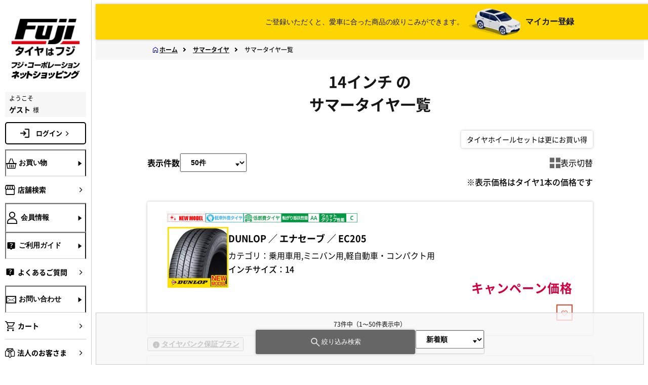

--- FILE ---
content_type: text/html;charset=UTF-8
request_url: https://www.fujicorporation.com/shop/tire/list?inch=14&season=0
body_size: 73719
content:
<!DOCTYPE html>
<html lang="ja">

<head>
    <meta http-equiv="X-UA-Compatible" content="IE=edge">
    <meta charset="UTF-8">
    <meta name="viewport" content="width=device-width, initial-scale=1.0, minimum-scale=1.0, maximum-scale=1.0">
    <meta name="keywords" content="keywordを記入して下さい">
    <meta name="twitter:site" content="https://www.fujicorporation.com/">
    <meta name="twitter:card" content="summary">
    <meta name="twitter:description" content="タイヤホイールセットならフジにおまかせ。新作ホイール続々入荷中。ワーク、レイズ、ウェッズ、ＢＢＳ、ヨコハマ、ダンロップ、ブリヂストン、スタッドレスタイヤ、カー用品も豊富に取り揃えております。タイヤはフジ">
    <meta name="twitter:image:src" content="/images/common/ogp.jpg">
    <meta property="og:title" content="フジ・コーポレーション">
    <meta property="og:site_name" content="フジ・コーポレーション">
    <meta property="og:type" content="website">
    <meta property="og:locale" content="ja_JP">
    <meta property="og:image" content="/images/common/ogp.jpg">
    <meta property="og:description" content="タイヤホイールセットならフジにおまかせ。新作ホイール続々入荷中。ワーク、レイズ、ウェッズ、ＢＢＳ、ヨコハマ、ダンロップ、ブリヂストン、スタッドレスタイヤ、カー用品も豊富に取り揃えております。タイヤはフジ">
    
    <meta name="description" id="summerContent" content="サマータイヤ通販ならフジにおまかせ。タイヤメーカー、サイズ、価格から希望のスタッドレスタイヤがきっと見つかります。タイヤ・ホイール・タイヤホイールセット・カー用品の通販・購入ならフジコーポレーション。">
      <meta charset="UTF-8">
  <meta name="viewport" content="width=device-width">
  <meta name="format-detection" content="telephone=no">

  <link href="/BASE/asset/vender/owlcarousel/assets/owl.carousel.min.css" rel="stylesheet">
  <link href="/BASE/asset/vender/owlcarousel/assets/owl.theme.default.min.css" rel="stylesheet">
  <link href="/BASE/asset/vender/magnific-popup.min.css" rel="stylesheet">

  <!-- <link rel="stylesheet" href="/PC/asset/css/style-sp.min.css?20200622"> -->
  <!-- <link rel="stylesheet" href="/PC/asset/css/style-ext-sp.css?20230120"> -->

<link href="/PC/ja/asset/css/nw/common.css?20240709" rel="stylesheet" crossorigin="">
<link href="/PC/ja/asset/css/nw/critical.css?20240711" rel="stylesheet" crossorigin="">
<link href="/PC/ja/asset/css/nw/main.css?20250219" rel="stylesheet" crossorigin="">
<link href="/PC/ja/asset/css/nw/selectCar.css" rel="stylesheet" crossorigin="">
<link href="/PC/ja/asset/css/nw/selectPopupCar.css" rel="stylesheet" crossorigin="">
<link href="/PC/ja/asset/css/nw/menuCommon.css" rel="stylesheet" crossorigin="">
<link href="/PC/ja/asset/css/nw/header.css" rel="stylesheet" crossorigin="">

<link href="/PC/ja/asset/css/nw/businesshours.css" rel="stylesheet" crossorigin="">
    
    
        <title id="summerTitle">サマータイヤ一覧</title>
        
    
    <link href="/PC/asset/css/style-ext-pc-new.css" rel="stylesheet" crossorigin="">
    <link rel="canonical" id="canonicalHref" href="https://www.fujicorporation.com/">
    <script src="/BASE/asset/js/ISGMSCH1.js?20250526" type="text/javascript"></script>
</head>

<body id="js-set-detail">
    <div class="layout l-main page--sub hd-bar">
        <script>
  var contextPath = "/shop";
  var contextPathPrefix = "";
  var customerNoHashed = "";
  var isJa = true;
  var isPC = true;
  var isPartsList = false;
</script>


  <!--▼GTM引継ぎ用　データレイヤー変数▼-->
<script type="text/javascript">
window.dataLayer = window.dataLayer || [];
dataLayer.push({
'layer_member_name': '',
'layer_amount': __%total%__,
'layer_other1': __%order_id%__,
'layer_other2': __%subtotal_exclude_tax%__,
'layer_other3': '',
'layer_other4': '',
'layer_other5': '',
});
</script>
<!--▲GTM引継ぎ用　データレイヤー変数▲-->

<!--▼202406 Fuji Google Tag Manager▼-->
<!-- Google Tag Manager -->
<script>(function(w,d,s,l,i){w[l]=w[l]||[];w[l].push({'gtm.start':
new Date().getTime(),event:'gtm.js'});var f=d.getElementsByTagName(s)[0],
j=d.createElement(s),dl=l!='dataLayer'?'&l='+l:'';j.async=true;j.src=
'https://www.googletagmanager.com/gtm.js?id='+i+dl;f.parentNode.insertBefore(j,f);
})(window,document,'script','dataLayer','GTM-NWLZQ7N');</script>
<!-- End Google Tag Manager -->
<!--ADエビス 計測-->
<!-- EBiS tag version4.10 start -->
<script type="text/javascript">
    (function(a,d,e,b,i,s){ window[i]=window[i]||[];var f=function(a,d,e,b,i,s){
        var o=a.getElementsByTagName(d)[0],h=a.createElement(d),t='text/javascript';
        h.type=t;h.async=e;h.onload=function(){ window[i].init(
            { argument:s, auto:true }
        );};h._p=o;return h;},h=f(a,d,e,b,i,s),l='//taj',j=b+s+'/cmt.js';h.src=l+'1.'+j;
        h._p.parentNode.insertBefore(h,h._p);h.onerror=function(k){k=f(a,d,e,b,i,s);
        k.src=l+'2.'+j;k._p.parentNode.insertBefore(k,k._p);};
    })(document,'script',true,'ebis.ne.jp/','ebis','qcN5uVbU');
</script>
<!-- EBiS tag end -->
<!--ADエビス 計測ここまで-->
<!-- Google Tag Manager (noscript) -->
<noscript><iframe src="https://www.googletagmanager.com/ns.html?id=GTM-NWLZQ7N" height="0" width="0" style="display:none;visibility:hidden"></iframe></noscript>
<!-- End Google Tag Manager (noscript) -->
<!--▲202406 Fuji Google Tag Manager▲-->

<!--ｱﾌﾘｴｲﾄﾀｸﾞ-->

<!--新-->
<script>
if (!window.afblpcvLpConf) {
  window.afblpcvLpConf = [];
}
window.afblpcvLpConf.push({
  siteId: "fcd9f192"
});
</script>
<script src="https://t.afi-b.com/jslib/lpcv.js?cid=fcd9f192&pid=L11881i" async="async"></script>
<!--新-->

<script type="text/javascript">
(function(callback){
var script = document.createElement("script");
script.type = "text/javascript";
script.src = "https://www.rentracks.jp/js/itp/rt.track.js?t=" + (new Date()).getTime();
if ( script.readyState ) {
script.onreadystatechange = function() {
if ( script.readyState === "loaded" || script.readyState === "complete" ) {
script.onreadystatechange = null;
callback();
}
};
} else {
script.onload = function() {
callback();
};
}
document.getElementsByTagName("head")[0].appendChild(script);
}(function(){}));
</script>

<!--ｱﾌﾘｴｲﾄﾀｸﾞここまで-->

<!-- facebookタグここから -->

<div id="fb-root"></div>
<script>(function(d, s, id) {
  var js, fjs = d.getElementsByTagName(s)[0];
  if (d.getElementById(id)) return;
  js = d.createElement(s); js.id = id;
  if (isJa) {
    js.src = "//connect.facebook.net/ja_JP/sdk.js#xfbml=1&version=v2.4";
  } else {
    js.src = "//connect.facebook.net/en_US/sdk.js#xfbml=1&version=v2.4";  
  }
  fjs.parentNode.insertBefore(js, fjs);
}(document, 'script', 'facebook-jssdk'));</script>

<!-- facebookタグここまで -->
<!-- Twitter conversion tracking base code -->
<script>
!function(e,t,n,s,u,a){e.twq||(s=e.twq=function(){s.exe?s.exe.apply(s,arguments):s.queue.push(arguments);
},s.version='1.1',s.queue=[],u=t.createElement(n),u.async=!0,u.src='https://static.ads-twitter.com/uwt.js',
a=t.getElementsByTagName(n)[0],a.parentNode.insertBefore(u,a))}(window,document,'script');
twq('config','oh083');
</script>
<!-- End Twitter conversion tracking base code -->
<!-- Twitter conversion tracking event code -->
<script type="text/javascript">
  // Insert Twitter Event ID
  twq('event', 'tw-oh083-oh0dj', {
    conversion_id: null, // use this to pass a unique ID for the conversion event for deduplication (e.g. order id '1a2b3c')
    email_address: null // use this to pass a user’s email address
  });
</script>
<!-- End Twitter conversion tracking event code -->



<header id="header" class="l-main__header js-header">
  <div class="header__inner">
    <p class="header__user">ようこそ 
    ゲスト 様
    
    
    </p>
    <nav class="header__nav" aria-label="header-menu"><a href="/shop/" class="header__logo"><img src="/PC/ja/asset/img/nw/logo.jpg" alt="ロゴ"></a>
	<a href="/shop/" class="header__logo__txt"><img src="/PC/ja/asset/img/nw/online_shopping.jpg" alt="フジコーポレーション ネットショッピング"></a>
      <ul class="header__nav-list">
        <li><a class="link -sp-header" href="/shop/sc/shop/index.html" id="side_menu_tenpo"><i class="link__icon icon -size-24 -shop" aria-hidden="true"></i></a></li>
	
	        
		<li><a href="/shop/customer/login.aspx" class="link -sp-header"><i class="link__icon icon -size-24 -user" aria-hidden="true"></i></a></li>
		<li><a href="/shop/cart/cart.aspx" class="link -sp-header -cart" id="side_menu_cart"><i class="link__icon icon -size-24 -cart" aria-hidden="true"></i><span class="link__count" style="display: none;"></span></a></li>	
	
        <li><button class="header__toggle js-sp-menu-toggle"><span></span><span></span><span></span></button></li>
      </ul>
    </nav>
  </div>
</header>
        <div>
<div class="l-main__sp-menu">
<nav class="sp-menu" aria-label="sp-menu">
<ul class="sp-menu__list">
<li class="sp-menu__item"><button class="link -sp-menu js-accordion-open" data-target="sp-menu-0"><i class="link__icon icon -size-24 -basket" aria-hidden="true"></i><span>お買い物</span><i class="icon -plus -size-24" aria-hidden="true"></i></button>
<ul class="sp-menu__subs inline-links -shopping" data-accordion="sp-menu-0">
<li class="-block">
<ul class="inline-links">
<li><a id="tiresAndWheelsMenuButtonSP" class="link -sub-sp-menu" href="javascript:void(0)"><i class="link__icon icon -size-24 -undefined" aria-hidden="true"></i><span>タイヤ・ホイールセット</span><i class="icon -right -size-20" aria-hidden="true"></i></a></li>
<li><a id="tiresMenuButtonSP" class="link -sub-sp-menu" href="javascript:void(0)"><i class="link__icon icon -size-24 -undefined" aria-hidden="true"></i><span>タイヤ単品</span><i class="icon -right -size-20" aria-hidden="true"></i></a></li>
<li><a id="wheelsMenuButtonSP" class="link -sub-sp-menu" href="javascript:void(0)"><i class="link__icon icon -size-24 -undefined" aria-hidden="true"></i><span>ホイール単品</span><i class="icon -right -size-20" aria-hidden="true"></i></a></li>
</ul>
</li>
<li class="-block">
<div class="link -sp-menu -px-0"><span>イメージから探す</span></div>
<ul class="banners -flex -drawer -in-sp-menu -mt-0">
<li class="banners__item -in-sp-menu"><a href="/shop/fitting/fitting.aspx" class="button -fitting-dressup"><img src="/PC/ja/asset/img/nw/fitting.jpg" class="banners__button-icon" alt="" aria-hidden="true"><span class="banners__button-title">ホイール<br>フィッティングルーム</span></a>
<p class="banners__button-desc -in-sp-menu">装着シミュレーションで自分の車にホイールを装着したイメージを見てみよう！</p>
</li>
<li class="banners__item -in-sp-menu"><a href="/shop/contributeimage/contributeimage.aspx" class="button -fitting-dressup"><img src="/PC/ja/asset/img/nw/dressup.jpg" class="banners__button-icon" alt="" aria-hidden="true"><span class="banners__button-title">マイカー<br>ドレスアップフォト</span></a>
<p class="banners__button-desc -in-sp-menu">お客様の投稿画像を参考にお好みの商品を探そう！</p>
</li>
</ul>
</li>
<li class="-block">
<div class="link -sp-menu -px-0"><span>カテゴリから探す</span></div>
<ul class="inline-links">
<li><a href="/shop/summer-tire" class="link -sub-sp-menu"><span>サマータイヤ</span><i class="icon -right -size-20" aria-hidden="true"></i></a></li>
<li><a href="/shop/studless-tire" class="link -sub-sp-menu"><span>スタッドレスタイヤ</span><i class="icon -right -size-20" aria-hidden="true"></i></a></li>
<li><a href="/shop/wheel" class="link -sub-sp-menu"><span>ホイール</span><i class="icon -right -size-20" aria-hidden="true"></i></a></li>
<li><a href="/shop/sc/feature/parts.html" class="link -sub-sp-menu"><span>カーパーツなど</span><i class="icon -right -size-20" aria-hidden="true"></i></a></li>
</ul>
<div class="top__btn-wine menue__btn-wine"><a href="/shop/liquor_foods" class="-wine button"> <img class="-wine wine_2" src="/PC/ja/asset/img/nw/lf.jpg" alt="wine">
<p class="top__btn-wine-title">WINE SHOP FUJI　<br class="only-sp">飲料・食品</p>
</a></div>
</li>
</ul>
</li>
<li class="sp-menu__item"><a href="/shop/sc/shop/index.html" class="link -sp-menu" id="side_menu_tenpo"><i class="link__icon icon -size-24 -shop" aria-hidden="true"></i><span>店舗検索</span><i class="icon -right -size-20" aria-hidden="true"></i></a></li>
<li class="sp-menu__item"><button class="link -sp-menu js-accordion-open" data-target="sp-menu-2"><i class="link__icon icon -size-24 -user" aria-hidden="true"></i><span>会員情報</span><i class="icon -plus -size-24" aria-hidden="true"></i></button>


<ul class="sp-menu__subs inline-links" data-accordion="sp-menu-2">
<li><a href="/shop/customer/login.aspx" class="link -sub-sp-menu"><i class="link__icon icon -size-24 -undefined" aria-hidden="true"></i><span>ログイン</span><i class="icon -right -size-20" aria-hidden="true"></i></a></li>
<li><a href="/shop/customer/entry.aspx" class="link -sub-sp-menu"><i class="link__icon icon -size-24 -undefined" aria-hidden="true"></i><span>新規会員登録</span><i class="icon -right -size-20" aria-hidden="true"></i></a></li>
</ul>

</li>
<li class="sp-menu__item"><button class="link -sp-menu js-accordion-open" data-target="sp-menu-3"><i class="link__icon icon -size-24 -question" aria-hidden="true"></i><span>ご利用ガイド</span><i class="icon -plus -size-24" aria-hidden="true"></i></button>
<ul class="sp-menu__subs inline-links" data-accordion="sp-menu-3">
<li><a href="/shop/sc/guide/order/payment.html" class="link -sub-sp-menu"><i class="link__icon icon -size-24 -undefined" aria-hidden="true"></i><span>ご注文方法・お支払方法</span><i class="icon -right -size-20" aria-hidden="true"></i></a></li>
<li><a href="/shop/sc/guide/order/payment.html" class="link -sub-sp-menu"><i class="link__icon icon -size-24 -undefined" aria-hidden="true"></i><span>特定商品取引法による表記</span><i class="icon -right -size-20" aria-hidden="true"></i></a></li>
<li><a href="/shop/sc/guide/order/flow.html" class="link -sub-sp-menu"><i class="link__icon icon -size-24 -undefined" aria-hidden="true"></i><span>ご注文からお届けまで</span><i class="icon -right -size-20" aria-hidden="true"></i></a></li>
<li><a href="/shop/sc/guide/order/souryo.html" class="link -sub-sp-menu"><i class="link__icon icon -size-24 -undefined" aria-hidden="true"></i><span>送料・代引き手数料</span><i class="icon -right -size-20" aria-hidden="true"></i></a></li>
<li><a href="/shop/sc/guide/order/kaigaihaisou.html" class="link -sub-sp-menu"><i class="link__icon icon -size-24 -undefined" aria-hidden="true"></i><span>国外配送について</span><i class="icon -right -size-20" aria-hidden="true"></i></a></li>
<li><a href="/shop/sc/guide/order/convenience.html" class="link -sub-sp-menu"><i class="link__icon icon -size-24 -undefined" aria-hidden="true"></i><span>コンビニ決済サービスのご案内</span><i class="icon -right -size-20" aria-hidden="true"></i></a></li>
<li><a href="/shop/sc/guide/order/rakuten_id.html" class="link -sub-sp-menu"><i class="link__icon icon -size-24 -undefined" aria-hidden="true"></i><span>R-PAY(楽天ペイ)について</span><i class="icon -right -size-20" aria-hidden="true"></i></a></li>
<!--<li><a class="link -sub-sp-menu" href="/shop/sc/guide/order/np_deferred_payment.html"><i class="link__icon icon -size-24 -undefined" aria-hidden="true"></i><span>後払い決済のご案内</span><i class="icon -right -size-20" aria-hidden="true"></i></a></li>-->
<li><a class="link -sub-sp-menu" href=""><i class="link__icon icon -size-24 -undefined" aria-hidden="true"></i><span>アトカラのご案内</span><i class="icon -right -size-20" aria-hidden="true"></i></a></li>
<li><a href="/shop/sc/guide/order/waketara.html" class="link -sub-sp-menu"><i class="link__icon icon -size-24 -undefined" aria-hidden="true"></i><span>ワケタラのご案内</span><i class="icon -right -size-20" aria-hidden="true"></i></a></li>
<li><a href="/shop/sc/guide/order/receipt.html" class="link -sub-sp-menu"><i class="link__icon icon -size-24 -undefined" aria-hidden="true"></i><span>領収書の発行方法について</span><i class="icon -right -size-20" aria-hidden="true"></i></a></li>
<li><a href="/shop/sc/guide/order/point.html" class="link -sub-sp-menu"><i class="link__icon icon -size-24 -undefined" aria-hidden="true"></i><span>ポイントについて</span><i class="icon -right -size-20" aria-hidden="true"></i></a></li>
<li><a href="/shop/sc/guide/order/offical_app.html" class="link -sub-sp-menu"><i class="link__icon icon -size-24 -undefined" aria-hidden="true"></i><span>公式アプリについて</span><i class="icon -right -size-20" aria-hidden="true"></i></a></li>
<li><a href="/shop/sc/guide/order/tenpo-uketori.html" class="link -sub-sp-menu"><i class="link__icon icon -size-24 -undefined" aria-hidden="true"></i><span>店舗受取りについて</span><i class="icon -right -size-20" aria-hidden="true"></i></a></li>
<li><a href="/shop/sc/guide/order/torituke_service.html" class="link -sub-sp-menu"><i class="link__icon icon -size-24 -undefined" aria-hidden="true"></i><span>取付協力店 タイヤ取付WEB予約について</span><i class="icon -right -size-20" aria-hidden="true"></i></a></li>
<li><a href="/shop/sc/guide/order/usami_torituke.html" class="link -sub-sp-menu"><i class="link__icon icon -size-24 -undefined" aria-hidden="true"></i><span>宇佐美SS取り付けサービスについて
</span><i class="icon -right -size-20" aria-hidden="true"></i></a></li>
<li><a href="/shop/sc/guide/information/index.html" class="link -sub-sp-menu"><i class="link__icon icon -size-24 -undefined" aria-hidden="true"></i><span>タイヤ＆ホイールの基礎知識</span><i class="icon -right -size-20" aria-hidden="true"></i></a></li>
</ul>
</li>
<li class="sp-menu__item"><a href="/shop/sc/guide/information/qa.html" class="link -sp-menu" id="side_menu_yokuaru"><i class="link__icon icon -size-24 -question" aria-hidden="true"></i><span>よくあるご質問</span><i class="icon -right -size-20" aria-hidden="true"></i></a></li>
<li class="sp-menu__item"><button class="link -sp-menu js-accordion-open" data-target="sp-menu-4"><i class="link__icon icon -size-24 -mail" aria-hidden="true"></i><span>お問い合わせ</span><i class="icon -plus -size-24" aria-hidden="true"></i></button>
<ul class="sp-menu__subs inline-links" data-accordion="sp-menu-4">
<li><a class="link -sub-sp-menu" href="http://www.fujicorporation.jp/index.html"><i class="link__icon icon -size-24 -undefined" aria-hidden="true"></i><span>ご注文状況照会</span><i class="icon -right -size-20" aria-hidden="true"></i></a></li>
<li><a href="/shop/sc/guide/siteinfo/contactus.html" class="link -sub-sp-menu"><i class="link__icon icon -size-24 -undefined" aria-hidden="true"></i><span>通販専用ダイヤル</span><i class="icon -right -size-20" aria-hidden="true"></i></a></li>
<li><a href="/shop/contact/contact.aspx" class="link -sub-sp-menu"><i class="link__icon icon -size-24 -undefined" aria-hidden="true"></i><span>お問い合わせフォーム</span><i class="icon -right -size-20" aria-hidden="true"></i></a></li>
</ul>
</li>
<li class="sp-menu__item"><a href="/shop/contact/contact_ws.aspx" class="link -sp-menu" id="side_menu_houjin"><i class="link__icon icon -size-24 -hojin" aria-hidden="true"></i><span>法人のお客さま</span><i class="icon -right -size-20" aria-hidden="true"></i></a></li>
<li class="sp-menu__item"><a href="/company/" class="link -sp-menu" target="_blank" id="side_menu_kaisya"><i class="link__icon icon -size-24 -business" aria-hidden="true"></i><span>会社・採用情報</span><i class="icon -right -size-20" aria-hidden="true"></i></a></li>
</ul>
</nav>
</div>
<div class="l-main__aside js-sidebar">
<aside class="aside">
<div class="aside__inner"><a href="/shop/" class="aside__logo"><img src="/PC/ja/asset/img/nw/logo.jpg" alt="ロゴ"><img src="/PC/ja/asset/img/nw/aside_online_shopping.jpg" alt="フジコーポレーション ネットショッピング"></a><div class="aside__user"><span>ようこそ</span><span class="icon-king-position"><b>ゲスト</b> <font class="icon-font">様</font>
</span>
</div>
<a href="/shop/customer/login.aspx" class="-nav-main-top main-login">ログイン<i class="icon -right -size-20" aria-hidden="true"></i></a>

<nav class="aside__nav" aria-label="aside-nav">
<ul class="aside__main">
<li class="aside__main__item"><button class="link -nav-main js-drawer-toggle" data-target="shop"><i class="link__icon icon -size-20 -basket" aria-hidden="true"></i><span class="link__title">お買い物</span><i class="icon -forward -size-20" aria-hidden="true"></i></button></li>
<li class="aside__main__item"><a href="/shop/sc/shop/index.html" class="link -nav-main" id="side_menu_tenpo"><i class="link__icon icon -size-20 -shop" aria-hidden="true"></i><span class="link__title">店舗検索</span><i class="icon -right -size-20" aria-hidden="true"></i></a></li>
<li class="aside__main__item"><button class="link -nav-main js-drawer-toggle" data-target="user"><i class="link__icon icon -size-20 -user" aria-hidden="true"></i><span class="link__title">会員情報</span><i class="icon -forward -size-20" aria-hidden="true"></i></button></li>
<li class="aside__main__item"><button class="link -nav-main js-drawer-toggle" data-target="help"><i class="link__icon icon -size-20 -question" aria-hidden="true"></i><span class="link__title">ご利用ガイド</span><i class="icon -forward -size-20" aria-hidden="true"></i></button></li>
<li class="aside__main__item"><a href="/shop/sc/guide/information/qa.html" class="link -nav-main" id="side_menu_yokuaru"><i class="link__icon icon -size-20 -question" aria-hidden="true"></i><span class="link__title">よくあるご質問</span><i class="icon -right -size-20" aria-hidden="true"></i></a></li>
<li class="aside__main__item"><button class="link -nav-main js-drawer-toggle" data-target="contact"><i class="link__icon icon -size-20 -mail" aria-hidden="true"></i><span class="link__title">お問い合わせ</span><i class="icon -forward -size-20" aria-hidden="true"></i></button></li>
<li class="aside__main__item"><a href="/shop/cart/cart.aspx" class="link -nav-main" id="side_menu_cart"><i class="link__icon icon -size-20 -cart" aria-hidden="true"></i><span class="link__title">カート<span class="link__cart-num" style="display: none;"></span></span><i class="icon -right -size-20" aria-hidden="true"></i></a></li>
<!--<div m:id="IF:LOGGEDIN" m:echo="false">
<li class="aside__main__item"><a class="link -nav-main" href="/shop/customer/menu.aspx"><span class="link__title">マイページ</span><i class="icon -right -size-20" aria-hidden="true"></i></a></li>
</div>
<div m:id="IF_NOT:LOGGEDIN" m:echo="false">
<li class="aside__main__item"><a class="link -nav-main" href="/shop/customer/login.aspx"><span class="link__title">ログイン</span><i class="icon -right -size-20" aria-hidden="true"></i></a></li>
</div>-->

<li class="aside__main__item"><a href="/shop/contact/contact_ws.aspx" class="link -nav-main" id="side_menu_houjin"><i class="link__icon icon -size-20 -hojin" aria-hidden="true"></i><span class="link__title">法人のお客さま</span><i class="icon -right -size-20" aria-hidden="true"></i></a></li>

<li class="aside__main__item"><a href="/company/" class="link -nav-main" target="_blank" id="side_menu_kaisya"><i class="link__icon icon -size-20 -business" aria-hidden="true"></i><span class="link__title">会社・採用情報</span><i class="icon -right -size-20" aria-hidden="true"></i></a></li>
</ul>
</nav>
</div>
</aside>
</div>
<div class="l-main__drawer">
<div class="drawer-overlay"></div>
<div class="drawer">
<div class="drawer__inner"><button class="drawer__close js-drawer-close"><i class="icon -close -size-40"></i></button>
<div class="js-drawer" data-drawer="shop">
<div class="drawer__title"><i class="icon -size-20 -basket" aria-hidden="true"></i><span>お買い物</span></div>
<div class="drawer__content">
<ul class="banners -tires-wheels">
<li class="banners__item"><a id="tiresAndWheelsMenuButton" class="banners__item button" href="javascript:void(0)"><span class="banners__icon -tires-and-wheels"></span><span class="banners__text -drawer"><span>タイヤ・<br>ホイール<br>セット</span><i class="icon -right -size-20" aria-hidden="true"></i></span></a></li>
<li class="banners__item"><a id="tiresMenuButton" class="banners__item button" href="javascript:void(0)"><span class="banners__icon -tires"></span><span class="banners__text -drawer"><span>タイヤ<br>単品</span><i class="icon -right -size-20" aria-hidden="true"></i></span></a></li>
<li class="banners__item"><a id="wheelsMenuButton" class="banners__item button" href="javascript:void(0)"><span class="banners__icon -wheels"></span><span class="banners__text -drawer"><span>ホイール<br>単品</span><i class="icon -right -size-20" aria-hidden="true"></i></span></a></li>
</ul>
<div class="drawer__sub-title"><span>イメージから探す</span></div>
<ul class="banners -flex -drawer -mt-0">
<li class="banners__item"><a href="/shop/fitting/fitting.aspx" class="button -fitting-dressup"><img src="/PC/ja/asset/img/nw/fitting.jpg" class="banners__button-icon" alt="" aria-hidden="true"><span class="banners__button-title">ホイール<br>フィッティングルーム</span></a>
<p class="banners__button-desc">装着シミュレーションで自分の車にホイールを装着したイメージを見てみよう！</p>
</li>
<li class="banners__item"><a href="/shop/contributeimage/contributeimage.aspx" class="button -fitting-dressup"><img src="/PC/ja/asset/img/nw/dressup.jpg" class="banners__button-icon" alt="" aria-hidden="true"><span class="banners__button-title">マイカー<br>ドレスアップフォト</span></a>
<p class="banners__button-desc">お客様の投稿画像を参考にお好みの商品を探そう！</p>
</li>
</ul>
<div class="drawer__sub-title"><span>カテゴリから探す</span></div>
<ul class="inline-links">
<li><a href="/shop/summer-tire" class="banners__link link"><span class="banners__link-span">サマータイヤ</span><i class="icon -right -size-20" aria-hidden="true"></i></a></li>
<li><a href="/shop/studless-tire" class="banners__link link"><span class="banners__link-span">スタッドレスタイヤ</span><i class="icon -right -size-20" aria-hidden="true"></i></a></li>
<li><a href="/shop/wheel" class="banners__link link"><span class="banners__link-span">ホイール</span><i class="icon -right -size-20" aria-hidden="true"></i></a></li>
<li><a href="/shop/sc/feature/parts.html" class="banners__link link"><span class="banners__link-span">カーパーツなど</span><i class="icon -right -size-20" aria-hidden="true"></i></a></li>
</ul>
<div class="top__btn-wine menue__btn-wine"><a href="/shop/liquor_foods" class="-wine button"> <img class="-wine wine_2" src="/PC/ja/asset/img/nw/lf.jpg" alt="wine">
<p class="top__btn-wine-title">WINE SHOP FUJI　<br class="only-sp">飲料・食品</p>
</a></div>
</div>
</div>
<div class="js-drawer">
<div class="drawer__title"><i class="icon -size-20 -shop" aria-hidden="true"></i><span>店舗検索</span></div>
<div class="drawer__content">
<ul class="inline-links"></ul>
</div>
</div>
<div class="js-drawer" data-drawer="user">
<div class="drawer__title"><i class="icon -size-20 -user" aria-hidden="true"></i><span>会員情報</span></div>
<div class="drawer__content">


<ul class="inline-links">
<li><a href="/shop/customer/login.aspx" class="link -bold -sub-sp-menu"><i class="link__icon icon -size-24 -undefined" aria-hidden="true"></i><span>ログイン</span><i class="icon -right -size-20" aria-hidden="true"></i></a></li>
<li><a href="/shop/customer/entry.aspx" class="link -bold -sub-sp-menu"><i class="link__icon icon -size-24 -undefined" aria-hidden="true"></i><span>新規会員登録</span><i class="icon -right -size-20" aria-hidden="true"></i></a></li>
</ul>

</div>
</div>
<div class="js-drawer" data-drawer="help">
<div class="drawer__title"><i class="icon -size-20 -question" aria-hidden="true"></i><span>ご利用ガイド</span></div>
<div class="drawer__content">
<ul class="inline-links">
<li><a href="/shop/sc/guide/order/payment.html" class="link -bold -sub-sp-menu"><i class="link__icon icon -size-24 -undefined" aria-hidden="true"></i><span>ご注文方法・お支払方法</span><i class="icon -right -size-20" aria-hidden="true"></i></a></li>
<li><a href="/shop/sc/guide/order/payment.html" class="link -bold -sub-sp-menu"><i class="link__icon icon -size-24 -undefined" aria-hidden="true"></i><span>特定商品取引法による表記</span><i class="icon -right -size-20" aria-hidden="true"></i></a></li>
<li><a href="/shop/sc/guide/order/flow.html" class="link -bold -sub-sp-menu"><i class="link__icon icon -size-24 -undefined" aria-hidden="true"></i><span>ご注文からお届けまで</span><i class="icon -right -size-20" aria-hidden="true"></i></a></li>
<li><a href="/shop/sc/guide/order/souryo.html" class="link -bold -sub-sp-menu"><i class="link__icon icon -size-24 -undefined" aria-hidden="true"></i><span>送料・代引き手数料</span><i class="icon -right -size-20" aria-hidden="true"></i></a></li>
<li><a href="/shop/sc/guide/order/kaigaihaisou.html" class="link -bold -sub-sp-menu"><i class="link__icon icon -size-24 -undefined" aria-hidden="true"></i><span>国外配送について</span><i class="icon -right -size-20" aria-hidden="true"></i></a></li>
<li><a href="/shop/sc/guide/order/convenience.html" class="link -bold -sub-sp-menu"><i class="link__icon icon -size-24 -undefined" aria-hidden="true"></i><span>コンビニ決済サービスのご案内</span><i class="icon -right -size-20" aria-hidden="true"></i></a></li>
<li><a href="/shop/sc/guide/order/rakuten_id.html" class="link -bold -sub-sp-menu"><i class="link__icon icon -size-24 -undefined" aria-hidden="true"></i><span>R-PAY(楽天ペイ)について</span><i class="icon -right -size-20" aria-hidden="true"></i></a></li>
<!-- <li><a class="link -bold -sub-sp-menu" href="/shop/sc/guide/order/np_deferred_payment.html"><i class="link__icon icon -size-24 -undefined" aria-hidden="true"></i><span>後払い決済のご案内</span><i class="icon -right -size-20" aria-hidden="true"></i></a></li>-->
<li><a href="/shop/sc/guide/order/atokara.html" class="link -sub-sp-menu"><i class="link__icon icon -size-24 -undefined" aria-hidden="true"></i><span>アトカラのご案内</span><i class="icon -right -size-20" aria-hidden="true"></i></a></li>
<li><a href="/shop/sc/guide/order/waketara.html" class="link -sub-sp-menu"><i class="link__icon icon -size-24 -undefined" aria-hidden="true"></i><span>ワケタラのご案内</span><i class="icon -right -size-20" aria-hidden="true"></i></a></li>
<li><a href="/shop/sc/guide/order/receipt.html" class="link -bold -sub-sp-menu"><i class="link__icon icon -size-24 -undefined" aria-hidden="true"></i><span>領収書の発行方法について</span><i class="icon -right -size-20" aria-hidden="true"></i></a></li>
<li><a href="/shop/sc/guide/order/point.html" class="link -bold -sub-sp-menu"><i class="link__icon icon -size-24 -undefined" aria-hidden="true"></i><span>ポイントについて</span><i class="icon -right -size-20" aria-hidden="true"></i></a></li>
<li><a href="/shop/sc/guide/order/offical_app.html" class="link -bold -sub-sp-menu"><i class="link__icon icon -size-24 -undefined" aria-hidden="true"></i><span>公式アプリについて</span><i class="icon -right -size-20" aria-hidden="true"></i></a></li>
<li><a href="/shop/sc/guide/order/tenpo-uketori.html" class="link -bold -sub-sp-menu"><i class="link__icon icon -size-24 -undefined" aria-hidden="true"></i><span>店舗受取りについて</span><i class="icon -right -size-20" aria-hidden="true"></i></a></li>
<li><a href="/shop/sc/guide/order/torituke_service.html" class="link -bold -sub-sp-menu"><i class="link__icon icon -size-24 -undefined" aria-hidden="true"></i><span>取付協力店 タイヤ取付WEB予約について</span><i class="icon -right -size-20" aria-hidden="true"></i></a></li>
<li><a href="/shop/sc/guide/order/usami_torituke.html" class="link -bold -sub-sp-menu"><i class="link__icon icon -size-24 -undefined" aria-hidden="true"></i><span>宇佐美SS取り付けサービスについて
</span><i class="icon -right -size-20" aria-hidden="true"></i></a></li>
<li><a href="/shop/sc/guide/information/index.html" class="link -bold -sub-sp-menu"><i class="link__icon icon -size-24 -undefined" aria-hidden="true"></i><span>タイヤ＆ホイールの基礎知識</span><i class="icon -right -size-20" aria-hidden="true"></i></a></li>
</ul>
</div>
</div>
<!--
<div class="js-drawer">
<div class="drawer__title"><i class="icon -size-20 -question" aria-hidden="true"></i><span>よくあるご質問</span></div>
<div class="drawer__content">
<ul class="inline-links"></ul>
</div>
-->
<div class="js-drawer" data-drawer="contact">
<div class="drawer__title"><i class="icon -size-20 -mail" aria-hidden="true"></i><span>お問い合わせ</span></div>
<div class="drawer__content">
<ul class="inline-links">
<li><a class="link -bold -sub-sp-menu" href="http://www.fujicorporation.jp/index.html"><i class="link__icon icon -size-24 -undefined" aria-hidden="true"></i><span>ご注文状況照会</span><i class="icon -right -size-20" aria-hidden="true"></i></a></li>
<li><a href="/shop/sc/guide/siteinfo/contactus.html" class="link -bold -sub-sp-menu"><i class="link__icon icon -size-24 -undefined" aria-hidden="true"></i><span>通販専用ダイヤル</span><i class="icon -right -size-20" aria-hidden="true"></i></a></li>
<li><a href="/shop/contact/contact.aspx" class="link -bold -sub-sp-menu"><i class="link__icon icon -size-24 -undefined" aria-hidden="true"></i><span>お問い合わせフォーム</span><i class="icon -right -size-20" aria-hidden="true"></i></a></li>
</ul>
</div>
</div>
<div class="js-drawer">
<div class="drawer__title"><i class="icon -size-20 -undefined" aria-hidden="true"></i><span>カート</span></div>
<div class="drawer__content">
<ul class="inline-links"></ul>
</div>
</div>

<div class="js-drawer">
<div class="drawer__title"><i class="icon -size-20 -hojin" aria-hidden="true"></i><span>法人のお客さま</span></div>
<div class="drawer__content">
<ul class="inline-links"></ul>
</div>
</div>

<div class="js-drawer">
<div class="drawer__title"><i class="icon -size-20 -business" aria-hidden="true"></i><span>会社・採用情報</span></div>
<div class="drawer__content">
<ul class="inline-links"></ul>
</div>
</div>
</div>
</div>
</div>
</div>
        <div class="l-main__main main">
            <div class="main__inner">
                <div id="top__mycar" class="top__mycar">
  
    <div class="modal__contents">
      <div class="container with-top-page -display-none">
        <button class="top__mycar-btn button">
        <span class="top__mycar-btn-span">ご登録いただくと、愛車に合った商品の絞りこみができます。</span>
        <span class="top__mycar-space"><img src="/PC/ja/asset/img/nw/mycar.png" alt="マイカー"></span>
        <span class="top__mycar-registration">マイカー登録</span></button>
      </div>
      <div class="with-not-top-page -display-none">
        <button class="mycar-btn -yellow button mycar-with-not-top-page-btn with-not-top-page-button">
        <span class="top__mycar-btn-span -non-absolute">ご登録いただくと、愛車に合った<br class="only-sp">商品の絞りこみができます。</span>
        <span class="top__mycar-space -lower"><img src="/PC/ja/asset/img/nw/mycar.png" alt="マイカー"></span>
        <span class="top__mycar-registration">マイカー登録</span>
        </button>
      </div>
    </div>
  
  
  
</div>
<div id="select-car-contents-inc" class="modal common-background-color -display-none">
	<div class="modal__overlay js-select-car-close"></div>
	<div class="modal__inner">
  	<button class="modal__close js-select-car-close">
  	  <i class="icon -close"></i>
  	</button>
  	
    <!-- 検索 -->
    
      <div class="modal__contents">
    	  <div class="layout l-main page--modal"></div>
        
          <div id="select-car-pane">
            <!-- メーカー -->
            <div id="js-select-car-maker" class="modal__inner -maker-select">
              <div class="modal__title">メーカー</div>
              <div class="top__recommend-tabs container tabs js-tabs">
                <div class="top__recommend-mycar">
                  
                    <a href="/shop/customer/login.aspx">
                    <span class="link -underline -include-icon">登録されたマイカーから選択（ログインが必要です）<i class="icon -right -size-20" aria-hidden="true"></i></span>
                  </a>
                  
                  
                </div>
        		    <ul class="tabs__controls top__recommend-tabs-labels">
        		      <li class="tabs__control top__recommend-tab-item"><button class="button -block is-active js-tab-open" data-target="register-domestic">国産車</button></li>
        		      <li class="tabs__control top__recommend-tab-item"><button class="button -block js-tab-open" data-target="register-foreign">輸入車</button></li>
        		    </ul>
        		    <div class="is-active top__tab-content" data-tab="register-domestic">
        		      <div id="select-car-domestic" class="top__tab-content-inner">
                  </div>
        		    </div>
        		    <div class="top__tab-content" data-tab="register-foreign">
        		      <div id="select-car-foreign" class="top__tab-content-inner">
                  </div>
        		    </div>
        		    <p class="top__recommend-tab-bottom">年式・型式・グレードはお客様のお車をご確認頂き、正しい項目をご選択ください。<br>ホイールによっては稀にご装着できない可能性がございます、 適合については事前にご連絡ください。<br>ご注文商品のマッチングにご注意がある場合は弊社よりご連絡させて頂きます。</p>
        		  </div>
        		</div>
            <!-- 車種 -->
        		<div id="js-select-car-car" class="modal__inner js-select-car-tabs -car-name">
                          <div class="modal__title">車種</div>
        		  <ul class="tabs__controls tab-list select-car-name-init"></ul>
        		  <div class="tabs js-tabs flow -car-name select-car-list">
        		  </div>
                          <button class="banners__link button -back" onClick="returnButton('car')"><span>戻る</span></button>
        		</div>
            <!-- 年式/型式 -->
            <div id="js-select-car-category" class="modal__inner -car-detail">
              <div class="modal__title">年式/型式/グレード</div>
              <div class="select-car-detail">
              </div>
              <button class="banners__link button -back" onClick="returnButton('category')"><span>戻る</span></button>
            </div>
          </div>
          <!-- 登録されたマイカ -->
          <div id="my-car-pane" class="modal__inner -car-select">
            
              
              <div class="modal__inner__car-select">
                
                
                  <div class="modal__inner__car-select-detail"><img src="[data-uri]" alt="">
                    <div class="modal__inner__mycar-info -car-select">
                      <p class="modal__inner__lower-no-info">登録なし</p>
                    </div>
                  </div>
                  <a href="/shop/customer/carregist.aspx?detail=1" class="button -car-select">新規登録</a>
                
              </div>
              <div class="modal__inner__car-select">
                
                
                  <div class="modal__inner__car-select-detail"><img src="[data-uri]" alt="">
                    <div class="modal__inner__mycar-info -car-select">
                      <p class="modal__inner__lower-no-info">登録なし</p>
                    </div>
                  </div>
                  <a href="/shop/customer/carregist.aspx?detail=2" class="button -car-select">新規登録</a>
                
              </div>
              <div class="modal__inner__car-select">
                
                
                  <div class="modal__inner__car-select-detail"><img src="[data-uri]" alt="">
                    <div class="modal__inner__mycar-info -car-select">
                      <p class="modal__inner__lower-no-info">登録なし</p>
                    </div>
                  </div>
                  <a href="/shop/customer/carregist.aspx?detail=3" class="button -car-select">新規登録</a>
                
              </div>
            
            <a class="link -underline -modal" href="javascript:void(0)" onclick="onShowSelectCar()">他の車両を選択<i class="icon -right -size-20" aria-hidden="true"></i></a>
          </div>
        
      </div>
    
    
    <!-- 現在マッチング表示 -->
    
  	
    <!-- 現在パーツマッチング表示 -->
    <div id="select-parts-car">
      <div id="select-parts-car-pane">
        <div id="parts-car-maker" class="modal__inner -maker-select">
          <div class="top__recommend-tabs container tabs js-tabs">
            <div class="top__recommend-mycar">
              
                <a href="/shop/customer/login.aspx">
                <span class="link -underline">登録されたマイカーから選択（ログインが必要です）</span>
                <i class="icon -right -size-16" aria-hidden="true"></i>
              </a>
              
              
            </div>
            <ul class="tabs__controls top__recommend-tabs-labels">
              <li class="tabs__control top__recommend-tab-item"><button class="button -block is-active js-tab-open" data-target="register-domestic">国産車</button></li>
              <li class="tabs__control top__recommend-tab-item"><button class="button -block js-tab-open" data-target="register-foreign">輸入車</button></li>
            </ul>
            <div class="is-active top__tab-content" data-tab="register-domestic">
              <div id="select-car-domestic" class="top__tab-content-inner">
              </div>
            </div>
            <div class="top__tab-content" data-tab="register-foreign">
              <div id="select-car-foreign" class="top__tab-content-inner">
              </div>
            </div>
            <p class="top__recommend-tab-bottom">年式・型式・グレードはお客様のお車をご確認頂き、正しい項目をご選択ください。<br>ホイールによっては稀にご装着できない可能性がございます、 適合については事前にご連絡ください。<br>ご注文商品のマッチングにご注意がある場合は弊社よりご連絡させて頂きます。</p>
          </div>
        </div>
        <div id="parts-car-car" class="modal__inner js-select-car-tabs -car-name">
          <ul class="tabs__controls tab-list select-car-name-init"></ul>
          <div class="tabs js-tabs flow -car-name select-car-list">
          </div>
          <p class="top__recommend-tab-bottom">パーツ選択操作によりタイヤ・ホイール商品に対応しない年式/型式/グレードが選択されました。<br>お車の年式/型式/グレードを改めてお選びください。</p>
        </div>
        <div id="parts-car-category" class="modal__inner -car-detail">
        <div class="select-car-detail">
        </div>
      </div>
      </div>
      <!-- 登録されたマイカ -->
      <div id="my-car-pane" class="modal__inner -car-select">
        
          
          <div class="modal__inner__car-select">
            
            
              <div class="modal__inner__car-select-detail"><img src="[data-uri]" alt="">
                <div class="modal__inner__mycar-info -car-select">
                  <p class="modal__inner__lower-no-info">登録なし</p>
                </div>
              </div>
              <a href="/shop/customer/carregist.aspx?detail=1" class="button -car-select">新規登録</a>
            
          </div>
          <div class="modal__inner__car-select">
            
            
              <div class="modal__inner__car-select-detail"><img src="[data-uri]" alt="">
                <div class="modal__inner__mycar-info -car-select">
                  <p class="modal__inner__lower-no-info">登録なし</p>
                </div>
              </div>
              <a href="/shop/customer/carregist.aspx?detail=2" class="button -car-select">新規登録</a>
            
          </div>
          <div class="modal__inner__car-select">
            
            
              <div class="modal__inner__car-select-detail"><img src="[data-uri]" alt="">
                <div class="modal__inner__mycar-info -car-select">
                  <p class="modal__inner__lower-no-info">登録なし</p>
                </div>
              </div>
              <a href="/shop/customer/carregist.aspx?detail=3" class="button -car-select">新規登録</a>
            
          </div>
        
        <a class="link -underline -modal" href="javascript:void(0)" onclick="onShowSelectCar()">他の車両を選択<i class="icon -right -size-20" aria-hidden="true"></i></a>
      </div>
    </div>
  </div>
  <script>
      var isPartsCar = false;
  </script>
  
  
  <div>
    <script>
      $myCarPane = document.getElementById("my-car-pane");
      if($myCarPane) $myCarPane.style.display = 'none';
    </script>
  </div>
</div>
                <ul class="breadcrumb">
                    <li class="breadcrumb__item">
                        <a href="/shop/" class="breadcrumb__link">
                            <i class="icon -home"></i>
                            <span class="breadcrumb__title">ホーム</span>
                        </a>
                    </li>
                    <li class="breadcrumb__item">
                        
                        
                            <a href="/shop/summer-tire" class="breadcrumb__link">
                                <span class="breadcrumb__title">サマータイヤ</span>
                            </a>
                        
                    </li>
                    <li class="breadcrumb__item">
                        
                        
                            
                                <span class="breadcrumb__title" id="breadCrumbCurrentSummer">サマータイヤ一覧</span>
                            
                            
                        
                    </li>
                </ul>
                
                <div id="js-title-top" class="list__head-top">
                    <h1 class="list__title">
                        <span id="titleInfo"></span>
                        
                        
                            <span id="titleInfoSummer">サマータイヤ一覧</span>
                            
                        
                    </h1>
                </div>						               
				<!--<div class="list__head -tire tire_list_feature">
               </div>-->
	
                <form>
                    <div id="contents_result">
                        <div class="list">
    
    <div class="list__inner tabs js-tabs">

        <div class="list__head-recommend">
            <a class="button -set -recommend" href="javascript:void(0);" onClick="refSet()">
                <span>タイヤホイールセットは更にお買い得</span>
            </a>
        </div>
        <div class="list__head -tire">
            <div class="list__head-btn">
                <div class="block__flex -align-center">
                    <label class="block__title">表示件数</label>
                    <div class="select-box">
                        <div class="icon -down"></div>
                        <select onChange="searchTire4size({&quot;season&quot;:&quot;0&quot;,&quot;inch&quot;:&quot;14&quot;}, this.value);" id="selectDispRow" class="narrow-search__select-text sl" name="ps">
                            <option value="50">50件</option>
                            <option value="100">100件</option>
                        </select>
                    </div>
                </div>
            </div>
            <ul class="tabs__controls">
                <a class="link__display -grid">
                    <img id="js_gridicon" onclick="switch_grid_tile(1)" src="[data-uri]" alt="">
                    <img id="js_tileicon" class="accordion-block__toggle" onclick="switch_grid_tile(0)" src="[data-uri]" alt="">
                    <span id="js_gridicon_text" onclick="switch_grid_tile(1)">表示切替</span>
                    <span id="js_tileicon_text" class="accordion-block__toggle" onclick="switch_grid_tile(0)">表示切替</span>
                </a>
            </ul>
        </div>
        <div class="detail__attention">
		    
		</div>
	    <div class="detail__attention">
		    ※表示価格はタイヤ1本の価格です
	    </div>
        
            <div class="is-active" data-tab="list">
                <ul id="js_lst" class="list__inner-list">
                    
                        <li>
                            <div class="card -product">
                                <ul class="card__tag">
                                    <li>
                                        <img src="/img/icon/1/2_1.gif" class="card__tag-item -icons" alt="">
                                    </li><li>
                                        <img src="/img/icon/1/1_1.jpg" class="card__tag-item -icons" alt="">
                                    </li><li>
                                        <img src="/img/icon/1/7_1.jpg" class="card__tag-item -icons" alt="">
                                    </li><li>
                                        <img src="/img/icon/1/12_1.jpg" class="card__tag-item -icons" alt="">
                                    </li><li>
                                        <img src="/img/icon/1/18_1.jpg" class="card__tag-item -icons" alt="">
                                    </li>
                                </ul>
                                <a href="/shop/tire/g/0000500000002200000069?is_set=0&amp;inch=14" class="-position-absolute"></a>
                                <div class="card__content">
                                    <img src="/img/goods/L/DL_ENASAVE_EC205_4rib_new_L.jpg" alt="EC205 DUNLOP エナセーブ" class="card__content-img">
                                    <div class="card__content-inner">
                                        <div class="card__content-title">
                                            DUNLOP ／
                                            エナセーブ ／
                                            EC205
                                        </div>
                                        
                                            カテゴリ：乗用車用,ミニバン用,軽自動車・コンパクト用
                                        
                                        <div class="card__content-size">
                                            インチサイズ：14
                                        </div>
                                        
                                        
                                        
                                            <div class="card__content-price">
                                                キャンペーン価格<span></span>
                                            </div>
                                        
                                        <div class="card__content-favorite">
                                            
                                                
                                                
                                                     <button class="button -favorite -not-login" type="button">
                                                        <img class="-normal" src="[data-uri]" alt=""><img class="-clicked" src="[data-uri]" alt="">
                                                    </button>
                                                
                                            
                                        </div>
                                    </div>
                                </div>
                            </div>
                            
                                 <button data-target="/PC/ja/_APP/modal/A99-puncture.html" id="insurance_button" class="card__content-link -no-under js-modal-open" type="button">
                                    <i class="icon -info -size-20"></i>
                                    <span class="link -underline -puncture">タイヤパンク保証プラン</span>
                                    <a onClick="showInsurance_new(this, {&quot;season&quot;:&quot;0&quot;,&quot;inch&quot;:&quot;14&quot;}, '0000500000002200000069', 0);" id="insurance_button" href="javascript:void(0);"></a>
                                </button>
                            
                        </li>
                    
                        <li>
                            <div class="card -product">
                                <ul class="card__tag">
                                    <li>
                                        <img src="/img/icon/1/1_1.jpg" class="card__tag-item -icons" alt="">
                                    </li><li>
                                        <img src="/img/icon/1/14_1.jpg" class="card__tag-item -icons" alt="">
                                    </li><li>
                                        <img src="/img/icon/1/18_1.jpg" class="card__tag-item -icons" alt="">
                                    </li>
                                </ul>
                                <a href="/shop/tire/g/0000500000000100000103?is_set=0&amp;inch=14" class="-position-absolute"></a>
                                <div class="card__content">
                                    <img src="/img/goods/L/DL_SYNCHRO_WEATHER_ALLSEASON_L.jpg" alt="シンクロウェザー DUNLOP ダンロップ" class="card__content-img">
                                    <div class="card__content-inner">
                                        <div class="card__content-title">
                                            DUNLOP ／
                                            ダンロップ ／
                                            シンクロウェザー
                                        </div>
                                        
                                            カテゴリ：オールシーズン
                                        
                                        <div class="card__content-size">
                                            インチサイズ：14
                                        </div>
                                        
                                        
                                             
                                                <div class="card__content-price">
                                                    ¥12,900<span>（税込）〜</span>
                                                </div>
                                             
                                             
                                        
                                        
                                        <div class="card__content-favorite">
                                            
                                                
                                                
                                                     <button class="button -favorite -not-login" type="button">
                                                        <img class="-normal" src="[data-uri]" alt=""><img class="-clicked" src="[data-uri]" alt="">
                                                    </button>
                                                
                                            
                                        </div>
                                    </div>
                                </div>
                            </div>
                            
                                 <button data-target="/PC/ja/_APP/modal/A99-puncture.html" id="insurance_button" class="card__content-link -no-under js-modal-open" type="button">
                                    <i class="icon -info -size-20"></i>
                                    <span class="link -underline -puncture">タイヤパンク保証プラン</span>
                                    <a onClick="showInsurance_new(this, {&quot;season&quot;:&quot;0&quot;,&quot;inch&quot;:&quot;14&quot;}, '0000500000000100000103', 0);" id="insurance_button" href="javascript:void(0);"></a>
                                </button>
                            
                        </li>
                    
                        <li>
                            <div class="card -product">
                                <ul class="card__tag">
                                    
                                </ul>
                                <a href="/shop/tire/g/0001680000001600000075?is_set=0&amp;inch=14" class="-position-absolute"></a>
                                <div class="card__content">
                                    <img src="/img/goods/L/YH_GEOLANDAR_AT4_OWL_waku_L.jpg" alt="A/T4 G018 RBL YOKOHAMA ジオランダー" class="card__content-img">
                                    <div class="card__content-inner">
                                        <div class="card__content-title">
                                            YOKOHAMA ／
                                            ジオランダー ／
                                            A/T4 G018 RBL
                                        </div>
                                        
                                            カテゴリ：SUV・4WD・4X4用
                                        
                                        <div class="card__content-size">
                                            インチサイズ：14
                                        </div>
                                        
                                        
                                        
                                            <div class="card__content-price">
                                                キャンペーン価格<span></span>
                                            </div>
                                        
                                        <div class="card__content-favorite">
                                            
                                                
                                                
                                                     <button class="button -favorite -not-login" type="button">
                                                        <img class="-normal" src="[data-uri]" alt=""><img class="-clicked" src="[data-uri]" alt="">
                                                    </button>
                                                
                                            
                                        </div>
                                    </div>
                                </div>
                            </div>
                            
                                 <button data-target="/PC/ja/_APP/modal/A99-puncture.html" id="insurance_button" class="card__content-link -no-under js-modal-open" type="button">
                                    <i class="icon -info -size-20"></i>
                                    <span class="link -underline -puncture">タイヤパンク保証プラン</span>
                                    <a onClick="showInsurance_new(this, {&quot;season&quot;:&quot;0&quot;,&quot;inch&quot;:&quot;14&quot;}, '0001680000001600000075', 0);" id="insurance_button" href="javascript:void(0);"></a>
                                </button>
                            
                        </li>
                    
                        <li>
                            <div class="card -product">
                                <ul class="card__tag">
                                    <li>
                                        <img src="/img/icon/1/1_1.jpg" class="card__tag-item -icons" alt="">
                                    </li><li>
                                        <img src="/img/icon/1/7_1.jpg" class="card__tag-item -icons" alt="">
                                    </li><li>
                                        <img src="/img/icon/1/13_1.jpg" class="card__tag-item -icons" alt="">
                                    </li><li>
                                        <img src="/img/icon/1/18_1.jpg" class="card__tag-item -icons" alt="">
                                    </li>
                                </ul>
                                <a href="/shop/tire/g/0001680000002600000027?is_set=0&amp;inch=14" class="-position-absolute"></a>
                                <div class="card__content">
                                    <img src="/img/goods/L/YH_BluEarth_ES32_waku_L.jpg" alt="ES32 YOKOHAMA ブルーアース" class="card__content-img">
                                    <div class="card__content-inner">
                                        <div class="card__content-title">
                                            YOKOHAMA ／
                                            ブルーアース ／
                                            ES32
                                        </div>
                                        
                                            カテゴリ：乗用車用,軽自動車・コンパクト用
                                        
                                        <div class="card__content-size">
                                            インチサイズ：14
                                        </div>
                                        
                                        
                                        
                                            <div class="card__content-price">
                                                キャンペーン価格<span></span>
                                            </div>
                                        
                                        <div class="card__content-favorite">
                                            
                                                
                                                
                                                     <button class="button -favorite -not-login" type="button">
                                                        <img class="-normal" src="[data-uri]" alt=""><img class="-clicked" src="[data-uri]" alt="">
                                                    </button>
                                                
                                            
                                        </div>
                                    </div>
                                </div>
                            </div>
                            
                                 <button data-target="/PC/ja/_APP/modal/A99-puncture.html" id="insurance_button" class="card__content-link -no-under js-modal-open" type="button">
                                    <i class="icon -info -size-20"></i>
                                    <span class="link -underline -puncture">タイヤパンク保証プラン</span>
                                    <a onClick="showInsurance_new(this, {&quot;season&quot;:&quot;0&quot;,&quot;inch&quot;:&quot;14&quot;}, '0001680000002600000027', 0);" id="insurance_button" href="javascript:void(0);"></a>
                                </button>
                            
                        </li>
                    
                        <li>
                            <div class="card -product">
                                <ul class="card__tag">
                                    <li>
                                        <img src="/img/icon/1/8_1.jpg" class="card__tag-item -icons" alt="">
                                    </li>
                                </ul>
                                <a href="/shop/tire/g/0023160000000200000002?is_set=0&amp;inch=14" class="-position-absolute"></a>
                                <div class="card__content">
                                    <img src="/img/goods/L/MI_HARMONIC_MP270_waku_L.jpg" alt="ハーモニック MP270(限定2023年製) MILEVER ミレバー(キャンペーン対象外)" class="card__content-img">
                                    <div class="card__content-inner">
                                        <div class="card__content-title">
                                            MILEVER ／
                                            ミレバー(キャンペーン対象外) ／
                                            ハーモニック MP270(限定2023年製)
                                        </div>
                                        
                                        <div class="card__content-size">
                                            インチサイズ：14
                                        </div>
                                        
                                        
                                             
                                                <div class="card__content-price">
                                                    ¥3,000<span>（税込）〜</span>
                                                </div>
                                             
                                             
                                        
                                        
                                        <div class="card__content-favorite">
                                            
                                                
                                                
                                                     <button class="button -favorite -not-login" type="button">
                                                        <img class="-normal" src="[data-uri]" alt=""><img class="-clicked" src="[data-uri]" alt="">
                                                    </button>
                                                
                                            
                                        </div>
                                    </div>
                                </div>
                            </div>
                            
                                 <button data-target="/PC/ja/_APP/modal/A99-puncture.html" id="insurance_button" class="card__content-link -no-under js-modal-open" type="button">
                                    <i class="icon -info -size-20"></i>
                                    <span class="link -underline -puncture">タイヤパンク保証プラン</span>
                                    <a onClick="showInsurance_new(this, {&quot;season&quot;:&quot;0&quot;,&quot;inch&quot;:&quot;14&quot;}, '0023160000000200000002', 0);" id="insurance_button" href="javascript:void(0);"></a>
                                </button>
                            
                        </li>
                    
                        <li>
                            <div class="card -product">
                                <ul class="card__tag">
                                    <li>
                                        <img src="/img/icon/1/2_1.gif" class="card__tag-item -icons" alt="">
                                    </li>
                                </ul>
                                <a href="/shop/tire/g/0001680000001400000070?is_set=0&amp;inch=14" class="-position-absolute"></a>
                                <div class="card__content">
                                    <img src="/img/goods/L/YH_ADVAN_NEOVA_AD09_waku_L.jpg" alt="ネオバAD09 YOKOHAMA アドバン" class="card__content-img">
                                    <div class="card__content-inner">
                                        <div class="card__content-title">
                                            YOKOHAMA ／
                                            アドバン ／
                                            ネオバAD09
                                        </div>
                                        
                                            カテゴリ：スポーツ
                                        
                                        <div class="card__content-size">
                                            インチサイズ：14
                                        </div>
                                        
                                        
                                        
                                            <div class="card__content-price">
                                                キャンペーン価格<span></span>
                                            </div>
                                        
                                        <div class="card__content-favorite">
                                            
                                                
                                                
                                                     <button class="button -favorite -not-login" type="button">
                                                        <img class="-normal" src="[data-uri]" alt=""><img class="-clicked" src="[data-uri]" alt="">
                                                    </button>
                                                
                                            
                                        </div>
                                    </div>
                                </div>
                            </div>
                            
                                 <button data-target="/PC/ja/_APP/modal/A99-puncture.html" id="insurance_button" class="card__content-link -no-under js-modal-open" type="button">
                                    <i class="icon -info -size-20"></i>
                                    <span class="link -underline -puncture">タイヤパンク保証プラン</span>
                                    <a onClick="showInsurance_new(this, {&quot;season&quot;:&quot;0&quot;,&quot;inch&quot;:&quot;14&quot;}, '0001680000001400000070', 0);" id="insurance_button" href="javascript:void(0);"></a>
                                </button>
                            
                        </li>
                    
                        <li>
                            <div class="card -product">
                                <ul class="card__tag">
                                    
                                </ul>
                                <a href="/shop/tire/g/0016700000000100000119?is_set=0&amp;inch=14" class="-position-absolute"></a>
                                <div class="card__content">
                                    <img src="/img/goods/L/GM_SUREGRIP_ALLSEASON_VAN_waku_L.jpg" alt="シュアグリップ オールシーズン Van(限定) GRIP MAX グリップマックス" class="card__content-img">
                                    <div class="card__content-inner">
                                        <div class="card__content-title">
                                            GRIP MAX ／
                                            グリップマックス ／
                                            シュアグリップ オールシーズン Van(限定)
                                        </div>
                                        
                                            カテゴリ：乗用車用,オールシーズン
                                        
                                        <div class="card__content-size">
                                            インチサイズ：14
                                        </div>
                                        
                                        
                                             
                                                <div class="card__content-price">
                                                    ¥8,000<span>（税込）〜</span>
                                                </div>
                                             
                                             
                                        
                                        
                                        <div class="card__content-favorite">
                                            
                                                
                                                
                                                     <button class="button -favorite -not-login" type="button">
                                                        <img class="-normal" src="[data-uri]" alt=""><img class="-clicked" src="[data-uri]" alt="">
                                                    </button>
                                                
                                            
                                        </div>
                                    </div>
                                </div>
                            </div>
                            
                                 <button data-target="/PC/ja/_APP/modal/A99-puncture.html" id="insurance_button" class="card__content-link -no-under js-modal-open" type="button">
                                    <i class="icon -info -size-20"></i>
                                    <span class="link -underline -puncture">タイヤパンク保証プラン</span>
                                    <a onClick="showInsurance_new(this, {&quot;season&quot;:&quot;0&quot;,&quot;inch&quot;:&quot;14&quot;}, '0016700000000100000119', 0);" id="insurance_button" href="javascript:void(0);"></a>
                                </button>
                            
                        </li>
                    
                        <li>
                            <div class="card -product">
                                <ul class="card__tag">
                                    <li>
                                        <img src="/img/icon/1/2_1.gif" class="card__tag-item -icons" alt="">
                                    </li>
                                </ul>
                                <a href="/shop/tire/g/0010340000000300000022?is_set=0&amp;inch=14" class="-position-absolute"></a>
                                <div class="card__content">
                                    <img src="/img/goods/L/TOYO_OPEN_COUNTRY_HT2_Wribbon_new_L.jpg" alt="H/TII ホワイトリボン TOYO OPEN COUNTRY" class="card__content-img">
                                    <div class="card__content-inner">
                                        <div class="card__content-title">
                                            TOYO ／
                                            OPEN COUNTRY ／
                                            H/TII ホワイトリボン
                                        </div>
                                        
                                            カテゴリ：乗用車用,商用車用,SUV・4WD・4X4用,ミニバン用,軽自動車・コンパクト用
                                        
                                        <div class="card__content-size">
                                            インチサイズ：14
                                        </div>
                                        
                                        
                                             
                                                <div class="card__content-price">
                                                    ¥11,700<span>（税込）〜</span>
                                                </div>
                                             
                                             
                                        
                                        
                                        <div class="card__content-favorite">
                                            
                                                
                                                
                                                     <button class="button -favorite -not-login" type="button">
                                                        <img class="-normal" src="[data-uri]" alt=""><img class="-clicked" src="[data-uri]" alt="">
                                                    </button>
                                                
                                            
                                        </div>
                                    </div>
                                </div>
                            </div>
                            
                                 <button data-target="/PC/ja/_APP/modal/A99-puncture.html" id="insurance_button" class="card__content-link -no-under js-modal-open" type="button">
                                    <i class="icon -info -size-20"></i>
                                    <span class="link -underline -puncture">タイヤパンク保証プラン</span>
                                    <a onClick="showInsurance_new(this, {&quot;season&quot;:&quot;0&quot;,&quot;inch&quot;:&quot;14&quot;}, '0010340000000300000022', 0);" id="insurance_button" href="javascript:void(0);"></a>
                                </button>
                            
                        </li>
                    
                        <li>
                            <div class="card -product">
                                <ul class="card__tag">
                                    <li>
                                        <img src="/img/icon/1/1_1.jpg" class="card__tag-item -icons" alt="">
                                    </li><li>
                                        <img src="/img/icon/1/7_1.jpg" class="card__tag-item -icons" alt="">
                                    </li><li>
                                        <img src="/img/icon/1/13_1.jpg" class="card__tag-item -icons" alt="">
                                    </li><li>
                                        <img src="/img/icon/1/16_1.jpg" class="card__tag-item -icons" alt="">
                                    </li>
                                </ul>
                                <a href="/shop/tire/g/0000370000002400000012?is_set=0&amp;inch=14" class="-position-absolute"></a>
                                <div class="card__content">
                                    <img src="/img/goods/L/BS_REGNO_GRX3_waku_L.jpg" alt="GR-XIII BRIDGESTONE レグノ" class="card__content-img">
                                    <div class="card__content-inner">
                                        <div class="card__content-title">
                                            BRIDGESTONE ／
                                            レグノ ／
                                            GR-XIII
                                        </div>
                                        
                                            カテゴリ：プレミアム,乗用車用,軽自動車・コンパクト用
                                        
                                        <div class="card__content-size">
                                            インチサイズ：14
                                        </div>
                                        
                                        
                                        
                                            <div class="card__content-price">
                                                キャンペーン価格<span></span>
                                            </div>
                                        
                                        <div class="card__content-favorite">
                                            
                                                
                                                
                                                     <button class="button -favorite -not-login" type="button">
                                                        <img class="-normal" src="[data-uri]" alt=""><img class="-clicked" src="[data-uri]" alt="">
                                                    </button>
                                                
                                            
                                        </div>
                                    </div>
                                </div>
                            </div>
                            
                                 <button data-target="/PC/ja/_APP/modal/A99-puncture.html" id="insurance_button" class="card__content-link -no-under js-modal-open" type="button">
                                    <i class="icon -info -size-20"></i>
                                    <span class="link -underline -puncture">タイヤパンク保証プラン</span>
                                    <a onClick="showInsurance_new(this, {&quot;season&quot;:&quot;0&quot;,&quot;inch&quot;:&quot;14&quot;}, '0000370000002400000012', 0);" id="insurance_button" href="javascript:void(0);"></a>
                                </button>
                            
                        </li>
                    
                        <li>
                            <div class="card -product">
                                <ul class="card__tag">
                                    
                                </ul>
                                <a href="/shop/tire/g/0010030000000100000293?is_set=0&amp;inch=14" class="-position-absolute"></a>
                                <div class="card__content">
                                    <img src="/img/goods/L/CONTI_AllSeasonCONTACT_allseason_L.jpg" alt="オールシーズン・コンタクト CONTINENTAL コンチ" class="card__content-img">
                                    <div class="card__content-inner">
                                        <div class="card__content-title">
                                            CONTINENTAL ／
                                            コンチ ／
                                            オールシーズン・コンタクト
                                        </div>
                                        
                                            カテゴリ：オールシーズン
                                        
                                        <div class="card__content-size">
                                            インチサイズ：14
                                        </div>
                                        
                                        
                                             
                                                <div class="card__content-price">
                                                    ¥8,800<span>（税込）〜</span>
                                                </div>
                                             
                                             
                                        
                                        
                                        <div class="card__content-favorite">
                                            
                                                
                                                
                                                     <button class="button -favorite -not-login" type="button">
                                                        <img class="-normal" src="[data-uri]" alt=""><img class="-clicked" src="[data-uri]" alt="">
                                                    </button>
                                                
                                            
                                        </div>
                                    </div>
                                </div>
                            </div>
                            
                                 <button data-target="/PC/ja/_APP/modal/A99-puncture.html" id="insurance_button" class="card__content-link -no-under js-modal-open" type="button">
                                    <i class="icon -info -size-20"></i>
                                    <span class="link -underline -puncture">タイヤパンク保証プラン</span>
                                    <a onClick="showInsurance_new(this, {&quot;season&quot;:&quot;0&quot;,&quot;inch&quot;:&quot;14&quot;}, '0010030000000100000293', 0);" id="insurance_button" href="javascript:void(0);"></a>
                                </button>
                            
                        </li>
                    
                        <li>
                            <div class="card -product">
                                <ul class="card__tag">
                                    
                                </ul>
                                <a href="/shop/tire/g/0001680000001600000037?is_set=0&amp;inch=14" class="-position-absolute"></a>
                                <div class="card__content">
                                    <img src="/img/goods/L/YH_GEOLANDAR_MT_G003_waku_L.jpg" alt="M/T G003 YOKOHAMA ジオランダー" class="card__content-img">
                                    <div class="card__content-inner">
                                        <div class="card__content-title">
                                            YOKOHAMA ／
                                            ジオランダー ／
                                            M/T G003
                                        </div>
                                        
                                            カテゴリ：SUV・4WD・4X4用
                                        
                                        <div class="card__content-size">
                                            インチサイズ：14
                                        </div>
                                        
                                        
                                        
                                            <div class="card__content-price">
                                                キャンペーン価格<span></span>
                                            </div>
                                        
                                        <div class="card__content-favorite">
                                            
                                                
                                                
                                                     <button class="button -favorite -not-login" type="button">
                                                        <img class="-normal" src="[data-uri]" alt=""><img class="-clicked" src="[data-uri]" alt="">
                                                    </button>
                                                
                                            
                                        </div>
                                    </div>
                                </div>
                            </div>
                            
                                 <button data-target="/PC/ja/_APP/modal/A99-puncture.html" id="insurance_button" class="card__content-link -no-under js-modal-open" type="button">
                                    <i class="icon -info -size-20"></i>
                                    <span class="link -underline -puncture">タイヤパンク保証プラン</span>
                                    <a onClick="showInsurance_new(this, {&quot;season&quot;:&quot;0&quot;,&quot;inch&quot;:&quot;14&quot;}, '0001680000001600000037', 0);" id="insurance_button" href="javascript:void(0);"></a>
                                </button>
                            
                        </li>
                    
                        <li>
                            <div class="card -product">
                                <ul class="card__tag">
                                    
                                </ul>
                                <a href="/shop/tire/g/0023160000000100000001?is_set=0&amp;inch=14" class="-position-absolute"></a>
                                <div class="card__content">
                                    <img src="/img/goods/L/MILEVER_HARMONIC_MP270_waku_L.jpg" alt="ハーモニック MP270(限定) MILEVER ミレバー" class="card__content-img">
                                    <div class="card__content-inner">
                                        <div class="card__content-title">
                                            MILEVER ／
                                            ミレバー ／
                                            ハーモニック MP270(限定)
                                        </div>
                                        
                                            カテゴリ：乗用車用,軽自動車・コンパクト用
                                        
                                        <div class="card__content-size">
                                            インチサイズ：14
                                        </div>
                                        
                                        
                                             
                                                <div class="card__content-price">
                                                    ¥3,200<span>（税込）〜</span>
                                                </div>
                                             
                                             
                                        
                                        
                                        <div class="card__content-favorite">
                                            
                                                
                                                
                                                     <button class="button -favorite -not-login" type="button">
                                                        <img class="-normal" src="[data-uri]" alt=""><img class="-clicked" src="[data-uri]" alt="">
                                                    </button>
                                                
                                            
                                        </div>
                                    </div>
                                </div>
                            </div>
                            
                                 <button data-target="/PC/ja/_APP/modal/A99-puncture.html" id="insurance_button" class="card__content-link -no-under js-modal-open" type="button">
                                    <i class="icon -info -size-20"></i>
                                    <span class="link -underline -puncture">タイヤパンク保証プラン</span>
                                    <a onClick="showInsurance_new(this, {&quot;season&quot;:&quot;0&quot;,&quot;inch&quot;:&quot;14&quot;}, '0023160000000100000001', 0);" id="insurance_button" href="javascript:void(0);"></a>
                                </button>
                            
                        </li>
                    
                        <li>
                            <div class="card -product">
                                <ul class="card__tag">
                                    <li>
                                        <img src="/img/icon/1/1_1.jpg" class="card__tag-item -icons" alt="">
                                    </li><li>
                                        <img src="/img/icon/1/7_1.jpg" class="card__tag-item -icons" alt="">
                                    </li><li>
                                        <img src="/img/icon/1/13_1.jpg" class="card__tag-item -icons" alt="">
                                    </li><li>
                                        <img src="/img/icon/1/16_1.jpg" class="card__tag-item -icons" alt="">
                                    </li>
                                </ul>
                                <a href="/shop/tire/g/0001680000001400000086?is_set=0&amp;inch=14" class="-position-absolute"></a>
                                <div class="card__content">
                                    <img src="/img/goods/L/YH_ADVAN_V553_waku_L.jpg" alt="dB V553 YOKOHAMA アドバン" class="card__content-img">
                                    <div class="card__content-inner">
                                        <div class="card__content-title">
                                            YOKOHAMA ／
                                            アドバン ／
                                            dB V553
                                        </div>
                                        
                                            カテゴリ：プレミアム,乗用車用,SUV・4WD・4X4用,ミニバン用,軽自動車・コンパクト用
                                        
                                        <div class="card__content-size">
                                            インチサイズ：14
                                        </div>
                                        
                                        
                                        
                                            <div class="card__content-price">
                                                キャンペーン価格<span></span>
                                            </div>
                                        
                                        <div class="card__content-favorite">
                                            
                                                
                                                
                                                     <button class="button -favorite -not-login" type="button">
                                                        <img class="-normal" src="[data-uri]" alt=""><img class="-clicked" src="[data-uri]" alt="">
                                                    </button>
                                                
                                            
                                        </div>
                                    </div>
                                </div>
                            </div>
                            
                                 <button data-target="/PC/ja/_APP/modal/A99-puncture.html" id="insurance_button" class="card__content-link -no-under js-modal-open" type="button">
                                    <i class="icon -info -size-20"></i>
                                    <span class="link -underline -puncture">タイヤパンク保証プラン</span>
                                    <a onClick="showInsurance_new(this, {&quot;season&quot;:&quot;0&quot;,&quot;inch&quot;:&quot;14&quot;}, '0001680000001400000086', 0);" id="insurance_button" href="javascript:void(0);"></a>
                                </button>
                            
                        </li>
                    
                        <li>
                            <div class="card -product">
                                <ul class="card__tag">
                                    
                                </ul>
                                <a href="/shop/tire/g/0016700000000100000019?is_set=0&amp;inch=14" class="-position-absolute"></a>
                                <div class="card__content">
                                    <img src="/img/goods/L/GRIPMAX_INCEPTION_AT2_waku_L.jpg" alt="インセプション A/TII RWL(限定) GRIP MAX グリップマックス" class="card__content-img">
                                    <div class="card__content-inner">
                                        <div class="card__content-title">
                                            GRIP MAX ／
                                            グリップマックス ／
                                            インセプション A/TII RWL(限定)
                                        </div>
                                        
                                        <div class="card__content-size">
                                            インチサイズ：14
                                        </div>
                                        
                                        
                                             
                                                <div class="card__content-price">
                                                    ¥10,400<span>（税込）〜</span>
                                                </div>
                                             
                                             
                                        
                                        
                                        <div class="card__content-favorite">
                                            
                                                
                                                
                                                     <button class="button -favorite -not-login" type="button">
                                                        <img class="-normal" src="[data-uri]" alt=""><img class="-clicked" src="[data-uri]" alt="">
                                                    </button>
                                                
                                            
                                        </div>
                                    </div>
                                </div>
                            </div>
                            
                                 <button data-target="/PC/ja/_APP/modal/A99-puncture.html" id="insurance_button" class="card__content-link -no-under js-modal-open" type="button">
                                    <i class="icon -info -size-20"></i>
                                    <span class="link -underline -puncture">タイヤパンク保証プラン</span>
                                    <a onClick="showInsurance_new(this, {&quot;season&quot;:&quot;0&quot;,&quot;inch&quot;:&quot;14&quot;}, '0016700000000100000019', 0);" id="insurance_button" href="javascript:void(0);"></a>
                                </button>
                            
                        </li>
                    
                        <li>
                            <div class="card -product">
                                <ul class="card__tag">
                                    
                                </ul>
                                <a href="/shop/tire/g/0023160000000100000006?is_set=0&amp;inch=14" class="-position-absolute"></a>
                                <div class="card__content">
                                    <img src="/img/goods/L/MILEVER_HARMONIC_MP247_waku_L.jpg" alt="ハーモニック MP247(限定) MILEVER ミレバー" class="card__content-img">
                                    <div class="card__content-inner">
                                        <div class="card__content-title">
                                            MILEVER ／
                                            ミレバー ／
                                            ハーモニック MP247(限定)
                                        </div>
                                        
                                            カテゴリ：軽自動車・コンパクト用
                                        
                                        <div class="card__content-size">
                                            インチサイズ：14
                                        </div>
                                        
                                        
                                             
                                                <div class="card__content-price">
                                                    ¥4,300<span>（税込）〜</span>
                                                </div>
                                             
                                             
                                        
                                        
                                        <div class="card__content-favorite">
                                            
                                                
                                                
                                                     <button class="button -favorite -not-login" type="button">
                                                        <img class="-normal" src="[data-uri]" alt=""><img class="-clicked" src="[data-uri]" alt="">
                                                    </button>
                                                
                                            
                                        </div>
                                    </div>
                                </div>
                            </div>
                            
                                 <button data-target="/PC/ja/_APP/modal/A99-puncture.html" id="insurance_button" class="card__content-link -no-under js-modal-open" type="button">
                                    <i class="icon -info -size-20"></i>
                                    <span class="link -underline -puncture">タイヤパンク保証プラン</span>
                                    <a onClick="showInsurance_new(this, {&quot;season&quot;:&quot;0&quot;,&quot;inch&quot;:&quot;14&quot;}, '0023160000000100000006', 0);" id="insurance_button" href="javascript:void(0);"></a>
                                </button>
                            
                        </li>
                    
                        <li>
                            <div class="card -product">
                                <ul class="card__tag">
                                    <li>
                                        <img src="/img/icon/1/1_1.jpg" class="card__tag-item -icons" alt="">
                                    </li><li>
                                        <img src="/img/icon/1/12_1.jpg" class="card__tag-item -icons" alt="">
                                    </li><li>
                                        <img src="/img/icon/1/18_1.jpg" class="card__tag-item -icons" alt="">
                                    </li>
                                </ul>
                                <a href="/shop/tire/g/0010060000000100000163?is_set=0&amp;inch=14" class="-position-absolute"></a>
                                <div class="card__content">
                                    <img src="/img/goods/L/MI_ePRIMACY_waku_L.jpg" alt="E･プライマシー MICHELIN MICHELIN" class="card__content-img">
                                    <div class="card__content-inner">
                                        <div class="card__content-title">
                                            MICHELIN ／
                                            MICHELIN ／
                                            E･プライマシー
                                        </div>
                                        
                                            カテゴリ：プレミアム,乗用車用,SUV・4WD・4X4用,ミニバン用,軽自動車・コンパクト用,電気自動車(EV)
                                        
                                        <div class="card__content-size">
                                            インチサイズ：14
                                        </div>
                                        
                                        
                                        
                                            <div class="card__content-price">
                                                キャンペーン価格<span></span>
                                            </div>
                                        
                                        <div class="card__content-favorite">
                                            
                                                
                                                
                                                     <button class="button -favorite -not-login" type="button">
                                                        <img class="-normal" src="[data-uri]" alt=""><img class="-clicked" src="[data-uri]" alt="">
                                                    </button>
                                                
                                            
                                        </div>
                                    </div>
                                </div>
                            </div>
                            
                                 <button data-target="/PC/ja/_APP/modal/A99-puncture.html" id="insurance_button" class="card__content-link -no-under js-modal-open" type="button">
                                    <i class="icon -info -size-20"></i>
                                    <span class="link -underline -puncture">タイヤパンク保証プラン</span>
                                    <a onClick="showInsurance_new(this, {&quot;season&quot;:&quot;0&quot;,&quot;inch&quot;:&quot;14&quot;}, '0010060000000100000163', 0);" id="insurance_button" href="javascript:void(0);"></a>
                                </button>
                            
                        </li>
                    
                        <li>
                            <div class="card -product">
                                <ul class="card__tag">
                                    
                                </ul>
                                <a href="/shop/tire/g/0001680000001600000067?is_set=0&amp;inch=14" class="-position-absolute"></a>
                                <div class="card__content">
                                    <img src="/img/goods/L/YH_GEOLANDAR_X_AT_1758014_WL_info_waku_L.jpg" alt="X-AT G016 WL YOKOHAMA ジオランダー" class="card__content-img">
                                    <div class="card__content-inner">
                                        <div class="card__content-title">
                                            YOKOHAMA ／
                                            ジオランダー ／
                                            X-AT G016 WL
                                        </div>
                                        
                                            カテゴリ：SUV・4WD・4X4用
                                        
                                        <div class="card__content-size">
                                            インチサイズ：14
                                        </div>
                                        
                                        
                                        
                                            <div class="card__content-price">
                                                キャンペーン価格<span></span>
                                            </div>
                                        
                                        <div class="card__content-favorite">
                                            
                                                
                                                
                                                     <button class="button -favorite -not-login" type="button">
                                                        <img class="-normal" src="[data-uri]" alt=""><img class="-clicked" src="[data-uri]" alt="">
                                                    </button>
                                                
                                            
                                        </div>
                                    </div>
                                </div>
                            </div>
                            
                                 <button data-target="/PC/ja/_APP/modal/A99-puncture.html" id="insurance_button" class="card__content-link -no-under js-modal-open" type="button">
                                    <i class="icon -info -size-20"></i>
                                    <span class="link -underline -puncture">タイヤパンク保証プラン</span>
                                    <a onClick="showInsurance_new(this, {&quot;season&quot;:&quot;0&quot;,&quot;inch&quot;:&quot;14&quot;}, '0001680000001600000067', 0);" id="insurance_button" href="javascript:void(0);"></a>
                                </button>
                            
                        </li>
                    
                        <li>
                            <div class="card -product">
                                <ul class="card__tag">
                                    
                                </ul>
                                <a href="/shop/tire/g/0012360000000400000004?is_set=0&amp;inch=14" class="-position-absolute"></a>
                                <div class="card__content">
                                    <img src="/img/goods/L/MARSHAL_MH22_allseason_L.jpg" alt="MH22 オールシーズン(限定) KUMHO マーシャル" class="card__content-img">
                                    <div class="card__content-inner">
                                        <div class="card__content-title">
                                            KUMHO ／
                                            マーシャル ／
                                            MH22 オールシーズン(限定)
                                        </div>
                                        
                                            カテゴリ：オールシーズン
                                        
                                        <div class="card__content-size">
                                            インチサイズ：14
                                        </div>
                                        
                                        
                                             
                                                <div class="card__content-price">
                                                    ¥4,400<span>（税込）〜</span>
                                                </div>
                                             
                                             
                                        
                                        
                                        <div class="card__content-favorite">
                                            
                                                
                                                
                                                     <button class="button -favorite -not-login" type="button">
                                                        <img class="-normal" src="[data-uri]" alt=""><img class="-clicked" src="[data-uri]" alt="">
                                                    </button>
                                                
                                            
                                        </div>
                                    </div>
                                </div>
                            </div>
                            
                                 <button data-target="/PC/ja/_APP/modal/A99-puncture.html" id="insurance_button" class="card__content-link -no-under js-modal-open" type="button">
                                    <i class="icon -info -size-20"></i>
                                    <span class="link -underline -puncture">タイヤパンク保証プラン</span>
                                    <a onClick="showInsurance_new(this, {&quot;season&quot;:&quot;0&quot;,&quot;inch&quot;:&quot;14&quot;}, '0012360000000400000004', 0);" id="insurance_button" href="javascript:void(0);"></a>
                                </button>
                            
                        </li>
                    
                        <li>
                            <div class="card -product">
                                <ul class="card__tag">
                                    
                                </ul>
                                <a href="/shop/tire/g/0001680000001400000081?is_set=0&amp;inch=14" class="-position-absolute"></a>
                                <div class="card__content">
                                    <img src="/img/goods/L/YH_ADVAN_HF_TypeD_waku_L.jpg" alt="HF Type D YOKOHAMA アドバン" class="card__content-img">
                                    <div class="card__content-inner">
                                        <div class="card__content-title">
                                            YOKOHAMA ／
                                            アドバン ／
                                            HF Type D
                                        </div>
                                        
                                            カテゴリ：スポーツ
                                        
                                        <div class="card__content-size">
                                            インチサイズ：14
                                        </div>
                                        
                                        
                                        
                                            <div class="card__content-price">
                                                キャンペーン価格<span></span>
                                            </div>
                                        
                                        <div class="card__content-favorite">
                                            
                                                
                                                
                                                     <button class="button -favorite -not-login" type="button">
                                                        <img class="-normal" src="[data-uri]" alt=""><img class="-clicked" src="[data-uri]" alt="">
                                                    </button>
                                                
                                            
                                        </div>
                                    </div>
                                </div>
                            </div>
                            
                                 <button data-target="/PC/ja/_APP/modal/A99-puncture.html" id="insurance_button" class="card__content-link -no-under js-modal-open" type="button">
                                    <i class="icon -info -size-20"></i>
                                    <span class="link -underline -puncture">タイヤパンク保証プラン</span>
                                    <a onClick="showInsurance_new(this, {&quot;season&quot;:&quot;0&quot;,&quot;inch&quot;:&quot;14&quot;}, '0001680000001400000081', 0);" id="insurance_button" href="javascript:void(0);"></a>
                                </button>
                            
                        </li>
                    
                        <li>
                            <div class="card -product">
                                <ul class="card__tag">
                                    
                                </ul>
                                <a href="/shop/tire/g/0010030000000100000294?is_set=0&amp;inch=14" class="-position-absolute"></a>
                                <div class="card__content">
                                    <img src="/img/goods/L/Conti_ComfortContactCC7_4rib_-185_waku_L.jpg" alt="コンフォートコンタクトCC7 CONTINENTAL コンチ" class="card__content-img">
                                    <div class="card__content-inner">
                                        <div class="card__content-title">
                                            CONTINENTAL ／
                                            コンチ ／
                                            コンフォートコンタクトCC7
                                        </div>
                                        
                                            カテゴリ：乗用車用,ミニバン用,軽自動車・コンパクト用,電気自動車(EV)
                                        
                                        <div class="card__content-size">
                                            インチサイズ：14
                                        </div>
                                        
                                        
                                             
                                                <div class="card__content-price">
                                                    ¥8,100<span>（税込）〜</span>
                                                </div>
                                             
                                             
                                        
                                        
                                        <div class="card__content-favorite">
                                            
                                                
                                                
                                                     <button class="button -favorite -not-login" type="button">
                                                        <img class="-normal" src="[data-uri]" alt=""><img class="-clicked" src="[data-uri]" alt="">
                                                    </button>
                                                
                                            
                                        </div>
                                    </div>
                                </div>
                            </div>
                            
                                 <button data-target="/PC/ja/_APP/modal/A99-puncture.html" id="insurance_button" class="card__content-link -no-under js-modal-open" type="button">
                                    <i class="icon -info -size-20"></i>
                                    <span class="link -underline -puncture">タイヤパンク保証プラン</span>
                                    <a onClick="showInsurance_new(this, {&quot;season&quot;:&quot;0&quot;,&quot;inch&quot;:&quot;14&quot;}, '0010030000000100000294', 0);" id="insurance_button" href="javascript:void(0);"></a>
                                </button>
                            
                        </li>
                    
                        <li>
                            <div class="card -product">
                                <ul class="card__tag">
                                    <li>
                                        <img src="/img/icon/1/1_1.jpg" class="card__tag-item -icons" alt="">
                                    </li><li>
                                        <img src="/img/icon/1/7_1.jpg" class="card__tag-item -icons" alt="">
                                    </li><li>
                                        <img src="/img/icon/1/12_1.jpg" class="card__tag-item -icons" alt="">
                                    </li><li>
                                        <img src="/img/icon/1/17_1.jpg" class="card__tag-item -icons" alt="">
                                    </li>
                                </ul>
                                <a href="/shop/tire/g/0000500000001600000025?is_set=0&amp;inch=14" class="-position-absolute"></a>
                                <div class="card__content">
                                    <img src="/img/goods/L/DL_LEMANS5plus_5rib_waku_L.jpg" alt="V+(ファイブプラス) DUNLOP ルマン" class="card__content-img">
                                    <div class="card__content-inner">
                                        <div class="card__content-title">
                                            DUNLOP ／
                                            ルマン ／
                                            V+(ファイブプラス)
                                        </div>
                                        
                                            カテゴリ：乗用車用,軽自動車・コンパクト用
                                        
                                        <div class="card__content-size">
                                            インチサイズ：14
                                        </div>
                                        
                                        
                                        
                                            <div class="card__content-price">
                                                キャンペーン価格<span></span>
                                            </div>
                                        
                                        <div class="card__content-favorite">
                                            
                                                
                                                
                                                     <button class="button -favorite -not-login" type="button">
                                                        <img class="-normal" src="[data-uri]" alt=""><img class="-clicked" src="[data-uri]" alt="">
                                                    </button>
                                                
                                            
                                        </div>
                                    </div>
                                </div>
                            </div>
                            
                                 <button data-target="/PC/ja/_APP/modal/A99-puncture.html" id="insurance_button" class="card__content-link -no-under js-modal-open" type="button">
                                    <i class="icon -info -size-20"></i>
                                    <span class="link -underline -puncture">タイヤパンク保証プラン</span>
                                    <a onClick="showInsurance_new(this, {&quot;season&quot;:&quot;0&quot;,&quot;inch&quot;:&quot;14&quot;}, '0000500000001600000025', 0);" id="insurance_button" href="javascript:void(0);"></a>
                                </button>
                            
                        </li>
                    
                        <li>
                            <div class="card -product">
                                <ul class="card__tag">
                                    <li>
                                        <img src="/img/icon/1/1_1.jpg" class="card__tag-item -icons" alt="">
                                    </li><li>
                                        <img src="/img/icon/1/7_1.jpg" class="card__tag-item -icons" alt="">
                                    </li><li>
                                        <img src="/img/icon/1/13_1.jpg" class="card__tag-item -icons" alt="">
                                    </li><li>
                                        <img src="/img/icon/1/17_1.jpg" class="card__tag-item -icons" alt="">
                                    </li>
                                </ul>
                                <a href="/shop/tire/g/0000370000002700000036?is_set=0&amp;inch=14" class="-position-absolute"></a>
                                <div class="card__content">
                                    <img src="/img/goods/L/BS_NEWNO_waku_L.jpg" alt="ニューノ BRIDGESTONE ブリヂストン" class="card__content-img">
                                    <div class="card__content-inner">
                                        <div class="card__content-title">
                                            BRIDGESTONE ／
                                            ブリヂストン ／
                                            ニューノ
                                        </div>
                                        
                                            カテゴリ：乗用車用,軽自動車・コンパクト用
                                        
                                        <div class="card__content-size">
                                            インチサイズ：14
                                        </div>
                                        
                                        
                                        
                                            <div class="card__content-price">
                                                キャンペーン価格<span></span>
                                            </div>
                                        
                                        <div class="card__content-favorite">
                                            
                                                
                                                
                                                     <button class="button -favorite -not-login" type="button">
                                                        <img class="-normal" src="[data-uri]" alt=""><img class="-clicked" src="[data-uri]" alt="">
                                                    </button>
                                                
                                            
                                        </div>
                                    </div>
                                </div>
                            </div>
                            
                                 <button data-target="/PC/ja/_APP/modal/A99-puncture.html" id="insurance_button" class="card__content-link -no-under js-modal-open" type="button">
                                    <i class="icon -info -size-20"></i>
                                    <span class="link -underline -puncture">タイヤパンク保証プラン</span>
                                    <a onClick="showInsurance_new(this, {&quot;season&quot;:&quot;0&quot;,&quot;inch&quot;:&quot;14&quot;}, '0000370000002700000036', 0);" id="insurance_button" href="javascript:void(0);"></a>
                                </button>
                            
                        </li>
                    
                        <li>
                            <div class="card -product">
                                <ul class="card__tag">
                                    <li>
                                        <img src="/img/icon/1/1_1.jpg" class="card__tag-item -icons" alt="">
                                    </li>
                                </ul>
                                <a href="/shop/tire/g/0001680000002600000039?is_set=0&amp;inch=14" class="-position-absolute"></a>
                                <div class="card__content">
                                    <img src="/img/goods/L/YH_BluEarth_VAN_AS_RY61_AS_L.jpg" alt="Van RY61 オールシーズン YOKOHAMA ブルーアース" class="card__content-img">
                                    <div class="card__content-inner">
                                        <div class="card__content-title">
                                            YOKOHAMA ／
                                            ブルーアース ／
                                            Van RY61 オールシーズン
                                        </div>
                                        
                                            カテゴリ：オールシーズン
                                        
                                        <div class="card__content-size">
                                            インチサイズ：14
                                        </div>
                                        
                                        
                                        
                                            <div class="card__content-price">
                                                キャンペーン価格<span></span>
                                            </div>
                                        
                                        <div class="card__content-favorite">
                                            
                                                
                                                
                                                     <button class="button -favorite -not-login" type="button">
                                                        <img class="-normal" src="[data-uri]" alt=""><img class="-clicked" src="[data-uri]" alt="">
                                                    </button>
                                                
                                            
                                        </div>
                                    </div>
                                </div>
                            </div>
                            
                                 <button data-target="/PC/ja/_APP/modal/A99-puncture.html" id="insurance_button" class="card__content-link -no-under js-modal-open" type="button">
                                    <i class="icon -info -size-20"></i>
                                    <span class="link -underline -puncture">タイヤパンク保証プラン</span>
                                    <a onClick="showInsurance_new(this, {&quot;season&quot;:&quot;0&quot;,&quot;inch&quot;:&quot;14&quot;}, '0001680000002600000039', 0);" id="insurance_button" href="javascript:void(0);"></a>
                                </button>
                            
                        </li>
                    
                        <li>
                            <div class="card -product">
                                <ul class="card__tag">
                                    
                                </ul>
                                <a href="/shop/tire/g/0001680000001600000041?is_set=0&amp;inch=14" class="-position-absolute"></a>
                                <div class="card__content">
                                    <img src="/img/goods/L/YH_GEOLANDAR_X-AT_1_waku_L.jpg" alt="X-AT G016 RBL YOKOHAMA ジオランダー" class="card__content-img">
                                    <div class="card__content-inner">
                                        <div class="card__content-title">
                                            YOKOHAMA ／
                                            ジオランダー ／
                                            X-AT G016 RBL
                                        </div>
                                        
                                            カテゴリ：SUV・4WD・4X4用
                                        
                                        <div class="card__content-size">
                                            インチサイズ：14
                                        </div>
                                        
                                        
                                        
                                            <div class="card__content-price">
                                                キャンペーン価格<span></span>
                                            </div>
                                        
                                        <div class="card__content-favorite">
                                            
                                                
                                                
                                                     <button class="button -favorite -not-login" type="button">
                                                        <img class="-normal" src="[data-uri]" alt=""><img class="-clicked" src="[data-uri]" alt="">
                                                    </button>
                                                
                                            
                                        </div>
                                    </div>
                                </div>
                            </div>
                            
                                 <button data-target="/PC/ja/_APP/modal/A99-puncture.html" id="insurance_button" class="card__content-link -no-under js-modal-open" type="button">
                                    <i class="icon -info -size-20"></i>
                                    <span class="link -underline -puncture">タイヤパンク保証プラン</span>
                                    <a onClick="showInsurance_new(this, {&quot;season&quot;:&quot;0&quot;,&quot;inch&quot;:&quot;14&quot;}, '0001680000001600000041', 0);" id="insurance_button" href="javascript:void(0);"></a>
                                </button>
                            
                        </li>
                    
                        <li>
                            <div class="card -product">
                                <ul class="card__tag">
                                    <li>
                                        <img src="/img/icon/1/7_1.jpg" class="card__tag-item -icons" alt="">
                                    </li><li>
                                        <img src="/img/icon/1/12_1.jpg" class="card__tag-item -icons" alt="">
                                    </li><li>
                                        <img src="/img/icon/1/17_1.jpg" class="card__tag-item -icons" alt="">
                                    </li>
                                </ul>
                                <a href="/shop/tire/g/0000370000003200000042?is_set=0&amp;inch=14" class="-position-absolute"></a>
                                <div class="card__content">
                                    <img src="/img/goods/L/BS_ECOPIA_NH200_waku_L.jpg" alt="NH200 BRIDGESTONE エコピア" class="card__content-img">
                                    <div class="card__content-inner">
                                        <div class="card__content-title">
                                            BRIDGESTONE ／
                                            エコピア ／
                                            NH200
                                        </div>
                                        
                                            カテゴリ：乗用車用,ミニバン用
                                        
                                        <div class="card__content-size">
                                            インチサイズ：14
                                        </div>
                                        
                                        
                                        
                                            <div class="card__content-price">
                                                キャンペーン価格<span></span>
                                            </div>
                                        
                                        <div class="card__content-favorite">
                                            
                                                
                                                
                                                     <button class="button -favorite -not-login" type="button">
                                                        <img class="-normal" src="[data-uri]" alt=""><img class="-clicked" src="[data-uri]" alt="">
                                                    </button>
                                                
                                            
                                        </div>
                                    </div>
                                </div>
                            </div>
                            
                                 <button data-target="/PC/ja/_APP/modal/A99-puncture.html" id="insurance_button" class="card__content-link -no-under js-modal-open" type="button">
                                    <i class="icon -info -size-20"></i>
                                    <span class="link -underline -puncture">タイヤパンク保証プラン</span>
                                    <a onClick="showInsurance_new(this, {&quot;season&quot;:&quot;0&quot;,&quot;inch&quot;:&quot;14&quot;}, '0000370000003200000042', 0);" id="insurance_button" href="javascript:void(0);"></a>
                                </button>
                            
                        </li>
                    
                        <li>
                            <div class="card -product">
                                <ul class="card__tag">
                                    <li>
                                        <img src="/img/icon/1/7_1.jpg" class="card__tag-item -icons" alt="">
                                    </li><li>
                                        <img src="/img/icon/1/13_1.jpg" class="card__tag-item -icons" alt="">
                                    </li><li>
                                        <img src="/img/icon/1/17_1.jpg" class="card__tag-item -icons" alt="">
                                    </li>
                                </ul>
                                <a href="/shop/tire/g/0000370000003200000043?is_set=0&amp;inch=14" class="-position-absolute"></a>
                                <div class="card__content">
                                    <img src="/img/goods/L/BS_ECOPIA_NH200C_waku_L.jpg" alt="NH200 C BRIDGESTONE エコピア" class="card__content-img">
                                    <div class="card__content-inner">
                                        <div class="card__content-title">
                                            BRIDGESTONE ／
                                            エコピア ／
                                            NH200 C
                                        </div>
                                        
                                            カテゴリ：軽自動車・コンパクト用
                                        
                                        <div class="card__content-size">
                                            インチサイズ：14
                                        </div>
                                        
                                        
                                        
                                            <div class="card__content-price">
                                                キャンペーン価格<span></span>
                                            </div>
                                        
                                        <div class="card__content-favorite">
                                            
                                                
                                                
                                                     <button class="button -favorite -not-login" type="button">
                                                        <img class="-normal" src="[data-uri]" alt=""><img class="-clicked" src="[data-uri]" alt="">
                                                    </button>
                                                
                                            
                                        </div>
                                    </div>
                                </div>
                            </div>
                            
                                 <button data-target="/PC/ja/_APP/modal/A99-puncture.html" id="insurance_button" class="card__content-link -no-under js-modal-open" type="button">
                                    <i class="icon -info -size-20"></i>
                                    <span class="link -underline -puncture">タイヤパンク保証プラン</span>
                                    <a onClick="showInsurance_new(this, {&quot;season&quot;:&quot;0&quot;,&quot;inch&quot;:&quot;14&quot;}, '0000370000003200000043', 0);" id="insurance_button" href="javascript:void(0);"></a>
                                </button>
                            
                        </li>
                    
                        <li>
                            <div class="card -product">
                                <ul class="card__tag">
                                    <li>
                                        <img src="/img/icon/1/1_1.jpg" class="card__tag-item -icons" alt="">
                                    </li><li>
                                        <img src="/img/icon/1/7_1.jpg" class="card__tag-item -icons" alt="">
                                    </li><li>
                                        <img src="/img/icon/1/13_1.jpg" class="card__tag-item -icons" alt="">
                                    </li><li>
                                        <img src="/img/icon/1/16_1.jpg" class="card__tag-item -icons" alt="">
                                    </li>
                                </ul>
                                <a href="/shop/tire/g/0001680000002600000030?is_set=0&amp;inch=14" class="-position-absolute"></a>
                                <div class="card__content">
                                    <img src="/img/goods/L/YH_BluEarth_RV03CK_set_202302_L.jpg" alt="RV-03CK 【4本ご購入でパンク保証付き】 YOKOHAMA ブルーアース" class="card__content-img">
                                    <div class="card__content-inner">
                                        <div class="card__content-title">
                                            YOKOHAMA ／
                                            ブルーアース ／
                                            RV-03CK 【4本ご購入でパンク保証付き】
                                        </div>
                                        
                                            カテゴリ：軽自動車・コンパクト用,パンク保証付
                                        
                                        <div class="card__content-size">
                                            インチサイズ：14
                                        </div>
                                        
                                        
                                        
                                            <div class="card__content-price">
                                                キャンペーン価格<span></span>
                                            </div>
                                        
                                        <div class="card__content-favorite">
                                            
                                                
                                                
                                                     <button class="button -favorite -not-login" type="button">
                                                        <img class="-normal" src="[data-uri]" alt=""><img class="-clicked" src="[data-uri]" alt="">
                                                    </button>
                                                
                                            
                                        </div>
                                    </div>
                                </div>
                            </div>
                            
                                 <button data-target="/PC/ja/_APP/modal/A99-puncture.html" id="insurance_button" class="card__content-link -no-under js-modal-open" type="button">
                                    <i class="icon -info -size-20"></i>
                                    <span class="link -underline -puncture">タイヤパンク保証プラン</span>
                                    <a onClick="showInsurance_new(this, {&quot;season&quot;:&quot;0&quot;,&quot;inch&quot;:&quot;14&quot;}, '0001680000002600000030', 0);" id="insurance_button" href="javascript:void(0);"></a>
                                </button>
                            
                        </li>
                    
                        <li>
                            <div class="card -product">
                                <ul class="card__tag">
                                    <li>
                                        <img src="/img/icon/1/1_1.jpg" class="card__tag-item -icons" alt="">
                                    </li><li>
                                        <img src="/img/icon/1/7_1.jpg" class="card__tag-item -icons" alt="">
                                    </li><li>
                                        <img src="/img/icon/1/13_1.jpg" class="card__tag-item -icons" alt="">
                                    </li><li>
                                        <img src="/img/icon/1/16_1.jpg" class="card__tag-item -icons" alt="">
                                    </li>
                                </ul>
                                <a href="/shop/tire/g/0001680000002600000018?is_set=0&amp;inch=14" class="-position-absolute"></a>
                                <div class="card__content">
                                    <img src="/img/goods/L/YH_BluEarthGT_AE51_waku_L.jpg" alt="GT AE51 YOKOHAMA ブルーアース" class="card__content-img">
                                    <div class="card__content-inner">
                                        <div class="card__content-title">
                                            YOKOHAMA ／
                                            ブルーアース ／
                                            GT AE51
                                        </div>
                                        
                                            カテゴリ：乗用車用,軽自動車・コンパクト用
                                        
                                        <div class="card__content-size">
                                            インチサイズ：14
                                        </div>
                                        
                                        
                                        
                                            <div class="card__content-price">
                                                キャンペーン価格<span></span>
                                            </div>
                                        
                                        <div class="card__content-favorite">
                                            
                                                
                                                
                                                     <button class="button -favorite -not-login" type="button">
                                                        <img class="-normal" src="[data-uri]" alt=""><img class="-clicked" src="[data-uri]" alt="">
                                                    </button>
                                                
                                            
                                        </div>
                                    </div>
                                </div>
                            </div>
                            
                                 <button data-target="/PC/ja/_APP/modal/A99-puncture.html" id="insurance_button" class="card__content-link -no-under js-modal-open" type="button">
                                    <i class="icon -info -size-20"></i>
                                    <span class="link -underline -puncture">タイヤパンク保証プラン</span>
                                    <a onClick="showInsurance_new(this, {&quot;season&quot;:&quot;0&quot;,&quot;inch&quot;:&quot;14&quot;}, '0001680000002600000018', 0);" id="insurance_button" href="javascript:void(0);"></a>
                                </button>
                            
                        </li>
                    
                        <li>
                            <div class="card -product">
                                <ul class="card__tag">
                                    
                                </ul>
                                <a href="/shop/tire/g/0016700000000100000008?is_set=0&amp;inch=14" class="-position-absolute"></a>
                                <div class="card__content">
                                    <img src="/img/goods/L/GRIPMAX-MUDRAGE_RTMAX_side_waku_L.jpg" alt="マッドレイジR/T MAX RWL(限定) GRIP MAX グリップマックス" class="card__content-img">
                                    <div class="card__content-inner">
                                        <div class="card__content-title">
                                            GRIP MAX ／
                                            グリップマックス ／
                                            マッドレイジR/T MAX RWL(限定)
                                        </div>
                                        
                                        <div class="card__content-size">
                                            インチサイズ：14
                                        </div>
                                        
                                        
                                             
                                                <div class="card__content-price">
                                                    ¥7,800<span>（税込）〜</span>
                                                </div>
                                             
                                             
                                        
                                        
                                        <div class="card__content-favorite">
                                            
                                                
                                                
                                                     <button class="button -favorite -not-login" type="button">
                                                        <img class="-normal" src="[data-uri]" alt=""><img class="-clicked" src="[data-uri]" alt="">
                                                    </button>
                                                
                                            
                                        </div>
                                    </div>
                                </div>
                            </div>
                            
                                 <button data-target="/PC/ja/_APP/modal/A99-puncture.html" id="insurance_button" class="card__content-link -no-under js-modal-open" type="button">
                                    <i class="icon -info -size-20"></i>
                                    <span class="link -underline -puncture">タイヤパンク保証プラン</span>
                                    <a onClick="showInsurance_new(this, {&quot;season&quot;:&quot;0&quot;,&quot;inch&quot;:&quot;14&quot;}, '0016700000000100000008', 0);" id="insurance_button" href="javascript:void(0);"></a>
                                </button>
                            
                        </li>
                    
                        <li>
                            <div class="card -product">
                                <ul class="card__tag">
                                    
                                </ul>
                                <a href="/shop/tire/g/0016700000000100000009?is_set=0&amp;inch=14" class="-position-absolute"></a>
                                <div class="card__content">
                                    <img src="/img/goods/L/GM_MUDRAGE_MT_RWL__waku_L.jpg" alt="マッドレイジM/T RWL(限定) GRIP MAX グリップマックス" class="card__content-img">
                                    <div class="card__content-inner">
                                        <div class="card__content-title">
                                            GRIP MAX ／
                                            グリップマックス ／
                                            マッドレイジM/T RWL(限定)
                                        </div>
                                        
                                        <div class="card__content-size">
                                            インチサイズ：14
                                        </div>
                                        
                                        
                                             
                                                <div class="card__content-price">
                                                    ¥10,900<span>（税込）〜</span>
                                                </div>
                                             
                                             
                                        
                                        
                                        <div class="card__content-favorite">
                                            
                                                
                                                
                                                     <button class="button -favorite -not-login" type="button">
                                                        <img class="-normal" src="[data-uri]" alt=""><img class="-clicked" src="[data-uri]" alt="">
                                                    </button>
                                                
                                            
                                        </div>
                                    </div>
                                </div>
                            </div>
                            
                                 <button data-target="/PC/ja/_APP/modal/A99-puncture.html" id="insurance_button" class="card__content-link -no-under js-modal-open" type="button">
                                    <i class="icon -info -size-20"></i>
                                    <span class="link -underline -puncture">タイヤパンク保証プラン</span>
                                    <a onClick="showInsurance_new(this, {&quot;season&quot;:&quot;0&quot;,&quot;inch&quot;:&quot;14&quot;}, '0016700000000100000009', 0);" id="insurance_button" href="javascript:void(0);"></a>
                                </button>
                            
                        </li>
                    
                        <li>
                            <div class="card -product">
                                <ul class="card__tag">
                                    <li>
                                        <img src="/img/icon/1/1_1.jpg" class="card__tag-item -icons" alt="">
                                    </li>
                                </ul>
                                <a href="/shop/tire/g/0000500000000100000048?is_set=0&amp;inch=14" class="-position-absolute"></a>
                                <div class="card__content">
                                    <img src="/img/goods/L/DL_ALL_SEASON_MAXX_AS1_ALLSEASON_L.jpg" alt="オールシーズンMAXX AS1 DUNLOP ダンロップ" class="card__content-img">
                                    <div class="card__content-inner">
                                        <div class="card__content-title">
                                            DUNLOP ／
                                            ダンロップ ／
                                            オールシーズンMAXX AS1
                                        </div>
                                        
                                            カテゴリ：オールシーズン
                                        
                                        <div class="card__content-size">
                                            インチサイズ：14
                                        </div>
                                        
                                        
                                        
                                            <div class="card__content-price">
                                                キャンペーン価格<span></span>
                                            </div>
                                        
                                        <div class="card__content-favorite">
                                            
                                                
                                                
                                                     <button class="button -favorite -not-login" type="button">
                                                        <img class="-normal" src="[data-uri]" alt=""><img class="-clicked" src="[data-uri]" alt="">
                                                    </button>
                                                
                                            
                                        </div>
                                    </div>
                                </div>
                            </div>
                            
                                 <button data-target="/PC/ja/_APP/modal/A99-puncture.html" id="insurance_button" class="card__content-link -no-under js-modal-open" type="button">
                                    <i class="icon -info -size-20"></i>
                                    <span class="link -underline -puncture">タイヤパンク保証プラン</span>
                                    <a onClick="showInsurance_new(this, {&quot;season&quot;:&quot;0&quot;,&quot;inch&quot;:&quot;14&quot;}, '0000500000000100000048', 0);" id="insurance_button" href="javascript:void(0);"></a>
                                </button>
                            
                        </li>
                    
                        <li>
                            <div class="card -product">
                                <ul class="card__tag">
                                    <li>
                                        <img src="/img/icon/1/1_1.jpg" class="card__tag-item -icons" alt="">
                                    </li>
                                </ul>
                                <a href="/shop/tire/g/0000500000000100000061?is_set=0&amp;inch=14" class="-position-absolute"></a>
                                <div class="card__content">
                                    <img src="/img/goods/L/DL_ALL_SEASON_MAXX_VA1_ALLSEASON_L.jpg" alt="オールシーズンMAXX VA1 DUNLOP ダンロップ" class="card__content-img">
                                    <div class="card__content-inner">
                                        <div class="card__content-title">
                                            DUNLOP ／
                                            ダンロップ ／
                                            オールシーズンMAXX VA1
                                        </div>
                                        
                                            カテゴリ：オールシーズン
                                        
                                        <div class="card__content-size">
                                            インチサイズ：14
                                        </div>
                                        
                                        
                                        
                                            <div class="card__content-price">
                                                キャンペーン価格<span></span>
                                            </div>
                                        
                                        <div class="card__content-favorite">
                                            
                                                
                                                
                                                     <button class="button -favorite -not-login" type="button">
                                                        <img class="-normal" src="[data-uri]" alt=""><img class="-clicked" src="[data-uri]" alt="">
                                                    </button>
                                                
                                            
                                        </div>
                                    </div>
                                </div>
                            </div>
                            
                                 <button data-target="/PC/ja/_APP/modal/A99-puncture.html" id="insurance_button" class="card__content-link -no-under js-modal-open" type="button">
                                    <i class="icon -info -size-20"></i>
                                    <span class="link -underline -puncture">タイヤパンク保証プラン</span>
                                    <a onClick="showInsurance_new(this, {&quot;season&quot;:&quot;0&quot;,&quot;inch&quot;:&quot;14&quot;}, '0000500000000100000061', 0);" id="insurance_button" href="javascript:void(0);"></a>
                                </button>
                            
                        </li>
                    
                        <li>
                            <div class="card -product">
                                <ul class="card__tag">
                                    
                                </ul>
                                <a href="/shop/tire/g/0000370000002700000034?is_set=0&amp;inch=14" class="-position-absolute"></a>
                                <div class="card__content">
                                    <img src="/img/goods/L/BS_604V_waku_L.jpg" alt="604V(RD-604 STEEL) BRIDGESTONE ブリヂストン" class="card__content-img">
                                    <div class="card__content-inner">
                                        <div class="card__content-title">
                                            BRIDGESTONE ／
                                            ブリヂストン ／
                                            604V(RD-604 STEEL)
                                        </div>
                                        
                                            カテゴリ：商用車用
                                        
                                        <div class="card__content-size">
                                            インチサイズ：14
                                        </div>
                                        
                                        
                                             
                                                <div class="card__content-price">
                                                    ¥14,400<span>（税込）〜</span>
                                                </div>
                                             
                                             
                                        
                                        
                                        <div class="card__content-favorite">
                                            
                                                
                                                
                                                     <button class="button -favorite -not-login" type="button">
                                                        <img class="-normal" src="[data-uri]" alt=""><img class="-clicked" src="[data-uri]" alt="">
                                                    </button>
                                                
                                            
                                        </div>
                                    </div>
                                </div>
                            </div>
                            
                                 <button data-target="/PC/ja/_APP/modal/A99-puncture.html" id="insurance_button" class="card__content-link -no-under js-modal-open" type="button">
                                    <i class="icon -info -size-20"></i>
                                    <span class="link -underline -puncture">タイヤパンク保証プラン</span>
                                    <a onClick="showInsurance_new(this, {&quot;season&quot;:&quot;0&quot;,&quot;inch&quot;:&quot;14&quot;}, '0000370000002700000034', 0);" id="insurance_button" href="javascript:void(0);"></a>
                                </button>
                            
                        </li>
                    
                        <li>
                            <div class="card -product">
                                <ul class="card__tag">
                                    <li>
                                        <img src="/img/icon/1/1_1.jpg" class="card__tag-item -icons" alt="">
                                    </li>
                                </ul>
                                <a href="/shop/tire/g/0010060000000100000148?is_set=0&amp;inch=14" class="-position-absolute"></a>
                                <div class="card__content">
                                    <img src="/img/goods/L/MI_AGILIS3_waku_L.jpg" alt="アジリス3 MICHELIN MICHELIN" class="card__content-img">
                                    <div class="card__content-inner">
                                        <div class="card__content-title">
                                            MICHELIN ／
                                            MICHELIN ／
                                            アジリス3
                                        </div>
                                        
                                            カテゴリ：商用車用
                                        
                                        <div class="card__content-size">
                                            インチサイズ：14
                                        </div>
                                        
                                        
                                             
                                                <div class="card__content-price">
                                                    ¥13,300<span>（税込）〜</span>
                                                </div>
                                             
                                             
                                        
                                        
                                        <div class="card__content-favorite">
                                            
                                                
                                                
                                                     <button class="button -favorite -not-login" type="button">
                                                        <img class="-normal" src="[data-uri]" alt=""><img class="-clicked" src="[data-uri]" alt="">
                                                    </button>
                                                
                                            
                                        </div>
                                    </div>
                                </div>
                            </div>
                            
                                 <button data-target="/PC/ja/_APP/modal/A99-puncture.html" id="insurance_button" class="card__content-link -no-under js-modal-open" type="button">
                                    <i class="icon -info -size-20"></i>
                                    <span class="link -underline -puncture">タイヤパンク保証プラン</span>
                                    <a onClick="showInsurance_new(this, {&quot;season&quot;:&quot;0&quot;,&quot;inch&quot;:&quot;14&quot;}, '0010060000000100000148', 0);" id="insurance_button" href="javascript:void(0);"></a>
                                </button>
                            
                        </li>
                    
                        <li>
                            <div class="card -product">
                                <ul class="card__tag">
                                    
                                </ul>
                                <a href="/shop/tire/g/0000500000001300000023?is_set=0&amp;inch=14" class="-position-absolute"></a>
                                <div class="card__content">
                                    <img src="/img/goods/L/DL_DIREZZA_03G_waku_L.jpg" alt="03G R3 DUNLOP ディレッツァ" class="card__content-img">
                                    <div class="card__content-inner">
                                        <div class="card__content-title">
                                            DUNLOP ／
                                            ディレッツァ ／
                                            03G R3
                                        </div>
                                        
                                            カテゴリ：レーシング
                                        
                                        <div class="card__content-size">
                                            インチサイズ：14
                                        </div>
                                        
                                        
                                             
                                                <div class="card__content-price">
                                                    ¥15,400<span>（税込）〜</span>
                                                </div>
                                             
                                             
                                        
                                        
                                        <div class="card__content-favorite">
                                            
                                                
                                                
                                                     <button class="button -favorite -not-login" type="button">
                                                        <img class="-normal" src="[data-uri]" alt=""><img class="-clicked" src="[data-uri]" alt="">
                                                    </button>
                                                
                                            
                                        </div>
                                    </div>
                                </div>
                            </div>
                            
                                 <button data-target="/PC/ja/_APP/modal/A99-puncture.html" id="insurance_button" class="card__content-link -no-under js-modal-open" type="button">
                                    <i class="icon -info -size-20"></i>
                                    <span class="link -underline -puncture">タイヤパンク保証プラン</span>
                                    <a onClick="showInsurance_new(this, {&quot;season&quot;:&quot;0&quot;,&quot;inch&quot;:&quot;14&quot;}, '0000500000001300000023', 0);" id="insurance_button" href="javascript:void(0);"></a>
                                </button>
                            
                        </li>
                    
                        <li>
                            <div class="card -product">
                                <ul class="card__tag">
                                    <li>
                                        <img src="/img/icon/1/1_1.jpg" class="card__tag-item -icons" alt="">
                                    </li>
                                </ul>
                                <a href="/shop/tire/g/0010060000000100000105?is_set=0&amp;inch=14" class="-position-absolute"></a>
                                <div class="card__content">
                                    <img src="/img/goods/L/MI_CROSSCLIMATEplus_allseason_2_L.jpg" alt="クロスクライメート プラス MICHELIN MICHELIN" class="card__content-img">
                                    <div class="card__content-inner">
                                        <div class="card__content-title">
                                            MICHELIN ／
                                            MICHELIN ／
                                            クロスクライメート プラス
                                        </div>
                                        
                                            カテゴリ：オールシーズン
                                        
                                        <div class="card__content-size">
                                            インチサイズ：14
                                        </div>
                                        
                                        
                                             
                                                <div class="card__content-price">
                                                    ¥12,100<span>（税込）〜</span>
                                                </div>
                                             
                                             
                                        
                                        
                                        <div class="card__content-favorite">
                                            
                                                
                                                
                                                     <button class="button -favorite -not-login" type="button">
                                                        <img class="-normal" src="[data-uri]" alt=""><img class="-clicked" src="[data-uri]" alt="">
                                                    </button>
                                                
                                            
                                        </div>
                                    </div>
                                </div>
                            </div>
                            
                                 <button data-target="/PC/ja/_APP/modal/A99-puncture.html" id="insurance_button" class="card__content-link -no-under js-modal-open" type="button">
                                    <i class="icon -info -size-20"></i>
                                    <span class="link -underline -puncture">タイヤパンク保証プラン</span>
                                    <a onClick="showInsurance_new(this, {&quot;season&quot;:&quot;0&quot;,&quot;inch&quot;:&quot;14&quot;}, '0010060000000100000105', 0);" id="insurance_button" href="javascript:void(0);"></a>
                                </button>
                            
                        </li>
                    
                        <li>
                            <div class="card -product">
                                <ul class="card__tag">
                                    
                                </ul>
                                <a href="/shop/tire/g/0001680000001800000005?is_set=0&amp;inch=14" class="-position-absolute"></a>
                                <div class="card__content">
                                    <img src="/img/goods/L/YH_PARADA_PA03_RBL_waku_L.jpg" alt="PA03 ブラックレター YOKOHAMA PARADA" class="card__content-img">
                                    <div class="card__content-inner">
                                        <div class="card__content-title">
                                            YOKOHAMA ／
                                            PARADA ／
                                            PA03 ブラックレター
                                        </div>
                                        
                                            カテゴリ：ミニバン用
                                        
                                        <div class="card__content-size">
                                            インチサイズ：14
                                        </div>
                                        
                                        
                                        
                                            <div class="card__content-price">
                                                キャンペーン価格<span></span>
                                            </div>
                                        
                                        <div class="card__content-favorite">
                                            
                                                
                                                
                                                     <button class="button -favorite -not-login" type="button">
                                                        <img class="-normal" src="[data-uri]" alt=""><img class="-clicked" src="[data-uri]" alt="">
                                                    </button>
                                                
                                            
                                        </div>
                                    </div>
                                </div>
                            </div>
                            
                                 <button data-target="/PC/ja/_APP/modal/A99-puncture.html" id="insurance_button" class="card__content-link -no-under js-modal-open" type="button">
                                    <i class="icon -info -size-20"></i>
                                    <span class="link -underline -puncture">タイヤパンク保証プラン</span>
                                    <a onClick="showInsurance_new(this, {&quot;season&quot;:&quot;0&quot;,&quot;inch&quot;:&quot;14&quot;}, '0001680000001800000005', 0);" id="insurance_button" href="javascript:void(0);"></a>
                                </button>
                            
                        </li>
                    
                        <li>
                            <div class="card -product">
                                <ul class="card__tag">
                                    <li>
                                        <img src="/img/icon/1/1_1.jpg" class="card__tag-item -icons" alt="">
                                    </li>
                                </ul>
                                <a href="/shop/tire/g/0001680000002600000021?is_set=0&amp;inch=14" class="-position-absolute"></a>
                                <div class="card__content">
                                    <img src="/img/goods/L/YH_BluEarth_VAN_RY55_waku_L.jpg" alt="Van RY55 YOKOHAMA ブルーアース" class="card__content-img">
                                    <div class="card__content-inner">
                                        <div class="card__content-title">
                                            YOKOHAMA ／
                                            ブルーアース ／
                                            Van RY55
                                        </div>
                                        
                                            カテゴリ：商用車用
                                        
                                        <div class="card__content-size">
                                            インチサイズ：14
                                        </div>
                                        
                                        
                                        
                                            <div class="card__content-price">
                                                キャンペーン価格<span></span>
                                            </div>
                                        
                                        <div class="card__content-favorite">
                                            
                                                
                                                
                                                     <button class="button -favorite -not-login" type="button">
                                                        <img class="-normal" src="[data-uri]" alt=""><img class="-clicked" src="[data-uri]" alt="">
                                                    </button>
                                                
                                            
                                        </div>
                                    </div>
                                </div>
                            </div>
                            
                                 <button data-target="/PC/ja/_APP/modal/A99-puncture.html" id="insurance_button" class="card__content-link -no-under js-modal-open" type="button">
                                    <i class="icon -info -size-20"></i>
                                    <span class="link -underline -puncture">タイヤパンク保証プラン</span>
                                    <a onClick="showInsurance_new(this, {&quot;season&quot;:&quot;0&quot;,&quot;inch&quot;:&quot;14&quot;}, '0001680000002600000021', 0);" id="insurance_button" href="javascript:void(0);"></a>
                                </button>
                            
                        </li>
                    
                        <li>
                            <div class="card -product">
                                <ul class="card__tag">
                                    <li>
                                        <img src="/img/icon/1/1_1.jpg" class="card__tag-item -icons" alt="">
                                    </li>
                                </ul>
                                <a href="/shop/tire/g/0000370000002300000085?is_set=0&amp;inch=14" class="-position-absolute"></a>
                                <div class="card__content">
                                    <img src="/img/goods/L/BS_POTENZA_RE71RS_waku_L.jpg" alt="RE-71RS BRIDGESTONE ポテンザ" class="card__content-img">
                                    <div class="card__content-inner">
                                        <div class="card__content-title">
                                            BRIDGESTONE ／
                                            ポテンザ ／
                                            RE-71RS
                                        </div>
                                        
                                            カテゴリ：スポーツ
                                        
                                        <div class="card__content-size">
                                            インチサイズ：14
                                        </div>
                                        
                                        
                                        
                                            <div class="card__content-price">
                                                キャンペーン価格<span></span>
                                            </div>
                                        
                                        <div class="card__content-favorite">
                                            
                                                
                                                
                                                     <button class="button -favorite -not-login" type="button">
                                                        <img class="-normal" src="[data-uri]" alt=""><img class="-clicked" src="[data-uri]" alt="">
                                                    </button>
                                                
                                            
                                        </div>
                                    </div>
                                </div>
                            </div>
                            
                                 <button data-target="/PC/ja/_APP/modal/A99-puncture.html" id="insurance_button" class="card__content-link -no-under js-modal-open" type="button">
                                    <i class="icon -info -size-20"></i>
                                    <span class="link -underline -puncture">タイヤパンク保証プラン</span>
                                    <a onClick="showInsurance_new(this, {&quot;season&quot;:&quot;0&quot;,&quot;inch&quot;:&quot;14&quot;}, '0000370000002300000085', 0);" id="insurance_button" href="javascript:void(0);"></a>
                                </button>
                            
                        </li>
                    
                        <li>
                            <div class="card -product">
                                <ul class="card__tag">
                                    
                                </ul>
                                <a href="/shop/tire/g/0000370000002300000084?is_set=0&amp;inch=14" class="-position-absolute"></a>
                                <div class="card__content">
                                    <img src="/img/goods/L/BS_POTENZA_Adrenalin_RE004_waku_L.jpg" alt="ADRENALIN RE004 BRIDGESTONE ポテンザ" class="card__content-img">
                                    <div class="card__content-inner">
                                        <div class="card__content-title">
                                            BRIDGESTONE ／
                                            ポテンザ ／
                                            ADRENALIN RE004
                                        </div>
                                        
                                            カテゴリ：乗用車用,ミニバン用,軽自動車・コンパクト用
                                        
                                        <div class="card__content-size">
                                            インチサイズ：14
                                        </div>
                                        
                                        
                                        
                                            <div class="card__content-price">
                                                キャンペーン価格<span></span>
                                            </div>
                                        
                                        <div class="card__content-favorite">
                                            
                                                
                                                
                                                     <button class="button -favorite -not-login" type="button">
                                                        <img class="-normal" src="[data-uri]" alt=""><img class="-clicked" src="[data-uri]" alt="">
                                                    </button>
                                                
                                            
                                        </div>
                                    </div>
                                </div>
                            </div>
                            
                                 <button data-target="/PC/ja/_APP/modal/A99-puncture.html" id="insurance_button" class="card__content-link -no-under js-modal-open" type="button">
                                    <i class="icon -info -size-20"></i>
                                    <span class="link -underline -puncture">タイヤパンク保証プラン</span>
                                    <a onClick="showInsurance_new(this, {&quot;season&quot;:&quot;0&quot;,&quot;inch&quot;:&quot;14&quot;}, '0000370000002300000084', 0);" id="insurance_button" href="javascript:void(0);"></a>
                                </button>
                            
                        </li>
                    
                        <li>
                            <div class="card -product">
                                <ul class="card__tag">
                                    
                                </ul>
                                <a href="/shop/tire/g/0000370000003200000035?is_set=0&amp;inch=14" class="-position-absolute"></a>
                                <div class="card__content">
                                    <img src="/img/goods/L/BS_ECOPIA_R710_waku_L.jpg" alt="R710 BRIDGESTONE エコピア" class="card__content-img">
                                    <div class="card__content-inner">
                                        <div class="card__content-title">
                                            BRIDGESTONE ／
                                            エコピア ／
                                            R710
                                        </div>
                                        
                                            カテゴリ：商用車用
                                        
                                        <div class="card__content-size">
                                            インチサイズ：14
                                        </div>
                                        
                                        
                                        
                                            <div class="card__content-price">
                                                キャンペーン価格<span></span>
                                            </div>
                                        
                                        <div class="card__content-favorite">
                                            
                                                
                                                
                                                     <button class="button -favorite -not-login" type="button">
                                                        <img class="-normal" src="[data-uri]" alt=""><img class="-clicked" src="[data-uri]" alt="">
                                                    </button>
                                                
                                            
                                        </div>
                                    </div>
                                </div>
                            </div>
                            
                                 <button data-target="/PC/ja/_APP/modal/A99-puncture.html" id="insurance_button" class="card__content-link -no-under js-modal-open" type="button">
                                    <i class="icon -info -size-20"></i>
                                    <span class="link -underline -puncture">タイヤパンク保証プラン</span>
                                    <a onClick="showInsurance_new(this, {&quot;season&quot;:&quot;0&quot;,&quot;inch&quot;:&quot;14&quot;}, '0000370000003200000035', 0);" id="insurance_button" href="javascript:void(0);"></a>
                                </button>
                            
                        </li>
                    
                        <li>
                            <div class="card -product">
                                <ul class="card__tag">
                                    <li>
                                        <img src="/img/icon/1/1_1.jpg" class="card__tag-item -icons" alt="">
                                    </li>
                                </ul>
                                <a href="/shop/tire/g/0001680000002600000019?is_set=0&amp;inch=14" class="-position-absolute"></a>
                                <div class="card__content">
                                    <img src="/img/goods/L/YH_BluEarth_4S_AW21_AS_set_202310_L.jpg" alt="4S AW21 オールシーズン【4本ご購入でパンク保証付き】 YOKOHAMA ブルーアース" class="card__content-img">
                                    <div class="card__content-inner">
                                        <div class="card__content-title">
                                            YOKOHAMA ／
                                            ブルーアース ／
                                            4S AW21 オールシーズン【4本ご購入でパンク保証付き】
                                        </div>
                                        
                                            カテゴリ：オールシーズン,パンク保証付
                                        
                                        <div class="card__content-size">
                                            インチサイズ：14
                                        </div>
                                        
                                        
                                        
                                            <div class="card__content-price">
                                                キャンペーン価格<span></span>
                                            </div>
                                        
                                        <div class="card__content-favorite">
                                            
                                                
                                                
                                                     <button class="button -favorite -not-login" type="button">
                                                        <img class="-normal" src="[data-uri]" alt=""><img class="-clicked" src="[data-uri]" alt="">
                                                    </button>
                                                
                                            
                                        </div>
                                    </div>
                                </div>
                            </div>
                            
                                 <button data-target="/PC/ja/_APP/modal/A99-puncture.html" id="insurance_button" class="card__content-link -no-under js-modal-open" type="button">
                                    <i class="icon -info -size-20"></i>
                                    <span class="link -underline -puncture">タイヤパンク保証プラン</span>
                                    <a onClick="showInsurance_new(this, {&quot;season&quot;:&quot;0&quot;,&quot;inch&quot;:&quot;14&quot;}, '0001680000002600000019', 0);" id="insurance_button" href="javascript:void(0);"></a>
                                </button>
                            
                        </li>
                    
                        <li>
                            <div class="card -product">
                                <ul class="card__tag">
                                    <li>
                                        <img src="/img/icon/1/1_1.jpg" class="card__tag-item -icons" alt="">
                                    </li><li>
                                        <img src="/img/icon/1/7_1.jpg" class="card__tag-item -icons" alt="">
                                    </li><li>
                                        <img src="/img/icon/1/12_1.jpg" class="card__tag-item -icons" alt="">
                                    </li><li>
                                        <img src="/img/icon/1/13_1.jpg" class="card__tag-item -icons" alt="">
                                    </li><li>
                                        <img src="/img/icon/1/17_1.jpg" class="card__tag-item -icons" alt="">
                                    </li><li>
                                        <img src="/img/icon/1/18_1.jpg" class="card__tag-item -icons" alt="">
                                    </li>
                                </ul>
                                <a href="/shop/tire/g/0010060000000300000012?is_set=0&amp;inch=14" class="-position-absolute"></a>
                                <div class="card__content">
                                    <img src="/img/goods/L/MI_ENERGY_SAVER_4_waku_L.jpg" alt="セイバー4 MICHELIN エナジー" class="card__content-img">
                                    <div class="card__content-inner">
                                        <div class="card__content-title">
                                            MICHELIN ／
                                            エナジー ／
                                            セイバー4
                                        </div>
                                        
                                            カテゴリ：乗用車用,SUV・4WD・4X4用,ミニバン用,軽自動車・コンパクト用
                                        
                                        <div class="card__content-size">
                                            インチサイズ：14
                                        </div>
                                        
                                        
                                             
                                                <div class="card__content-price">
                                                    ¥10,000<span>（税込）〜</span>
                                                </div>
                                             
                                             
                                        
                                        
                                        <div class="card__content-favorite">
                                            
                                                
                                                
                                                     <button class="button -favorite -not-login" type="button">
                                                        <img class="-normal" src="[data-uri]" alt=""><img class="-clicked" src="[data-uri]" alt="">
                                                    </button>
                                                
                                            
                                        </div>
                                    </div>
                                </div>
                            </div>
                            
                                 <button data-target="/PC/ja/_APP/modal/A99-puncture.html" id="insurance_button" class="card__content-link -no-under js-modal-open" type="button">
                                    <i class="icon -info -size-20"></i>
                                    <span class="link -underline -puncture">タイヤパンク保証プラン</span>
                                    <a onClick="showInsurance_new(this, {&quot;season&quot;:&quot;0&quot;,&quot;inch&quot;:&quot;14&quot;}, '0010060000000300000012', 0);" id="insurance_button" href="javascript:void(0);"></a>
                                </button>
                            
                        </li>
                    
                        <li>
                            <div class="card -product">
                                <ul class="card__tag">
                                    <li>
                                        <img src="/img/icon/1/1_1.jpg" class="card__tag-item -icons" alt="">
                                    </li><li>
                                        <img src="/img/icon/1/7_1.jpg" class="card__tag-item -icons" alt="">
                                    </li><li>
                                        <img src="/img/icon/1/12_1.jpg" class="card__tag-item -icons" alt="">
                                    </li><li>
                                        <img src="/img/icon/1/18_1.jpg" class="card__tag-item -icons" alt="">
                                    </li>
                                </ul>
                                <a href="/shop/tire/g/0000500000002200000048?is_set=0&amp;inch=14" class="-position-absolute"></a>
                                <div class="card__content">
                                    <img src="/img/goods/L/DL_ENASAVE_RV505_23550R18_waku_L.jpg" alt="RV505 DUNLOP エナセーブ" class="card__content-img">
                                    <div class="card__content-inner">
                                        <div class="card__content-title">
                                            DUNLOP ／
                                            エナセーブ ／
                                            RV505
                                        </div>
                                        
                                            カテゴリ：乗用車用,ミニバン用,軽自動車・コンパクト用
                                        
                                        <div class="card__content-size">
                                            インチサイズ：14
                                        </div>
                                        
                                        
                                        
                                            <div class="card__content-price">
                                                キャンペーン価格<span></span>
                                            </div>
                                        
                                        <div class="card__content-favorite">
                                            
                                                
                                                
                                                     <button class="button -favorite -not-login" type="button">
                                                        <img class="-normal" src="[data-uri]" alt=""><img class="-clicked" src="[data-uri]" alt="">
                                                    </button>
                                                
                                            
                                        </div>
                                    </div>
                                </div>
                            </div>
                            
                                 <button data-target="/PC/ja/_APP/modal/A99-puncture.html" id="insurance_button" class="card__content-link -no-under js-modal-open" type="button">
                                    <i class="icon -info -size-20"></i>
                                    <span class="link -underline -puncture">タイヤパンク保証プラン</span>
                                    <a onClick="showInsurance_new(this, {&quot;season&quot;:&quot;0&quot;,&quot;inch&quot;:&quot;14&quot;}, '0000500000002200000048', 0);" id="insurance_button" href="javascript:void(0);"></a>
                                </button>
                            
                        </li>
                    
                        <li>
                            <div class="card -product">
                                <ul class="card__tag">
                                    
                                </ul>
                                <a href="/shop/tire/g/0010030000000100000153?is_set=0&amp;inch=14" class="-position-absolute"></a>
                                <div class="card__content">
                                    <img src="/img/goods/L/Conti_EcoContact6_waku_L.jpg" alt="エココンタクト6 CONTINENTAL コンチ" class="card__content-img">
                                    <div class="card__content-inner">
                                        <div class="card__content-title">
                                            CONTINENTAL ／
                                            コンチ ／
                                            エココンタクト6
                                        </div>
                                        
                                            カテゴリ：乗用車用,SUV・4WD・4X4用,ミニバン用,軽自動車・コンパクト用,電気自動車(EV)
                                        
                                        <div class="card__content-size">
                                            インチサイズ：14
                                        </div>
                                        
                                        
                                             
                                                <div class="card__content-price">
                                                    ¥9,300<span>（税込）〜</span>
                                                </div>
                                             
                                             
                                        
                                        
                                        <div class="card__content-favorite">
                                            
                                                
                                                
                                                     <button class="button -favorite -not-login" type="button">
                                                        <img class="-normal" src="[data-uri]" alt=""><img class="-clicked" src="[data-uri]" alt="">
                                                    </button>
                                                
                                            
                                        </div>
                                    </div>
                                </div>
                            </div>
                            
                                 <button data-target="/PC/ja/_APP/modal/A99-puncture.html" id="insurance_button" class="card__content-link -no-under js-modal-open" type="button">
                                    <i class="icon -info -size-20"></i>
                                    <span class="link -underline -puncture">タイヤパンク保証プラン</span>
                                    <a onClick="showInsurance_new(this, {&quot;season&quot;:&quot;0&quot;,&quot;inch&quot;:&quot;14&quot;}, '0010030000000100000153', 0);" id="insurance_button" href="javascript:void(0);"></a>
                                </button>
                            
                        </li>
                    
                        <li>
                            <div class="card -product">
                                <ul class="card__tag">
                                    <li>
                                        <img src="/img/icon/1/1_1.jpg" class="card__tag-item -icons" alt="">
                                    </li>
                                </ul>
                                <a href="/shop/tire/g/0000500000002200000047?is_set=0&amp;inch=14" class="-position-absolute"></a>
                                <div class="card__content">
                                    <img src="/img/goods/L/DL_ENASAVE_VAN01_waku_L.jpg" alt="VAN01 DUNLOP エナセーブ" class="card__content-img">
                                    <div class="card__content-inner">
                                        <div class="card__content-title">
                                            DUNLOP ／
                                            エナセーブ ／
                                            VAN01
                                        </div>
                                        
                                            カテゴリ：商用車用
                                        
                                        <div class="card__content-size">
                                            インチサイズ：14
                                        </div>
                                        
                                        
                                             
                                                <div class="card__content-price">
                                                    ¥9,000<span>（税込）〜</span>
                                                </div>
                                             
                                             
                                        
                                        
                                        <div class="card__content-favorite">
                                            
                                                
                                                
                                                     <button class="button -favorite -not-login" type="button">
                                                        <img class="-normal" src="[data-uri]" alt=""><img class="-clicked" src="[data-uri]" alt="">
                                                    </button>
                                                
                                            
                                        </div>
                                    </div>
                                </div>
                            </div>
                            
                                 <button data-target="/PC/ja/_APP/modal/A99-puncture.html" id="insurance_button" class="card__content-link -no-under js-modal-open" type="button">
                                    <i class="icon -info -size-20"></i>
                                    <span class="link -underline -puncture">タイヤパンク保証プラン</span>
                                    <a onClick="showInsurance_new(this, {&quot;season&quot;:&quot;0&quot;,&quot;inch&quot;:&quot;14&quot;}, '0000500000002200000047', 0);" id="insurance_button" href="javascript:void(0);"></a>
                                </button>
                            
                        </li>
                    
                        <li>
                            <div class="card -product">
                                <ul class="card__tag">
                                    
                                </ul>
                                <a href="/shop/tire/g/0001680000001400000013?is_set=0&amp;inch=14" class="-position-absolute"></a>
                                <div class="card__content">
                                    <img src="/img/goods/L/YH_ADVAN_A052_waku_L.jpg" alt="A052 YOKOHAMA アドバン" class="card__content-img">
                                    <div class="card__content-inner">
                                        <div class="card__content-title">
                                            YOKOHAMA ／
                                            アドバン ／
                                            A052
                                        </div>
                                        
                                            カテゴリ：スポーツ
                                        
                                        <div class="card__content-size">
                                            インチサイズ：14
                                        </div>
                                        
                                        
                                        
                                            <div class="card__content-price">
                                                キャンペーン価格<span></span>
                                            </div>
                                        
                                        <div class="card__content-favorite">
                                            
                                                
                                                
                                                     <button class="button -favorite -not-login" type="button">
                                                        <img class="-normal" src="[data-uri]" alt=""><img class="-clicked" src="[data-uri]" alt="">
                                                    </button>
                                                
                                            
                                        </div>
                                    </div>
                                </div>
                            </div>
                            
                                 <button data-target="/PC/ja/_APP/modal/A99-puncture.html" id="insurance_button" class="card__content-link -no-under js-modal-open" type="button">
                                    <i class="icon -info -size-20"></i>
                                    <span class="link -underline -puncture">タイヤパンク保証プラン</span>
                                    <a onClick="showInsurance_new(this, {&quot;season&quot;:&quot;0&quot;,&quot;inch&quot;:&quot;14&quot;}, '0001680000001400000013', 0);" id="insurance_button" href="javascript:void(0);"></a>
                                </button>
                            
                        </li>
                    
                        <li>
                            <div class="card -product">
                                <ul class="card__tag">
                                    
                                </ul>
                                <a href="/shop/tire/g/0000500000001300000027?is_set=0&amp;inch=14" class="-position-absolute"></a>
                                <div class="card__content">
                                    <img src="/img/goods/L/DL_DIREZZA_03G_waku_L.jpg" alt="03G S5 DUNLOP ディレッツァ" class="card__content-img">
                                    <div class="card__content-inner">
                                        <div class="card__content-title">
                                            DUNLOP ／
                                            ディレッツァ ／
                                            03G S5
                                        </div>
                                        
                                            カテゴリ：レーシング
                                        
                                        <div class="card__content-size">
                                            インチサイズ：14
                                        </div>
                                        
                                        
                                             
                                                <div class="card__content-price">
                                                    ¥18,600<span>（税込）〜</span>
                                                </div>
                                             
                                             
                                        
                                        
                                        <div class="card__content-favorite">
                                            
                                                
                                                
                                                     <button class="button -favorite -not-login" type="button">
                                                        <img class="-normal" src="[data-uri]" alt=""><img class="-clicked" src="[data-uri]" alt="">
                                                    </button>
                                                
                                            
                                        </div>
                                    </div>
                                </div>
                            </div>
                            
                                 <button data-target="/PC/ja/_APP/modal/A99-puncture.html" id="insurance_button" class="card__content-link -no-under js-modal-open" type="button">
                                    <i class="icon -info -size-20"></i>
                                    <span class="link -underline -puncture">タイヤパンク保証プラン</span>
                                    <a onClick="showInsurance_new(this, {&quot;season&quot;:&quot;0&quot;,&quot;inch&quot;:&quot;14&quot;}, '0000500000001300000027', 0);" id="insurance_button" href="javascript:void(0);"></a>
                                </button>
                            
                        </li>
                    
                        <li>
                            <div class="card -product">
                                <ul class="card__tag">
                                    
                                </ul>
                                <a href="/shop/tire/g/0001680000001400000030?is_set=0&amp;inch=14" class="-position-absolute"></a>
                                <div class="card__content">
                                    <img src="/img/goods/L/YH_ADVAN_A050_waku_L.jpg" alt="A050 G/S YOKOHAMA アドバン" class="card__content-img">
                                    <div class="card__content-inner">
                                        <div class="card__content-title">
                                            YOKOHAMA ／
                                            アドバン ／
                                            A050 G/S
                                        </div>
                                        
                                            カテゴリ：スポーツ
                                        
                                        <div class="card__content-size">
                                            インチサイズ：14
                                        </div>
                                        
                                        
                                        
                                            <div class="card__content-price">
                                                キャンペーン価格<span></span>
                                            </div>
                                        
                                        <div class="card__content-favorite">
                                            
                                                
                                                
                                                     <button class="button -favorite -not-login" type="button">
                                                        <img class="-normal" src="[data-uri]" alt=""><img class="-clicked" src="[data-uri]" alt="">
                                                    </button>
                                                
                                            
                                        </div>
                                    </div>
                                </div>
                            </div>
                            
                                 <button data-target="/PC/ja/_APP/modal/A99-puncture.html" id="insurance_button" class="card__content-link -no-under js-modal-open" type="button">
                                    <i class="icon -info -size-20"></i>
                                    <span class="link -underline -puncture">タイヤパンク保証プラン</span>
                                    <a onClick="showInsurance_new(this, {&quot;season&quot;:&quot;0&quot;,&quot;inch&quot;:&quot;14&quot;}, '0001680000001400000030', 0);" id="insurance_button" href="javascript:void(0);"></a>
                                </button>
                            
                        </li>
                    
                        <li>
                            <div class="card -product">
                                <ul class="card__tag">
                                    
                                </ul>
                                <a href="/shop/tire/g/0010000000000100000016?is_set=0&amp;inch=14" class="-position-absolute"></a>
                                <div class="card__content">
                                    <img src="/img/goods/L/BFG_RADIAL_TA_waku_L.jpg" alt="ラジアルT/A BFGoodrich BFG" class="card__content-img">
                                    <div class="card__content-inner">
                                        <div class="card__content-title">
                                            BFGoodrich ／
                                            BFG ／
                                            ラジアルT/A
                                        </div>
                                        
                                            カテゴリ：SUV・4WD・4X4用
                                        
                                        <div class="card__content-size">
                                            インチサイズ：14
                                        </div>
                                        
                                        
                                             
                                                <div class="card__content-price">
                                                    ¥21,700<span>（税込）〜</span>
                                                </div>
                                             
                                             
                                        
                                        
                                        <div class="card__content-favorite">
                                            
                                                
                                                
                                                     <button class="button -favorite -not-login" type="button">
                                                        <img class="-normal" src="[data-uri]" alt=""><img class="-clicked" src="[data-uri]" alt="">
                                                    </button>
                                                
                                            
                                        </div>
                                    </div>
                                </div>
                            </div>
                            
                                 <button data-target="/PC/ja/_APP/modal/A99-puncture.html" id="insurance_button" class="card__content-link -no-under js-modal-open" type="button">
                                    <i class="icon -info -size-20"></i>
                                    <span class="link -underline -puncture">タイヤパンク保証プラン</span>
                                    <a onClick="showInsurance_new(this, {&quot;season&quot;:&quot;0&quot;,&quot;inch&quot;:&quot;14&quot;}, '0010000000000100000016', 0);" id="insurance_button" href="javascript:void(0);"></a>
                                </button>
                            
                        </li>
                    
                </ul>
                <div class="search-util-col__right">
  <ul class="pagination">
    
      <li>
        <a class="pagination-prev -disabled">
          <svg viewBox="0 0 24 24" fill="none">
            <path d="M6.25003 17.75V6.25H7.74998V17.75H6.25003ZM17 17.6538L11.3462 12L17 6.34615L18.0538 7.39998L13.4538 12L18.0538 16.6L17 17.6538Z"></path>
          </svg>
        </a>
      </li>
    
    
    <li class="pagination-num -current"><a href="javascript:void(0);" onclick="changePage({&quot;season&quot;:&quot;0&quot;,&quot;inch&quot;:&quot;14&quot;,&quot;page&quot;:&quot;1&quot;});"><span>1</span></a></li><li class="pagination-num"><a href="javascript:void(0);" onclick="changePage({&quot;season&quot;:&quot;0&quot;,&quot;inch&quot;:&quot;14&quot;,&quot;page&quot;:&quot;2&quot;});"><span>2</span></a></li>
    
    
      <li>
        <a href="javascript:void(0);" onclick="changePage({&quot;season&quot;:&quot;0&quot;,&quot;inch&quot;:&quot;14&quot;,&quot;page&quot;:&quot;2&quot;});" class="pagination-next">
          <svg viewBox="0 0 24 24" fill="none">
            <path d="M6.99999 17.6538L5.94617 16.6L10.5462 12L5.94617 7.39998L6.99999 6.34615L12.6538 12L6.99999 17.6538ZM16.25 17.75V6.25H17.75V17.75H16.25Z"></path>
          </svg>
        </a>
      </li>
    
  </ul>
</div>
                <div class="list__head-btn -mt-32">
                  <button data-target="/PC/ja/_APP/modal/A03-2.html" class="link__question js-modal-open" type="button">
                      <img src="[data-uri]" alt="">
                      <span>アイコンについて</span>
                  </button>
                  <button data-target="/PC/ja/_APP/modal/A03-1.html" class="link__question js-modal-open" type="button">
                      <img src="[data-uri]" alt="">
                      <span>タイヤサイズについて</span>
                  </button>
                </div>
            </div>
        

    </div>
    <div class="narrow-search">
        <div class="narrow-search__display">
            73件中（1〜50件表示中）
        </div>
        <div class="narrow-search__btn">
            <!--
            <button class="button -search js-modal-open" data-target="/PC/ja/_APP/modal/filter-studless.html" type="button">
                <img src="[data-uri]" alt="">
                <span>絞り込み検索</span>
            </button>
            -->
            <button class="button -search modal-open" type="button">
                <img src="[data-uri]" alt="">
                <span>絞り込み検索</span>
            </button>

            <div class="select-box">
                <div class="icon -down"></div>
                <select onChange="searchTire4sort({&quot;season&quot;:&quot;0&quot;,&quot;inch&quot;:&quot;14&quot;}, this.value);" class="narrow-search__select-text" name="sort">
                    <option value="2">新着順</option>
                    <option value="0">安い順</option>
                    <option value="1">商品名</option>
                    <option value="3">標準</option>
                </select>
                <script>
                    var selectElements = document.getElementsByName('sort');
                    selectElements[0].value = 2;
                    //$("select[name='sort']").val(2);
                </script>
            </div>
        </div>
    </div>
</div>
                    </div>
                </form>
                <input type="hidden" id="preSearchCondition" name="preSearchCondition" value="">
                <input type="hidden" id="preSearchConditionPriceFrom" name="preSearchConditionPriceFrom" value="">
                <input type="hidden" id="preSearchConditionPriceTo" name="preSearchConditionPriceTo" value="">

            </div>

            <div class="modal-contents-search accordion-block__toggle" id="modal-contents-search">
                
    <div class="layout l-main page--modal"></div>
    
        <form name="form">
              <div class="narrow-search__content">
                <div class="narrow-search__content-title">絞り込み検索</div>
                <div class="narrow-search__content-heading">絞り込みたい条件を選択してください</div>
                <ul>
                  <div data-season="0" data-tiresize-filter-season="0" class="facet" data-tiresize-filter-types="general,offroad,van,4wd">
		      <button type="reset" id="clearBtn" style="display:none"></button>
                      <li class="narrow-search__item">
                        <button class="narrow-search__item-title js-modal-accordion-open" data-target="accordion1">
                            <span>サイズ</span>
                            <i class="link__icon icon -size-24 -plus" aria-hidden="true"></i>
                        </button>
                        <div class="narrow-search__accordion" data-accordion="accordion1">
                          <div class="narrow-search__item-heading">インチサイズ</div>
                          <ul class="category-top__list-size" data-tiresize-filter="Inch">
                            
                                <li>
                                    <label for="tire-0-0" class="button -size flow-radio">
                                        <input id="tire-0-0" value="10" type="checkbox" name="inchList" onclick="doInchListSelected(this);">
                                        10
                                    </label>
                                </li>
                            
                                <li>
                                    <label for="tire-0-1" class="button -size flow-radio">
                                        <input id="tire-0-1" value="12" type="checkbox" name="inchList" onclick="doInchListSelected(this);">
                                        12
                                    </label>
                                </li>
                            
                                <li>
                                    <label for="tire-0-2" class="button -size flow-radio">
                                        <input id="tire-0-2" value="13" type="checkbox" name="inchList" onclick="doInchListSelected(this);">
                                        13
                                    </label>
                                </li>
                            
                                <li>
                                    <label for="tire-0-3" class="button -size flow-radio">
                                        <input id="tire-0-3" value="14" checked="checked" type="checkbox" name="inchList" onclick="doInchListSelected(this);">
                                        14
                                    </label>
                                </li>
                            
                                <li>
                                    <label for="tire-0-4" class="button -size flow-radio">
                                        <input id="tire-0-4" value="15" type="checkbox" name="inchList" onclick="doInchListSelected(this);">
                                        15
                                    </label>
                                </li>
                            
                                <li>
                                    <label for="tire-0-5" class="button -size flow-radio">
                                        <input id="tire-0-5" value="16" type="checkbox" name="inchList" onclick="doInchListSelected(this);">
                                        16
                                    </label>
                                </li>
                            
                                <li>
                                    <label for="tire-0-6" class="button -size flow-radio">
                                        <input id="tire-0-6" value="17" type="checkbox" name="inchList" onclick="doInchListSelected(this);">
                                        17
                                    </label>
                                </li>
                            
                                <li>
                                    <label for="tire-0-7" class="button -size flow-radio">
                                        <input id="tire-0-7" value="18" type="checkbox" name="inchList" onclick="doInchListSelected(this);">
                                        18
                                    </label>
                                </li>
                            
                                <li>
                                    <label for="tire-0-8" class="button -size flow-radio">
                                        <input id="tire-0-8" value="19" type="checkbox" name="inchList" onclick="doInchListSelected(this);">
                                        19
                                    </label>
                                </li>
                            
                                <li>
                                    <label for="tire-0-9" class="button -size flow-radio">
                                        <input id="tire-0-9" value="20" type="checkbox" name="inchList" onclick="doInchListSelected(this);">
                                        20
                                    </label>
                                </li>
                            
                                <li>
                                    <label for="tire-0-10" class="button -size flow-radio">
                                        <input id="tire-0-10" value="21" type="checkbox" name="inchList" onclick="doInchListSelected(this);">
                                        21
                                    </label>
                                </li>
                            
                                <li>
                                    <label for="tire-0-11" class="button -size flow-radio">
                                        <input id="tire-0-11" value="22" type="checkbox" name="inchList" onclick="doInchListSelected(this);">
                                        22
                                    </label>
                                </li>
                            
                                <li>
                                    <label for="tire-0-12" class="button -size flow-radio">
                                        <input id="tire-0-12" value="23" type="checkbox" name="inchList" onclick="doInchListSelected(this);">
                                        23
                                    </label>
                                </li>
                            
                                <li>
                                    <label for="tire-0-13" class="button -size flow-radio">
                                        <input id="tire-0-13" value="24" type="checkbox" name="inchList" onclick="doInchListSelected(this);">
                                        24
                                    </label>
                                </li>
                            
                          </ul>
                          <br>
                          
                          
                            <div class="narrow-search__item-title">詳細サイズ</div>
                            
                                <input name="ttype" data-tiresize-filter-ttype="" value="general" id="tire-summer-1-menu-1-1" type="checkbox" class="list-accordion__is-opend ck" aria-label="開閉状態"> 
                                <div id="tireGeChkSu" class="narrow-search__block-title -general narrow-search__checkbox-titleBox js-checkBox js-modal-accordion-open" data-target="accordionA" name="ttype" value="general" onclick="clickTireGeSu()">
                                    <div class="narrow-search__block-title -general">
                                        &nbsp;
                                        <img src="[data-uri]" alt="一般">
                                        <span>一般</span>
                                    </div>
                                    <div>
                                        <i class="link__icon icon -size-24 -plus" aria-hidden="true" id="tireGeIconSu"></i>
                                    </div>
                                </div>
                                <div class="narrow-search__accordion" data-accordion="accordionA" id="tireGeDetailSu">
                                    <div class="narrow-search__block-inner">
                                        <div class="category-top__accordion-block">
                                            <p class="narrow-search__block-heading">偏平率（%）</p>
                                            <ul class="category-top__list-size" data-tiresize-filter="general.GeneralTireProfile">
                                                
                                                    <li>
                                                        <label for="tire-1-0" class="button -size flow-radio">
                                                            <input id="tire-1-0" value="25" type="checkbox" name="oblateness">
                                                            25
                                                        </label>
                                                    </li>
                                                
                                                    <li>
                                                        <label for="tire-1-1" class="button -size flow-radio">
                                                            <input id="tire-1-1" value="30" type="checkbox" name="oblateness">
                                                            30
                                                        </label>
                                                    </li>
                                                
                                                    <li>
                                                        <label for="tire-1-2" class="button -size flow-radio">
                                                            <input id="tire-1-2" value="35" type="checkbox" name="oblateness">
                                                            35
                                                        </label>
                                                    </li>
                                                
                                                    <li>
                                                        <label for="tire-1-3" class="button -size flow-radio">
                                                            <input id="tire-1-3" value="40" type="checkbox" name="oblateness">
                                                            40
                                                        </label>
                                                    </li>
                                                
                                                    <li>
                                                        <label for="tire-1-4" class="button -size flow-radio">
                                                            <input id="tire-1-4" value="45" type="checkbox" name="oblateness">
                                                            45
                                                        </label>
                                                    </li>
                                                
                                                    <li>
                                                        <label for="tire-1-5" class="button -size flow-radio">
                                                            <input id="tire-1-5" value="50" type="checkbox" name="oblateness">
                                                            50
                                                        </label>
                                                    </li>
                                                
                                                    <li>
                                                        <label for="tire-1-6" class="button -size flow-radio">
                                                            <input id="tire-1-6" value="55" type="checkbox" name="oblateness">
                                                            55
                                                        </label>
                                                    </li>
                                                
                                                    <li>
                                                        <label for="tire-1-7" class="button -size flow-radio">
                                                            <input id="tire-1-7" value="60" type="checkbox" name="oblateness">
                                                            60
                                                        </label>
                                                    </li>
                                                
                                                    <li>
                                                        <label for="tire-1-8" class="button -size flow-radio">
                                                            <input id="tire-1-8" value="65" type="checkbox" name="oblateness">
                                                            65
                                                        </label>
                                                    </li>
                                                
                                                    <li>
                                                        <label for="tire-1-9" class="button -size flow-radio">
                                                            <input id="tire-1-9" value="70" type="checkbox" name="oblateness">
                                                            70
                                                        </label>
                                                    </li>
                                                
                                                    <li>
                                                        <label for="tire-1-10" class="button -size flow-radio">
                                                            <input id="tire-1-10" value="75" type="checkbox" name="oblateness">
                                                            75
                                                        </label>
                                                    </li>
                                                
                                                    <li>
                                                        <label for="tire-1-11" class="button -size flow-radio">
                                                            <input id="tire-1-11" value="80" type="checkbox" name="oblateness">
                                                            80
                                                        </label>
                                                    </li>
                                                
                                                    <li>
                                                        <label for="tire-1-12" class="button -size flow-radio">
                                                            <input id="tire-1-12" value="85" type="checkbox" name="oblateness">
                                                            85
                                                        </label>
                                                    </li>
                                                
                                            </ul>
                                        </div>
                                        <div class="category-top__accordion-block">
                                        <p class="narrow-search__block-heading">タイヤ幅（mm）</p>
                                        <ul class="category-top__list-size" data-tiresize-filter="general.Width">
                                            
                                                <li>
                                                    <label for="tire-2-0" class="button -size flow-radio">
                                                        <input id="tire-2-0" value="135" type="checkbox" name="generalTireWidth">
                                                        135
                                                    </label>
                                                </li>
                                            
                                                <li>
                                                    <label for="tire-2-1" class="button -size flow-radio">
                                                        <input id="tire-2-1" value="145" type="checkbox" name="generalTireWidth">
                                                        145
                                                    </label>
                                                </li>
                                            
                                                <li>
                                                    <label for="tire-2-2" class="button -size flow-radio">
                                                        <input id="tire-2-2" value="155" type="checkbox" name="generalTireWidth">
                                                        155
                                                    </label>
                                                </li>
                                            
                                                <li>
                                                    <label for="tire-2-3" class="button -size flow-radio">
                                                        <input id="tire-2-3" value="165" type="checkbox" name="generalTireWidth">
                                                        165
                                                    </label>
                                                </li>
                                            
                                                <li>
                                                    <label for="tire-2-4" class="button -size flow-radio">
                                                        <input id="tire-2-4" value="175" type="checkbox" name="generalTireWidth">
                                                        175
                                                    </label>
                                                </li>
                                            
                                                <li>
                                                    <label for="tire-2-5" class="button -size flow-radio">
                                                        <input id="tire-2-5" value="185" type="checkbox" name="generalTireWidth">
                                                        185
                                                    </label>
                                                </li>
                                            
                                                <li>
                                                    <label for="tire-2-6" class="button -size flow-radio">
                                                        <input id="tire-2-6" value="195" type="checkbox" name="generalTireWidth">
                                                        195
                                                    </label>
                                                </li>
                                            
                                                <li>
                                                    <label for="tire-2-7" class="button -size flow-radio">
                                                        <input id="tire-2-7" value="205" type="checkbox" name="generalTireWidth">
                                                        205
                                                    </label>
                                                </li>
                                            
                                                <li>
                                                    <label for="tire-2-8" class="button -size flow-radio">
                                                        <input id="tire-2-8" value="215" type="checkbox" name="generalTireWidth">
                                                        215
                                                    </label>
                                                </li>
                                            
                                                <li>
                                                    <label for="tire-2-9" class="button -size flow-radio">
                                                        <input id="tire-2-9" value="225" type="checkbox" name="generalTireWidth">
                                                        225
                                                    </label>
                                                </li>
                                            
                                                <li>
                                                    <label for="tire-2-10" class="button -size flow-radio">
                                                        <input id="tire-2-10" value="235" type="checkbox" name="generalTireWidth">
                                                        235
                                                    </label>
                                                </li>
                                            
                                                <li>
                                                    <label for="tire-2-11" class="button -size flow-radio">
                                                        <input id="tire-2-11" value="245" type="checkbox" name="generalTireWidth">
                                                        245
                                                    </label>
                                                </li>
                                            
                                                <li>
                                                    <label for="tire-2-12" class="button -size flow-radio">
                                                        <input id="tire-2-12" value="255" type="checkbox" name="generalTireWidth">
                                                        255
                                                    </label>
                                                </li>
                                            
                                                <li>
                                                    <label for="tire-2-13" class="button -size flow-radio">
                                                        <input id="tire-2-13" value="265" type="checkbox" name="generalTireWidth">
                                                        265
                                                    </label>
                                                </li>
                                            
                                                <li>
                                                    <label for="tire-2-14" class="button -size flow-radio">
                                                        <input id="tire-2-14" value="275" type="checkbox" name="generalTireWidth">
                                                        275
                                                    </label>
                                                </li>
                                            
                                                <li>
                                                    <label for="tire-2-15" class="button -size flow-radio">
                                                        <input id="tire-2-15" value="285" type="checkbox" name="generalTireWidth">
                                                        285
                                                    </label>
                                                </li>
                                            
                                                <li>
                                                    <label for="tire-2-16" class="button -size flow-radio">
                                                        <input id="tire-2-16" value="295" type="checkbox" name="generalTireWidth">
                                                        295
                                                    </label>
                                                </li>
                                            
                                                <li>
                                                    <label for="tire-2-17" class="button -size flow-radio">
                                                        <input id="tire-2-17" value="305" type="checkbox" name="generalTireWidth">
                                                        305
                                                    </label>
                                                </li>
                                            
                                                <li>
                                                    <label for="tire-2-18" class="button -size flow-radio">
                                                        <input id="tire-2-18" value="315" type="checkbox" name="generalTireWidth">
                                                        315
                                                    </label>
                                                </li>
                                            
                                                <li>
                                                    <label for="tire-2-19" class="button -size flow-radio">
                                                        <input id="tire-2-19" value="325" type="checkbox" name="generalTireWidth">
                                                        325
                                                    </label>
                                                </li>
                                            
                                                <li>
                                                    <label for="tire-2-20" class="button -size flow-radio">
                                                        <input id="tire-2-20" value="335" type="checkbox" name="generalTireWidth">
                                                        335
                                                    </label>
                                                </li>
                                            
                                                <li>
                                                    <label for="tire-2-21" class="button -size flow-radio">
                                                        <input id="tire-2-21" value="345" type="checkbox" name="generalTireWidth">
                                                        345
                                                    </label>
                                                </li>
                                            
                                                <li>
                                                    <label for="tire-2-22" class="button -size flow-radio">
                                                        <input id="tire-2-22" value="355" type="checkbox" name="generalTireWidth">
                                                        355
                                                    </label>
                                                </li>
                                            
                                        </ul>
                                    </div>
                                </div>
                            </div>
                            
                                <input name="ttype" data-tiresize-filter-ttype="" value="offroad" id="tire-summer-1-menu-1-2" type="checkbox" class="list-accordion__is-opend ck" aria-label="開閉状態">
                                <div id="tireOfChkSu" class="narrow-search__checkbox-titleBox js-checkBox js-modal-accordion-open" data-target="accordionB" name="ttype" value="offroad" onclick="clickTireOfSu()">
                                    <div class="narrow-search__block-title -offRoad">
                                        &nbsp;
                                        <img src="[data-uri]" alt="オフロード">
                                        <span>オフロード</span>
                                    </div>
                                    <div>
                                        <i class="link__icon icon -size-24 -plus" aria-hidden="true" id="tireOfIconSu"></i>
                                    </div>                                    
                                </div>
                                <div class="narrow-search__accordion" data-accordion="accordionB" id="tireOfDetailSu">
                                    <div class="narrow-search__block-inner">
                                        <div class="category-top__accordion-block">
                                            <p class="narrow-search__block-heading">外径（インチ）</p>
                                            <ul class="category-top__list-size" data-tiresize-filter="offroad.OffloadTireDiameter">
                                                
                                                    <li>
                                                        <label for="tire-3-0" class="button -size flow-radio">
                                                            <input id="tire-3-0" value="30" type="checkbox" name="tireDiameter">
                                                            30
                                                        </label>
                                                    </li>
                                                
                                                    <li>
                                                        <label for="tire-3-1" class="button -size flow-radio">
                                                            <input id="tire-3-1" value="31" type="checkbox" name="tireDiameter">
                                                            31
                                                        </label>
                                                    </li>
                                                
                                                    <li>
                                                        <label for="tire-3-2" class="button -size flow-radio">
                                                            <input id="tire-3-2" value="32" type="checkbox" name="tireDiameter">
                                                            32
                                                        </label>
                                                    </li>
                                                
                                                    <li>
                                                        <label for="tire-3-3" class="button -size flow-radio">
                                                            <input id="tire-3-3" value="33" type="checkbox" name="tireDiameter">
                                                            33
                                                        </label>
                                                    </li>
                                                
                                                    <li>
                                                        <label for="tire-3-4" class="button -size flow-radio">
                                                            <input id="tire-3-4" value="35" type="checkbox" name="tireDiameter">
                                                            35
                                                        </label>
                                                    </li>
                                                
                                                    <li>
                                                        <label for="tire-3-5" class="button -size flow-radio">
                                                            <input id="tire-3-5" value="37" type="checkbox" name="tireDiameter">
                                                            37
                                                        </label>
                                                    </li>
                                                
                                                    <li>
                                                        <label for="tire-3-6" class="button -size flow-radio">
                                                            <input id="tire-3-6" value="38" type="checkbox" name="tireDiameter">
                                                            38
                                                        </label>
                                                    </li>
                                                
                                                    <li>
                                                        <label for="tire-3-7" class="button -size flow-radio">
                                                            <input id="tire-3-7" value="39" type="checkbox" name="tireDiameter">
                                                            39
                                                        </label>
                                                    </li>
                                                
                                                    <li>
                                                        <label for="tire-3-8" class="button -size flow-radio">
                                                            <input id="tire-3-8" value="40" type="checkbox" name="tireDiameter">
                                                            40
                                                        </label>
                                                    </li>
                                                
                                                    <li>
                                                        <label for="tire-3-9" class="button -size flow-radio">
                                                            <input id="tire-3-9" value="42" type="checkbox" name="tireDiameter">
                                                            42
                                                        </label>
                                                    </li>
                                                
                                            </ul>
                                        </div>
                                        <div class="category-top__accordion-block">
                                            <p class="narrow-search__block-heading">タイヤ幅（インチ）</p>
                                            <ul class="category-top__list-size" data-tiresize-filter="offroad.Width">
                                                
                                                    <li>
                                                        <label for="tire-4-0" class="button -size flow-radio">
                                                            <input id="tire-4-0" value="9.5" type="checkbox" name="offLoadTireWidth">
                                                            9.5
                                                        </label>
                                                    </li>
                                                
                                                    <li>
                                                        <label for="tire-4-1" class="button -size flow-radio">
                                                            <input id="tire-4-1" value="10.5" type="checkbox" name="offLoadTireWidth">
                                                            10.5
                                                        </label>
                                                    </li>
                                                
                                                    <li>
                                                        <label for="tire-4-2" class="button -size flow-radio">
                                                            <input id="tire-4-2" value="11.5" type="checkbox" name="offLoadTireWidth">
                                                            11.5
                                                        </label>
                                                    </li>
                                                
                                                    <li>
                                                        <label for="tire-4-3" class="button -size flow-radio">
                                                            <input id="tire-4-3" value="12.5" type="checkbox" name="offLoadTireWidth">
                                                            12.5
                                                        </label>
                                                    </li>
                                                
                                                    <li>
                                                        <label for="tire-4-4" class="button -size flow-radio">
                                                            <input id="tire-4-4" value="13.5" type="checkbox" name="offLoadTireWidth">
                                                            13.5
                                                        </label>
                                                    </li>
                                                
                                                    <li>
                                                        <label for="tire-4-5" class="button -size flow-radio">
                                                            <input id="tire-4-5" value="15.5" type="checkbox" name="offLoadTireWidth">
                                                            15.5
                                                        </label>
                                                    </li>
                                                
                                            </ul>
                                        </div>
                                    </div>
                                </div>
                            
                            
                                <input name="ttype" data-tiresize-filter-ttype="" value="van" id="tire-summer-1-menu-1-3" type="checkbox" class="list-accordion__is-opend ck" aria-label="開閉状態">
                                <div id="tireVaChkSu" class="narrow-search__checkbox-titleBox js-checkBox js-modal-accordion-open" data-target="accordionC" name="ttype" value="van" onclick="clickTireVaSu()">
                                    <div class="narrow-search__block-title -van">
                                        &nbsp;
                                        <img src="[data-uri]" alt="バン">
                                        <span>バン</span>
                                    </div>
                                    <div>
                                        <i class="link__icon icon -size-24 -plus" aria-hidden="true" id="tireVaIconSu"></i>
                                    </div>
                                </div>
                                <div class="narrow-search__accordion" data-accordion="accordionC" id="tireVaDetailSu">
                                    <div class="narrow-search__block-inner">
                                        <div class="category-top__accordion-block">
                                            <p class="narrow-search__block-heading">タイヤ幅（mm）</p>
                                            <ul class="category-top__list-size" data-tiresize-filter="van.Width">
                                                
                                                    <li>
                                                        <label for="tire-5-0" class="button -size flow-radio">
                                                            <input id="tire-5-0" value="145" type="checkbox" name="vanTireWidth">
                                                            145
                                                        </label>
                                                    </li>
                                                
                                                    <li>
                                                        <label for="tire-5-1" class="button -size flow-radio">
                                                            <input id="tire-5-1" value="155" type="checkbox" name="vanTireWidth">
                                                            155
                                                        </label>
                                                    </li>
                                                
                                                    <li>
                                                        <label for="tire-5-2" class="button -size flow-radio">
                                                            <input id="tire-5-2" value="165" type="checkbox" name="vanTireWidth">
                                                            165
                                                        </label>
                                                    </li>
                                                
                                                    <li>
                                                        <label for="tire-5-3" class="button -size flow-radio">
                                                            <input id="tire-5-3" value="175" type="checkbox" name="vanTireWidth">
                                                            175
                                                        </label>
                                                    </li>
                                                
                                                    <li>
                                                        <label for="tire-5-4" class="button -size flow-radio">
                                                            <input id="tire-5-4" value="185" type="checkbox" name="vanTireWidth">
                                                            185
                                                        </label>
                                                    </li>
                                                
                                                    <li>
                                                        <label for="tire-5-5" class="button -size flow-radio">
                                                            <input id="tire-5-5" value="195" type="checkbox" name="vanTireWidth">
                                                            195
                                                        </label>
                                                    </li>
                                                
                                            </ul>
                                        </div>
                                        <div class="category-top__accordion-block">
                                            <p class="category-top__accordion-heading">プライレートロードインデックス</p>
                                            <ul class="category-top__list-size" data-tiresize-filter="van.VanPlyRating">
                                                
                                                    <li>
                                                        <label for="tire-6-0" class="button -size flow-radio">
                                                            <input id="tire-6-0" value="6PR" type="checkbox" name="tirePlyRating">
                                                            6PR
                                                        </label>
                                                    </li>
                                                
                                                    <li>
                                                        <label for="tire-6-1" class="button -size flow-radio">
                                                            <input id="tire-6-1" value="80/78" type="checkbox" name="tirePlyRating">
                                                            80/78
                                                        </label>
                                                    </li>
                                                
                                                    <li>
                                                        <label for="tire-6-2" class="button -size flow-radio">
                                                            <input id="tire-6-2" value="8PR" type="checkbox" name="tirePlyRating">
                                                            8PR
                                                        </label>
                                                    </li>
                                                
                                            </ul>
                                        </div>
                                    </div>
                                </div>
                            
                            
                                <input name="ttype" data-tiresize-filter-ttype="" value="4wd" id="tire-summer-1-menu-1-4" type="checkbox" class="list-accordion__is-opend ck" aria-label="開閉状態">
                                <div id="tire44ChkSu" class="narrow-search__checkbox-titleBox js-checkBox js-modal-accordion-open" data-target="accordionD" name="ttype" value="4wd" onclick="clickTire44Su()">
                                    <div class="narrow-search__block-title -awd">
                                        &nbsp;
                                        <img src="[data-uri]" alt="4×4">
                                        <span>4×4</span>
                                    </div>
                                    <div>
                                        <i class="link__icon icon -size-24 -plus" aria-hidden="true" id="tire44IconSu"></i>
                                    </div>
                                </div>
                                <div class="narrow-search__accordion" data-accordion="accordionD" id="tire44DetailSu">
                                    <div class="narrow-search__block-inner">
                                        <div class="category-top__accordion-block">
                                            <p class="category-top__accordion-heading">タイヤ幅（インチ）</p>
                                            <ul class="category-top__list-size" data-tiresize-filter="4wd.Width">
                                                
                                                    <li>
                                                        <label for="tire-7-0" class="button -size flow-radio">
                                                            <input id="tire-7-0" value="6.5" type="checkbox" name="tireWidth44">
                                                            6.5
                                                        </label>
                                                    </li>
                                                
                                                    <li>
                                                        <label for="tire-7-1" class="button -size flow-radio">
                                                            <input id="tire-7-1" value="7" type="checkbox" name="tireWidth44">
                                                            7
                                                        </label>
                                                    </li>
                                                
                                                    <li>
                                                        <label for="tire-7-2" class="button -size flow-radio">
                                                            <input id="tire-7-2" value="7.5" type="checkbox" name="tireWidth44">
                                                            7.5
                                                        </label>
                                                    </li>
                                                
                                            </ul>
                                        </div>
                                    </div>
                                </div>
                            
                          
                        
                      
                  </div>
                  </li><li class="narrow-search__item">
                    <button class="narrow-search__item-title js-modal-accordion-open" data-target="accordion3">
                        <span>価格</span>
                        <i class="link__icon icon -size-24 -plus" aria-hidden="true"></i>
                    </button>
                    <div class="narrow-search__accordion" data-accordion="accordion3">
                      <div class="narrow-search__item-select">
                        <div class="select-box -price">
                          <div class="icon -down"></div>
                            <select id="fromPrice" class="narrow-search__select-text" name="fromPrice">
                              <option value="">--</option>
                              <option value="10000">10,000円</option>
                              <option value="20000">20,000円</option>
                              <option value="30000">30,000円</option>
                              <option value="40000">40,000円</option>
                              <option value="50000">50,000円</option>
                              <option value="100000">100,000円</option>
                              <option value="150000">150,000円</option>
                              <option value="200000">200,000円</option>
                              <option value="500000">500,000円</option>
                            </select>
                        </div>
                        <div class="select-box__text">〜</div>
                        <div class="select-box -price">
                          <div class="icon -down"></div>
                            <select id="toPrice" class="narrow-search__select-text" name="toPrice">
                              <option value="">--</option>
                              <option value="10000">10,000円</option>
                              <option value="20000">20,000円</option>
                              <option value="30000">30,000円</option>
                              <option value="40000">40,000円</option>
                              <option value="50000">50,000円</option>
                              <option value="100000">100,000円</option>
                              <option value="150000">150,000円</option>
                              <option value="200000">200,000円</option>
                              <option value="500000">500,000円</option>
                            </select>
                        </div>
                      </div>
                    </div>
                  </li> 
                  <li class="narrow-search__item">
                    <button class="narrow-search__item-title js-modal-accordion-open js-target4" data-target="accordion4">
                        <span>メーカー/ブランド</span>
                        <i class="link__icon icon -size-24 -plus" aria-hidden="true"></i>
                    </button>
                     <div class="narrow-search__accordion -tire-brand js-accordion4" data-accordion="accordion4">
                        
                          <div id="tire-9-0" value="1" class="narrow-search__item-heading js-modal-accordion-open js-target4-X" data-target="accordion4-X">
                            国内メーカー
                            <i class="link__icon icon -size-24 -plus" aria-hidden="true"></i>
                          </div>
                          <div class="narrow-search__checkbox js-accordion4-X" data-accordion="accordion4-X">
                              
                                <div class="form__group narrow-search__checkbox-heading" data-name="group1">
                                  <div name="clearBrand" class="narrow-search__checkbox-titleBox js-checkBox js-modal-accordion-open js-target4-X-Y" data-target="accordion4-X-Y" id="dummy" value="dummy">                                     
                                        BRIDGESTONE                                    
                                        <i id="tire-9-0-0" value="37" onClick="(this, 'tire-9-0-0-');" class="link__icon icon -size-24 -plus" aria-hidden="true" name="tireMakerList"></i>      
                                  </div>
                                  <div class="narrow-search__checkbox-group js-accordion4-X-Y" data-accordion="accordion4-X-Y">
                                      
                                        <div class="form__group narrow-search__checkbox-form">
                                          <div class="form__checkbox">
                                            <label for="tire-9-0-0-0" class="form__checkbox-label narrow-search__checkbox-label">
                                                アレンザ
                                                <input id="tire-9-0-0-0" value="37-48" type="checkbox" name="tireMakerBrandList">
                                            </label>
                                          </div>
                                        </div>
                                      
                                        <div class="form__group narrow-search__checkbox-form">
                                          <div class="form__checkbox">
                                            <label for="tire-9-0-0-1" class="form__checkbox-label narrow-search__checkbox-label">
                                                エコピア
                                                <input id="tire-9-0-0-1" value="37-32" type="checkbox" name="tireMakerBrandList">
                                            </label>
                                          </div>
                                        </div>
                                      
                                        <div class="form__group narrow-search__checkbox-form">
                                          <div class="form__checkbox">
                                            <label for="tire-9-0-0-2" class="form__checkbox-label narrow-search__checkbox-label">
                                                デューラー
                                                <input id="tire-9-0-0-2" value="37-21" type="checkbox" name="tireMakerBrandList">
                                            </label>
                                          </div>
                                        </div>
                                      
                                        <div class="form__group narrow-search__checkbox-form">
                                          <div class="form__checkbox">
                                            <label for="tire-9-0-0-3" class="form__checkbox-label narrow-search__checkbox-label">
                                                トランザ
                                                <input id="tire-9-0-0-3" value="37-30" type="checkbox" name="tireMakerBrandList">
                                            </label>
                                          </div>
                                        </div>
                                      
                                        <div class="form__group narrow-search__checkbox-form">
                                          <div class="form__checkbox">
                                            <label for="tire-9-0-0-4" class="form__checkbox-label narrow-search__checkbox-label">
                                                ブリヂストン
                                                <input id="tire-9-0-0-4" value="37-27" type="checkbox" name="tireMakerBrandList">
                                            </label>
                                          </div>
                                        </div>
                                      
                                        <div class="form__group narrow-search__checkbox-form">
                                          <div class="form__checkbox">
                                            <label for="tire-9-0-0-5" class="form__checkbox-label narrow-search__checkbox-label">
                                                プレイズ
                                                <input id="tire-9-0-0-5" value="37-29" type="checkbox" name="tireMakerBrandList">
                                            </label>
                                          </div>
                                        </div>
                                      
                                        <div class="form__group narrow-search__checkbox-form">
                                          <div class="form__checkbox">
                                            <label for="tire-9-0-0-6" class="form__checkbox-label narrow-search__checkbox-label">
                                                ポテンザ
                                                <input id="tire-9-0-0-6" value="37-23" type="checkbox" name="tireMakerBrandList">
                                            </label>
                                          </div>
                                        </div>
                                      
                                        <div class="form__group narrow-search__checkbox-form">
                                          <div class="form__checkbox">
                                            <label for="tire-9-0-0-7" class="form__checkbox-label narrow-search__checkbox-label">
                                                レグノ
                                                <input id="tire-9-0-0-7" value="37-24" type="checkbox" name="tireMakerBrandList">
                                            </label>
                                          </div>
                                        </div>
                                      
                                  </div>
                                </div>
                              
                                <div class="form__group narrow-search__checkbox-heading" data-name="group1">
                                  <div name="clearBrand" class="narrow-search__checkbox-titleBox js-checkBox js-modal-accordion-open js-target4-X-Y" data-target="accordion4-X-Y" id="dummy" value="dummy">                                     
                                        DUNLOP                                    
                                        <i id="tire-9-0-1" value="50" onClick="(this, 'tire-9-0-1-');" class="link__icon icon -size-24 -plus" aria-hidden="true" name="tireMakerList"></i>      
                                  </div>
                                  <div class="narrow-search__checkbox-group js-accordion4-X-Y" data-accordion="accordion4-X-Y">
                                      
                                        <div class="form__group narrow-search__checkbox-form">
                                          <div class="form__checkbox">
                                            <label for="tire-9-0-1-0" class="form__checkbox-label narrow-search__checkbox-label">
                                                SP
                                                <input id="tire-9-0-1-0" value="50-21" type="checkbox" name="tireMakerBrandList">
                                            </label>
                                          </div>
                                        </div>
                                      
                                        <div class="form__group narrow-search__checkbox-form">
                                          <div class="form__checkbox">
                                            <label for="tire-9-0-1-1" class="form__checkbox-label narrow-search__checkbox-label">
                                                SPスポーツ
                                                <input id="tire-9-0-1-1" value="50-10" type="checkbox" name="tireMakerBrandList">
                                            </label>
                                          </div>
                                        </div>
                                      
                                        <div class="form__group narrow-search__checkbox-form">
                                          <div class="form__checkbox">
                                            <label for="tire-9-0-1-2" class="form__checkbox-label narrow-search__checkbox-label">
                                                SPスポーツ(キャンペーン中)
                                                <input id="tire-9-0-1-2" value="50-49" type="checkbox" name="tireMakerBrandList">
                                            </label>
                                          </div>
                                        </div>
                                      
                                        <div class="form__group narrow-search__checkbox-form">
                                          <div class="form__checkbox">
                                            <label for="tire-9-0-1-3" class="form__checkbox-label narrow-search__checkbox-label">
                                                エコ
                                                <input id="tire-9-0-1-3" value="50-20" type="checkbox" name="tireMakerBrandList">
                                            </label>
                                          </div>
                                        </div>
                                      
                                        <div class="form__group narrow-search__checkbox-form">
                                          <div class="form__checkbox">
                                            <label for="tire-9-0-1-4" class="form__checkbox-label narrow-search__checkbox-label">
                                                エナセーブ
                                                <input id="tire-9-0-1-4" value="50-22" type="checkbox" name="tireMakerBrandList">
                                            </label>
                                          </div>
                                        </div>
                                      
                                        <div class="form__group narrow-search__checkbox-form">
                                          <div class="form__checkbox">
                                            <label for="tire-9-0-1-5" class="form__checkbox-label narrow-search__checkbox-label">
                                                グラントレック
                                                <input id="tire-9-0-1-5" value="50-12" type="checkbox" name="tireMakerBrandList">
                                            </label>
                                          </div>
                                        </div>
                                      
                                        <div class="form__group narrow-search__checkbox-form">
                                          <div class="form__checkbox">
                                            <label for="tire-9-0-1-6" class="form__checkbox-label narrow-search__checkbox-label">
                                                スポーツMAXX(キャンペーン中)
                                                <input id="tire-9-0-1-6" value="50-50" type="checkbox" name="tireMakerBrandList">
                                            </label>
                                          </div>
                                        </div>
                                      
                                        <div class="form__group narrow-search__checkbox-form">
                                          <div class="form__checkbox">
                                            <label for="tire-9-0-1-7" class="form__checkbox-label narrow-search__checkbox-label">
                                                ダンロップ
                                                <input id="tire-9-0-1-7" value="50-1" type="checkbox" name="tireMakerBrandList">
                                            </label>
                                          </div>
                                        </div>
                                      
                                        <div class="form__group narrow-search__checkbox-form">
                                          <div class="form__checkbox">
                                            <label for="tire-9-0-1-8" class="form__checkbox-label narrow-search__checkbox-label">
                                                ディレッツァ
                                                <input id="tire-9-0-1-8" value="50-13" type="checkbox" name="tireMakerBrandList">
                                            </label>
                                          </div>
                                        </div>
                                      
                                        <div class="form__group narrow-search__checkbox-form">
                                          <div class="form__checkbox">
                                            <label for="tire-9-0-1-9" class="form__checkbox-label narrow-search__checkbox-label">
                                                ビューロ
                                                <input id="tire-9-0-1-9" value="50-14" type="checkbox" name="tireMakerBrandList">
                                            </label>
                                          </div>
                                        </div>
                                      
                                        <div class="form__group narrow-search__checkbox-form">
                                          <div class="form__checkbox">
                                            <label for="tire-9-0-1-10" class="form__checkbox-label narrow-search__checkbox-label">
                                                フォーミュラR
                                                <input id="tire-9-0-1-10" value="50-17" type="checkbox" name="tireMakerBrandList">
                                            </label>
                                          </div>
                                        </div>
                                      
                                        <div class="form__group narrow-search__checkbox-form">
                                          <div class="form__checkbox">
                                            <label for="tire-9-0-1-11" class="form__checkbox-label narrow-search__checkbox-label">
                                                ルマン
                                                <input id="tire-9-0-1-11" value="50-16" type="checkbox" name="tireMakerBrandList">
                                            </label>
                                          </div>
                                        </div>
                                      
                                  </div>
                                </div>
                              
                                <div class="form__group narrow-search__checkbox-heading" data-name="group1">
                                  <div name="clearBrand" class="narrow-search__checkbox-titleBox js-checkBox js-modal-accordion-open js-target4-X-Y" data-target="accordion4-X-Y" id="dummy" value="dummy">                                     
                                        FALKEN                                    
                                        <i id="tire-9-0-2" value="1005" onClick="(this, 'tire-9-0-2-');" class="link__icon icon -size-24 -plus" aria-hidden="true" name="tireMakerList"></i>      
                                  </div>
                                  <div class="narrow-search__checkbox-group js-accordion4-X-Y" data-accordion="accordion4-X-Y">
                                      
                                        <div class="form__group narrow-search__checkbox-form">
                                          <div class="form__checkbox">
                                            <label for="tire-9-0-2-0" class="form__checkbox-label narrow-search__checkbox-label">
                                                アゼニス
                                                <input id="tire-9-0-2-0" value="1005-7" type="checkbox" name="tireMakerBrandList">
                                            </label>
                                          </div>
                                        </div>
                                      
                                        <div class="form__group narrow-search__checkbox-form">
                                          <div class="form__checkbox">
                                            <label for="tire-9-0-2-1" class="form__checkbox-label narrow-search__checkbox-label">
                                                ジークス
                                                <input id="tire-9-0-2-1" value="1005-10" type="checkbox" name="tireMakerBrandList">
                                            </label>
                                          </div>
                                        </div>
                                      
                                        <div class="form__group narrow-search__checkbox-form">
                                          <div class="form__checkbox">
                                            <label for="tire-9-0-2-2" class="form__checkbox-label narrow-search__checkbox-label">
                                                ジークス※
                                                <input id="tire-9-0-2-2" value="1005-2" type="checkbox" name="tireMakerBrandList">
                                            </label>
                                          </div>
                                        </div>
                                      
                                        <div class="form__group narrow-search__checkbox-form">
                                          <div class="form__checkbox">
                                            <label for="tire-9-0-2-3" class="form__checkbox-label narrow-search__checkbox-label">
                                                ファルケン
                                                <input id="tire-9-0-2-3" value="1005-5" type="checkbox" name="tireMakerBrandList">
                                            </label>
                                          </div>
                                        </div>
                                      
                                        <div class="form__group narrow-search__checkbox-form">
                                          <div class="form__checkbox">
                                            <label for="tire-9-0-2-4" class="form__checkbox-label narrow-search__checkbox-label">
                                                ワイルドピーク
                                                <input id="tire-9-0-2-4" value="1005-9" type="checkbox" name="tireMakerBrandList">
                                            </label>
                                          </div>
                                        </div>
                                      
                                  </div>
                                </div>
                              
                                <div class="form__group narrow-search__checkbox-heading" data-name="group1">
                                  <div name="clearBrand" class="narrow-search__checkbox-titleBox js-checkBox js-modal-accordion-open js-target4-X-Y" data-target="accordion4-X-Y" id="dummy" value="dummy">                                     
                                        NITTO                                    
                                        <i id="tire-9-0-3" value="1056" onClick="(this, 'tire-9-0-3-');" class="link__icon icon -size-24 -plus" aria-hidden="true" name="tireMakerList"></i>      
                                  </div>
                                  <div class="narrow-search__checkbox-group js-accordion4-X-Y" data-accordion="accordion4-X-Y">
                                      
                                        <div class="form__group narrow-search__checkbox-form">
                                          <div class="form__checkbox">
                                            <label for="tire-9-0-3-0" class="form__checkbox-label narrow-search__checkbox-label">
                                                NITTO
                                                <input id="tire-9-0-3-0" value="1056-1" type="checkbox" name="tireMakerBrandList">
                                            </label>
                                          </div>
                                        </div>
                                      
                                        <div class="form__group narrow-search__checkbox-form">
                                          <div class="form__checkbox">
                                            <label for="tire-9-0-3-1" class="form__checkbox-label narrow-search__checkbox-label">
                                                NITTO(キャンペーン中)
                                                <input id="tire-9-0-3-1" value="1056-4" type="checkbox" name="tireMakerBrandList">
                                            </label>
                                          </div>
                                        </div>
                                      
                                  </div>
                                </div>
                              
                                <div class="form__group narrow-search__checkbox-heading" data-name="group1">
                                  <div name="clearBrand" class="narrow-search__checkbox-titleBox js-checkBox js-modal-accordion-open js-target4-X-Y" data-target="accordion4-X-Y" id="dummy" value="dummy">                                     
                                        TOYO                                    
                                        <i id="tire-9-0-4" value="1034" onClick="(this, 'tire-9-0-4-');" class="link__icon icon -size-24 -plus" aria-hidden="true" name="tireMakerList"></i>      
                                  </div>
                                  <div class="narrow-search__checkbox-group js-accordion4-X-Y" data-accordion="accordion4-X-Y">
                                      
                                        <div class="form__group narrow-search__checkbox-form">
                                          <div class="form__checkbox">
                                            <label for="tire-9-0-4-0" class="form__checkbox-label narrow-search__checkbox-label">
                                                OPEN COUNTRY
                                                <input id="tire-9-0-4-0" value="1034-3" type="checkbox" name="tireMakerBrandList">
                                            </label>
                                          </div>
                                        </div>
                                      
                                        <div class="form__group narrow-search__checkbox-form">
                                          <div class="form__checkbox">
                                            <label for="tire-9-0-4-1" class="form__checkbox-label narrow-search__checkbox-label">
                                                TOYO
                                                <input id="tire-9-0-4-1" value="1034-2" type="checkbox" name="tireMakerBrandList">
                                            </label>
                                          </div>
                                        </div>
                                      
                                  </div>
                                </div>
                              
                                <div class="form__group narrow-search__checkbox-heading" data-name="group1">
                                  <div name="clearBrand" class="narrow-search__checkbox-titleBox js-checkBox js-modal-accordion-open js-target4-X-Y" data-target="accordion4-X-Y" id="dummy" value="dummy">                                     
                                        YOKOHAMA                                    
                                        <i id="tire-9-0-5" value="168" onClick="(this, 'tire-9-0-5-');" class="link__icon icon -size-24 -plus" aria-hidden="true" name="tireMakerList"></i>      
                                  </div>
                                  <div class="narrow-search__checkbox-group js-accordion4-X-Y" data-accordion="accordion4-X-Y">
                                      
                                        <div class="form__group narrow-search__checkbox-form">
                                          <div class="form__checkbox">
                                            <label for="tire-9-0-5-0" class="form__checkbox-label narrow-search__checkbox-label">
                                                DNA
                                                <input id="tire-9-0-5-0" value="168-12" type="checkbox" name="tireMakerBrandList">
                                            </label>
                                          </div>
                                        </div>
                                      
                                        <div class="form__group narrow-search__checkbox-form">
                                          <div class="form__checkbox">
                                            <label for="tire-9-0-5-1" class="form__checkbox-label narrow-search__checkbox-label">
                                                PARADA
                                                <input id="tire-9-0-5-1" value="168-18" type="checkbox" name="tireMakerBrandList">
                                            </label>
                                          </div>
                                        </div>
                                      
                                        <div class="form__group narrow-search__checkbox-form">
                                          <div class="form__checkbox">
                                            <label for="tire-9-0-5-2" class="form__checkbox-label narrow-search__checkbox-label">
                                                アドバン
                                                <input id="tire-9-0-5-2" value="168-14" type="checkbox" name="tireMakerBrandList">
                                            </label>
                                          </div>
                                        </div>
                                      
                                        <div class="form__group narrow-search__checkbox-form">
                                          <div class="form__checkbox">
                                            <label for="tire-9-0-5-3" class="form__checkbox-label narrow-search__checkbox-label">
                                                アドバン(キャンペーン対象外)
                                                <input id="tire-9-0-5-3" value="168-31" type="checkbox" name="tireMakerBrandList">
                                            </label>
                                          </div>
                                        </div>
                                      
                                        <div class="form__group narrow-search__checkbox-form">
                                          <div class="form__checkbox">
                                            <label for="tire-9-0-5-4" class="form__checkbox-label narrow-search__checkbox-label">
                                                アドバン(キャンペーン中)
                                                <input id="tire-9-0-5-4" value="168-37" type="checkbox" name="tireMakerBrandList">
                                            </label>
                                          </div>
                                        </div>
                                      
                                        <div class="form__group narrow-search__checkbox-form">
                                          <div class="form__checkbox">
                                            <label for="tire-9-0-5-5" class="form__checkbox-label narrow-search__checkbox-label">
                                                エイビッド
                                                <input id="tire-9-0-5-5" value="168-10" type="checkbox" name="tireMakerBrandList">
                                            </label>
                                          </div>
                                        </div>
                                      
                                        <div class="form__group narrow-search__checkbox-form">
                                          <div class="form__checkbox">
                                            <label for="tire-9-0-5-6" class="form__checkbox-label narrow-search__checkbox-label">
                                                ジオランダー
                                                <input id="tire-9-0-5-6" value="168-16" type="checkbox" name="tireMakerBrandList">
                                            </label>
                                          </div>
                                        </div>
                                      
                                        <div class="form__group narrow-search__checkbox-form">
                                          <div class="form__checkbox">
                                            <label for="tire-9-0-5-7" class="form__checkbox-label narrow-search__checkbox-label">
                                                ブルーアース
                                                <input id="tire-9-0-5-7" value="168-26" type="checkbox" name="tireMakerBrandList">
                                            </label>
                                          </div>
                                        </div>
                                      
                                        <div class="form__group narrow-search__checkbox-form">
                                          <div class="form__checkbox">
                                            <label for="tire-9-0-5-8" class="form__checkbox-label narrow-search__checkbox-label">
                                                ヨコハマ
                                                <input id="tire-9-0-5-8" value="168-17" type="checkbox" name="tireMakerBrandList">
                                            </label>
                                          </div>
                                        </div>
                                      
                                  </div>
                                </div>
                              
                          </div>
                      
                          <div id="tire-9-1" value="2" class="narrow-search__item-heading js-modal-accordion-open js-target4-X" data-target="accordion4-X">
                            欧州メーカー
                            <i class="link__icon icon -size-24 -plus" aria-hidden="true"></i>
                          </div>
                          <div class="narrow-search__checkbox js-accordion4-X" data-accordion="accordion4-X">
                              
                                <div class="form__group narrow-search__checkbox-heading" data-name="group1">
                                  <div name="clearBrand" class="narrow-search__checkbox-titleBox js-checkBox js-modal-accordion-open js-target4-X-Y" data-target="accordion4-X-Y" id="dummy" value="dummy">                                     
                                        CONTINENTAL                                    
                                        <i id="tire-9-1-0" value="1003" onClick="(this, 'tire-9-1-0-');" class="link__icon icon -size-24 -plus" aria-hidden="true" name="tireMakerList"></i>      
                                  </div>
                                  <div class="narrow-search__checkbox-group js-accordion4-X-Y" data-accordion="accordion4-X-Y">
                                      
                                        <div class="form__group narrow-search__checkbox-form">
                                          <div class="form__checkbox">
                                            <label for="tire-9-1-0-0" class="form__checkbox-label narrow-search__checkbox-label">
                                                コンチ
                                                <input id="tire-9-1-0-0" value="1003-1" type="checkbox" name="tireMakerBrandList">
                                            </label>
                                          </div>
                                        </div>
                                      
                                  </div>
                                </div>
                              
                                <div class="form__group narrow-search__checkbox-heading" data-name="group1">
                                  <div name="clearBrand" class="narrow-search__checkbox-titleBox js-checkBox js-modal-accordion-open js-target4-X-Y" data-target="accordion4-X-Y" id="dummy" value="dummy">                                     
                                        MICHELIN                                    
                                        <i id="tire-9-1-1" value="1006" onClick="(this, 'tire-9-1-1-');" class="link__icon icon -size-24 -plus" aria-hidden="true" name="tireMakerList"></i>      
                                  </div>
                                  <div class="narrow-search__checkbox-group js-accordion4-X-Y" data-accordion="accordion4-X-Y">
                                      
                                        <div class="form__group narrow-search__checkbox-form">
                                          <div class="form__checkbox">
                                            <label for="tire-9-1-1-0" class="form__checkbox-label narrow-search__checkbox-label">
                                                MICHELIN
                                                <input id="tire-9-1-1-0" value="1006-1" type="checkbox" name="tireMakerBrandList">
                                            </label>
                                          </div>
                                        </div>
                                      
                                        <div class="form__group narrow-search__checkbox-form">
                                          <div class="form__checkbox">
                                            <label for="tire-9-1-1-1" class="form__checkbox-label narrow-search__checkbox-label">
                                                エナジー
                                                <input id="tire-9-1-1-1" value="1006-3" type="checkbox" name="tireMakerBrandList">
                                            </label>
                                          </div>
                                        </div>
                                      
                                        <div class="form__group narrow-search__checkbox-form">
                                          <div class="form__checkbox">
                                            <label for="tire-9-1-1-2" class="form__checkbox-label narrow-search__checkbox-label">
                                                パイロット
                                                <input id="tire-9-1-1-2" value="1006-2" type="checkbox" name="tireMakerBrandList">
                                            </label>
                                          </div>
                                        </div>
                                      
                                  </div>
                                </div>
                              
                                <div class="form__group narrow-search__checkbox-heading" data-name="group1">
                                  <div name="clearBrand" class="narrow-search__checkbox-titleBox js-checkBox js-modal-accordion-open js-target4-X-Y" data-target="accordion4-X-Y" id="dummy" value="dummy">                                     
                                        PIRELLI                                    
                                        <i id="tire-9-1-2" value="1008" onClick="(this, 'tire-9-1-2-');" class="link__icon icon -size-24 -plus" aria-hidden="true" name="tireMakerList"></i>      
                                  </div>
                                  <div class="narrow-search__checkbox-group js-accordion4-X-Y" data-accordion="accordion4-X-Y">
                                      
                                        <div class="form__group narrow-search__checkbox-form">
                                          <div class="form__checkbox">
                                            <label for="tire-9-1-2-0" class="form__checkbox-label narrow-search__checkbox-label">
                                                PIRELLI
                                                <input id="tire-9-1-2-0" value="1008-1" type="checkbox" name="tireMakerBrandList">
                                            </label>
                                          </div>
                                        </div>
                                      
                                        <div class="form__group narrow-search__checkbox-form">
                                          <div class="form__checkbox">
                                            <label for="tire-9-1-2-1" class="form__checkbox-label narrow-search__checkbox-label">
                                                P-ZERO
                                                <input id="tire-9-1-2-1" value="1008-2" type="checkbox" name="tireMakerBrandList">
                                            </label>
                                          </div>
                                        </div>
                                      
                                        <div class="form__group narrow-search__checkbox-form">
                                          <div class="form__checkbox">
                                            <label for="tire-9-1-2-2" class="form__checkbox-label narrow-search__checkbox-label">
                                                スコーピオン
                                                <input id="tire-9-1-2-2" value="1008-4" type="checkbox" name="tireMakerBrandList">
                                            </label>
                                          </div>
                                        </div>
                                      
                                  </div>
                                </div>
                              
                                <div class="form__group narrow-search__checkbox-heading" data-name="group1">
                                  <div name="clearBrand" class="narrow-search__checkbox-titleBox js-checkBox js-modal-accordion-open js-target4-X-Y" data-target="accordion4-X-Y" id="dummy" value="dummy">                                     
                                        VREDESTEIN                                    
                                        <i id="tire-9-1-3" value="1692" onClick="(this, 'tire-9-1-3-');" class="link__icon icon -size-24 -plus" aria-hidden="true" name="tireMakerList"></i>      
                                  </div>
                                  <div class="narrow-search__checkbox-group js-accordion4-X-Y" data-accordion="accordion4-X-Y">
                                      
                                        <div class="form__group narrow-search__checkbox-form">
                                          <div class="form__checkbox">
                                            <label for="tire-9-1-3-0" class="form__checkbox-label narrow-search__checkbox-label">
                                                VREDESTEIN
                                                <input id="tire-9-1-3-0" value="1692-1" type="checkbox" name="tireMakerBrandList">
                                            </label>
                                          </div>
                                        </div>
                                      
                                  </div>
                                </div>
                              
                          </div>
                      
                          <div id="tire-9-2" value="3" class="narrow-search__item-heading js-modal-accordion-open js-target4-X" data-target="accordion4-X">
                            北米メーカー
                            <i class="link__icon icon -size-24 -plus" aria-hidden="true"></i>
                          </div>
                          <div class="narrow-search__checkbox js-accordion4-X" data-accordion="accordion4-X">
                              
                                <div class="form__group narrow-search__checkbox-heading" data-name="group1">
                                  <div name="clearBrand" class="narrow-search__checkbox-titleBox js-checkBox js-modal-accordion-open js-target4-X-Y" data-target="accordion4-X-Y" id="dummy" value="dummy">                                     
                                        BFGoodrich                                    
                                        <i id="tire-9-2-0" value="1000" onClick="(this, 'tire-9-2-0-');" class="link__icon icon -size-24 -plus" aria-hidden="true" name="tireMakerList"></i>      
                                  </div>
                                  <div class="narrow-search__checkbox-group js-accordion4-X-Y" data-accordion="accordion4-X-Y">
                                      
                                        <div class="form__group narrow-search__checkbox-form">
                                          <div class="form__checkbox">
                                            <label for="tire-9-2-0-0" class="form__checkbox-label narrow-search__checkbox-label">
                                                BFG
                                                <input id="tire-9-2-0-0" value="1000-1" type="checkbox" name="tireMakerBrandList">
                                            </label>
                                          </div>
                                        </div>
                                      
                                        <div class="form__group narrow-search__checkbox-form">
                                          <div class="form__checkbox">
                                            <label for="tire-9-2-0-1" class="form__checkbox-label narrow-search__checkbox-label">
                                                BFG(フジ専売キャンペーン対象外)
                                                <input id="tire-9-2-0-1" value="1000-2" type="checkbox" name="tireMakerBrandList">
                                            </label>
                                          </div>
                                        </div>
                                      
                                  </div>
                                </div>
                              
                                <div class="form__group narrow-search__checkbox-heading" data-name="group1">
                                  <div name="clearBrand" class="narrow-search__checkbox-titleBox js-checkBox js-modal-accordion-open js-target4-X-Y" data-target="accordion4-X-Y" id="dummy" value="dummy">                                     
                                        GOODYEAR                                    
                                        <i id="tire-9-2-1" value="1057" onClick="(this, 'tire-9-2-1-');" class="link__icon icon -size-24 -plus" aria-hidden="true" name="tireMakerList"></i>      
                                  </div>
                                  <div class="narrow-search__checkbox-group js-accordion4-X-Y" data-accordion="accordion4-X-Y">
                                      
                                        <div class="form__group narrow-search__checkbox-form">
                                          <div class="form__checkbox">
                                            <label for="tire-9-2-1-0" class="form__checkbox-label narrow-search__checkbox-label">
                                                EAGLE 1
                                                <input id="tire-9-2-1-0" value="1057-1" type="checkbox" name="tireMakerBrandList">
                                            </label>
                                          </div>
                                        </div>
                                      
                                        <div class="form__group narrow-search__checkbox-form">
                                          <div class="form__checkbox">
                                            <label for="tire-9-2-1-1" class="form__checkbox-label narrow-search__checkbox-label">
                                                グッドイヤー
                                                <input id="tire-9-2-1-1" value="1057-3" type="checkbox" name="tireMakerBrandList">
                                            </label>
                                          </div>
                                        </div>
                                      
                                  </div>
                                </div>
                              
                                <div class="form__group narrow-search__checkbox-heading" data-name="group1">
                                  <div name="clearBrand" class="narrow-search__checkbox-titleBox js-checkBox js-modal-accordion-open js-target4-X-Y" data-target="accordion4-X-Y" id="dummy" value="dummy">                                     
                                        VENOM POWER                                    
                                        <i id="tire-9-2-2" value="2637" onClick="(this, 'tire-9-2-2-');" class="link__icon icon -size-24 -plus" aria-hidden="true" name="tireMakerList"></i>      
                                  </div>
                                  <div class="narrow-search__checkbox-group js-accordion4-X-Y" data-accordion="accordion4-X-Y">
                                      
                                        <div class="form__group narrow-search__checkbox-form">
                                          <div class="form__checkbox">
                                            <label for="tire-9-2-2-0" class="form__checkbox-label narrow-search__checkbox-label">
                                                ヴェノムパワー
                                                <input id="tire-9-2-2-0" value="2637-1" type="checkbox" name="tireMakerBrandList">
                                            </label>
                                          </div>
                                        </div>
                                      
                                  </div>
                                </div>
                              
                          </div>
                      
                          <div id="tire-9-3" value="4" class="narrow-search__item-heading js-modal-accordion-open js-target4-X" data-target="accordion4-X">
                            アジアメーカー
                            <i class="link__icon icon -size-24 -plus" aria-hidden="true"></i>
                          </div>
                          <div class="narrow-search__checkbox js-accordion4-X" data-accordion="accordion4-X">
                              
                                <div class="form__group narrow-search__checkbox-heading" data-name="group1">
                                  <div name="clearBrand" class="narrow-search__checkbox-titleBox js-checkBox js-modal-accordion-open js-target4-X-Y" data-target="accordion4-X-Y" id="dummy" value="dummy">                                     
                                        GALAXIA                                    
                                        <i id="tire-9-3-0" value="2697" onClick="(this, 'tire-9-3-0-');" class="link__icon icon -size-24 -plus" aria-hidden="true" name="tireMakerList"></i>      
                                  </div>
                                  <div class="narrow-search__checkbox-group js-accordion4-X-Y" data-accordion="accordion4-X-Y">
                                      
                                        <div class="form__group narrow-search__checkbox-form">
                                          <div class="form__checkbox">
                                            <label for="tire-9-3-0-0" class="form__checkbox-label narrow-search__checkbox-label">
                                                ギャラクシア
                                                <input id="tire-9-3-0-0" value="2697-1" type="checkbox" name="tireMakerBrandList">
                                            </label>
                                          </div>
                                        </div>
                                      
                                  </div>
                                </div>
                              
                                <div class="form__group narrow-search__checkbox-heading" data-name="group1">
                                  <div name="clearBrand" class="narrow-search__checkbox-titleBox js-checkBox js-modal-accordion-open js-target4-X-Y" data-target="accordion4-X-Y" id="dummy" value="dummy">                                     
                                        GRIP MAX                                    
                                        <i id="tire-9-3-1" value="1670" onClick="(this, 'tire-9-3-1-');" class="link__icon icon -size-24 -plus" aria-hidden="true" name="tireMakerList"></i>      
                                  </div>
                                  <div class="narrow-search__checkbox-group js-accordion4-X-Y" data-accordion="accordion4-X-Y">
                                      
                                        <div class="form__group narrow-search__checkbox-form">
                                          <div class="form__checkbox">
                                            <label for="tire-9-3-1-0" class="form__checkbox-label narrow-search__checkbox-label">
                                                グリップマックス
                                                <input id="tire-9-3-1-0" value="1670-1" type="checkbox" name="tireMakerBrandList">
                                            </label>
                                          </div>
                                        </div>
                                      
                                        <div class="form__group narrow-search__checkbox-form">
                                          <div class="form__checkbox">
                                            <label for="tire-9-3-1-1" class="form__checkbox-label narrow-search__checkbox-label">
                                                グリップマックス(キャンペーン対象外)
                                                <input id="tire-9-3-1-1" value="1670-2" type="checkbox" name="tireMakerBrandList">
                                            </label>
                                          </div>
                                        </div>
                                      
                                  </div>
                                </div>
                              
                                <div class="form__group narrow-search__checkbox-heading" data-name="group1">
                                  <div name="clearBrand" class="narrow-search__checkbox-titleBox js-checkBox js-modal-accordion-open js-target4-X-Y" data-target="accordion4-X-Y" id="dummy" value="dummy">                                     
                                        HANKOOK                                    
                                        <i id="tire-9-3-2" value="1259" onClick="(this, 'tire-9-3-2-');" class="link__icon icon -size-24 -plus" aria-hidden="true" name="tireMakerList"></i>      
                                  </div>
                                  <div class="narrow-search__checkbox-group js-accordion4-X-Y" data-accordion="accordion4-X-Y">
                                      
                                        <div class="form__group narrow-search__checkbox-form">
                                          <div class="form__checkbox">
                                            <label for="tire-9-3-2-0" class="form__checkbox-label narrow-search__checkbox-label">
                                                ヴェンタス
                                                <input id="tire-9-3-2-0" value="1259-1" type="checkbox" name="tireMakerBrandList">
                                            </label>
                                          </div>
                                        </div>
                                      
                                  </div>
                                </div>
                              
                                <div class="form__group narrow-search__checkbox-heading" data-name="group1">
                                  <div name="clearBrand" class="narrow-search__checkbox-titleBox js-checkBox js-modal-accordion-open js-target4-X-Y" data-target="accordion4-X-Y" id="dummy" value="dummy">                                     
                                        KUMHO                                    
                                        <i id="tire-9-3-3" value="1236" onClick="(this, 'tire-9-3-3-');" class="link__icon icon -size-24 -plus" aria-hidden="true" name="tireMakerList"></i>      
                                  </div>
                                  <div class="narrow-search__checkbox-group js-accordion4-X-Y" data-accordion="accordion4-X-Y">
                                      
                                        <div class="form__group narrow-search__checkbox-form">
                                          <div class="form__checkbox">
                                            <label for="tire-9-3-3-0" class="form__checkbox-label narrow-search__checkbox-label">
                                                マーシャル
                                                <input id="tire-9-3-3-0" value="1236-4" type="checkbox" name="tireMakerBrandList">
                                            </label>
                                          </div>
                                        </div>
                                      
                                  </div>
                                </div>
                              
                                <div class="form__group narrow-search__checkbox-heading" data-name="group1">
                                  <div name="clearBrand" class="narrow-search__checkbox-titleBox js-checkBox js-modal-accordion-open js-target4-X-Y" data-target="accordion4-X-Y" id="dummy" value="dummy">                                     
                                        MILEVER                                    
                                        <i id="tire-9-3-4" value="2316" onClick="(this, 'tire-9-3-4-');" class="link__icon icon -size-24 -plus" aria-hidden="true" name="tireMakerList"></i>      
                                  </div>
                                  <div class="narrow-search__checkbox-group js-accordion4-X-Y" data-accordion="accordion4-X-Y">
                                      
                                        <div class="form__group narrow-search__checkbox-form">
                                          <div class="form__checkbox">
                                            <label for="tire-9-3-4-0" class="form__checkbox-label narrow-search__checkbox-label">
                                                ミレバー
                                                <input id="tire-9-3-4-0" value="2316-1" type="checkbox" name="tireMakerBrandList">
                                            </label>
                                          </div>
                                        </div>
                                      
                                        <div class="form__group narrow-search__checkbox-form">
                                          <div class="form__checkbox">
                                            <label for="tire-9-3-4-1" class="form__checkbox-label narrow-search__checkbox-label">
                                                ミレバー(キャンペーン対象外)
                                                <input id="tire-9-3-4-1" value="2316-2" type="checkbox" name="tireMakerBrandList">
                                            </label>
                                          </div>
                                        </div>
                                      
                                  </div>
                                </div>
                              
                                <div class="form__group narrow-search__checkbox-heading" data-name="group1">
                                  <div name="clearBrand" class="narrow-search__checkbox-titleBox js-checkBox js-modal-accordion-open js-target4-X-Y" data-target="accordion4-X-Y" id="dummy" value="dummy">                                     
                                        RAIDEN                                    
                                        <i id="tire-9-3-5" value="2326" onClick="(this, 'tire-9-3-5-');" class="link__icon icon -size-24 -plus" aria-hidden="true" name="tireMakerList"></i>      
                                  </div>
                                  <div class="narrow-search__checkbox-group js-accordion4-X-Y" data-accordion="accordion4-X-Y">
                                      
                                        <div class="form__group narrow-search__checkbox-form">
                                          <div class="form__checkbox">
                                            <label for="tire-9-3-5-0" class="form__checkbox-label narrow-search__checkbox-label">
                                                ライデン
                                                <input id="tire-9-3-5-0" value="2326-1" type="checkbox" name="tireMakerBrandList">
                                            </label>
                                          </div>
                                        </div>
                                      
                                  </div>
                                </div>
                              
                          </div>
                      
                     </div>                     
                    </li></div>
                  
                  <li class="narrow-search__item">
                    <button class="narrow-search__item-title js-modal-accordion-open" data-target="accordion5">
                        <span>おすすめ、アウトレット</span>
                        <i class="link__icon icon -size-24 -plus" aria-hidden="true"></i>
                    </button>
                    <div class="narrow-search__accordion" data-accordion="accordion5">
                      <ul class="narrow-search__item-icon">
                        <li>
                            <label class="button -size flow-radio -material -w146" type="button">
                                <input type="checkbox" name="tireIconList" value="8" id="tire-10-0">
                                <img src="/img/icon/1/8_1.jpg" alt="">
                            </label>
                        </li>
                        
                        <li>
                            <label class="button -size flow-radio -material -w146" type="button">
                                <input type="checkbox" name="tireIconList" value="9" id="tire-10-1">
                                <img src="/img/icon/1/9_1.jpg" alt="">
                            </label>
                        </li>
                        <li>
                            <label class="button -size flow-radio -material -w146" type="button">
                                <input type="checkbox" name="tireIconList" value="2" id="tire-10-3">
                                <img src="/img/icon/1/2_1.gif" alt="">
                            </label>
                        </li>
                        <li>
                            <label class="button -size flow-radio -material -w146" type="button">
                                <input type="checkbox" name="tireIconList" value="6" id="tire-10-4">
                                <img src="/img/icon/1/6_1.gif" alt="">
                            </label>
                        </li>
                        <li>
                            <label class="button -size flow-radio -material -w146" type="button">
                                <input type="checkbox" name="tireIconList" value="4" id="tire-10-5">
                                <img src="/img/icon/1/4_1.jpg" alt="アウトレット">
                            </label>
                        </li>
                      </ul>
                    </div>
                  </li>
                  
                  
                      <li class="narrow-search__item">
                        <button class="narrow-search__item-title js-modal-accordion-open" data-target="accordion6">
                          <span>タイヤ性能</span>
                          <i class="link__icon icon -size-24 -plus" aria-hidden="true"></i>
                        </button>
                        <div class="narrow-search__accordion" data-accordion="accordion6">
                          <ul class="narrow-search__item-icon">
                            <li>
                              <label class="button -size flow-radio -material -w146" type="button">
                                <input type="checkbox" name="tireIconList" id="tire-10-2" value="1">
                                <img src="/img/icon/1/1_1.jpg" alt="">
                              </label>
                            </li>
                            <li>
                              <label class="button -size flow-radio -material -w146" type="button">
                                <input type="checkbox" name="tireIconList" id="tire-10-6" value="7">
                                <img src="/img/icon/1/7_1.jpg" alt="">
                              </label>
                            </li>
                          </ul>
                        </div>
                      </li>
                      <li class="narrow-search__item">
                        <button class="narrow-search__item-title js-modal-accordion-open" data-target="accordion7">
                          <span>転がり抵抗性能</span>
                          <i class="link__icon icon -size-24 -plus" aria-hidden="true"></i>
                        </button>
                        <div class="narrow-search__accordion" data-accordion="accordion7">
                          <ul class="narrow-search__item-icon">
                            <li>
                              <label class="button -size flow-radio -material -w146" type="button">
                                <input type="checkbox" name="tireIconList" id="tire-10-11" value="11">
                                <img src="/img/icon/1/11_1.jpg" alt="">
                              </label>
                            </li>
                            <li>
                              <label class="button -size flow-radio -material -w146" type="button">
                                <input type="checkbox" name="tireIconList" id="tire-10-12" value="12">
                                <img src="/img/icon/1/12_1.jpg" alt="">
                              </label>
                            </li>
                            <li>
                              <label class="button -size flow-radio -material -w146" type="button">
                                <input type="checkbox" name="tireIconList" id="tire-10-13" value="13">
                                <img src="/img/icon/1/13_1.jpg" alt="">
                              </label>
                            </li>
                            <li>
                              <label class="button -size flow-radio -material -w146" type="button">
                                <input type="checkbox" name="tireIconList" id="tire-10-14" value="14">
                                <img src="/img/icon/1/14_1.jpg" alt="">
                              </label>
                            </li>
                            <li>
                              <label class="button -size flow-radio -material -w146" type="button">
                                <input type="checkbox" name="tireIconList" id="tire-10-15" value="15">
                                <img src="/img/icon/1/15_1.jpg" alt="">
                              </label>
                            </li>
                          </ul>
                        </div>
                      </li>
                      <li class="narrow-search__item">
                        <button class="narrow-search__item-title js-modal-accordion-open" data-target="accordion8">
                          <span>ウェットグリップ性能</span>
                          <i class="link__icon icon -size-24 -plus" aria-hidden="true"></i>
                        </button>
                        <div class="narrow-search__accordion" data-accordion="accordion8">
                          <ul class="narrow-search__item-icon -wetgrip">
                            <li>
                              <label class="button -size flow-radio -material -w146-wetgrip" type="button">
                                  <input type="checkbox" name="tireIconList" id="tire-10-16" value="16">
                                  <img src="/img/icon/1/16_1.jpg" alt="">
                              </label>
                            </li>
                            <li>
                              <label class="button -size flow-radio -material -w146-wetgrip" type="button">
                                  <input type="checkbox" name="tireIconList" id="tire-10-17" value="17">
                                  <img src="/img/icon/1/17_1.jpg" alt="">
                              </label>
                            </li>
                            <li>
                              <label class="button -size flow-radio -material -w146-wetgrip" type="button">
                                  <input type="checkbox" name="tireIconList" id="tire-10-18" value="18">
                                  <img src="/img/icon/1/18_1.jpg" alt="">
                              </label>
                            </li>
                            <li>
                              <label class="button -size flow-radio -material -w146-wetgrip" type="button">
                                  <input type="checkbox" name="tireIconList" id="tire-10-19" value="19">
                                  <img src="/img/icon/1/19_1.jpg" alt="">
                              </label>
                            </li>
                          </ul>
                        </div>
                      </li>
                  
                  <li class="narrow-search__item">
                    <button class="narrow-search__item-title js-modal-accordion-open" data-target="accordion9">
                      <span>カテゴリ</span>
                      <i class="link__icon icon -size-24 -plus" aria-hidden="true"></i>
                    </button>
                    <div class="narrow-search__accordion" data-accordion="accordion9">
                      <ul class="narrow-search__item-icon">
                        
                          <li>
                            <label class="button -size flow-radio -material">
                              <input id="tire-8-0" value="1" type="checkbox" name="categoryList">
                              プレミアム
                            </label>
                          </li>
                        
                          <li>
                            <label class="button -size flow-radio -material">
                              <input id="tire-8-1" value="2" type="checkbox" name="categoryList">
                              スポーツ
                            </label>
                          </li>
                        
                          <li>
                            <label class="button -size flow-radio -material">
                              <input id="tire-8-2" value="3" type="checkbox" name="categoryList">
                              レーシング
                            </label>
                          </li>
                        
                          <li>
                            <label class="button -size flow-radio -material">
                              <input id="tire-8-3" value="4" type="checkbox" name="categoryList">
                              承認
                            </label>
                          </li>
                        
                          <li>
                            <label class="button -size flow-radio -material">
                              <input id="tire-8-4" value="5" type="checkbox" name="categoryList">
                              ランフラット
                            </label>
                          </li>
                        
                          <li>
                            <label class="button -size flow-radio -material">
                              <input id="tire-8-5" value="6" type="checkbox" name="categoryList">
                              乗用車用
                            </label>
                          </li>
                        
                          <li>
                            <label class="button -size flow-radio -material">
                              <input id="tire-8-6" value="7" type="checkbox" name="categoryList">
                              商用車用
                            </label>
                          </li>
                        
                          <li>
                            <label class="button -size flow-radio -material">
                              <input id="tire-8-7" value="8" type="checkbox" name="categoryList">
                              SUV・4WD・4X4用
                            </label>
                          </li>
                        
                          <li>
                            <label class="button -size flow-radio -material">
                              <input id="tire-8-8" value="9" type="checkbox" name="categoryList">
                              ミニバン用
                            </label>
                          </li>
                        
                          <li>
                            <label class="button -size flow-radio -material">
                              <input id="tire-8-9" value="10" type="checkbox" name="categoryList">
                              軽自動車・コンパクト用
                            </label>
                          </li>
                        
                          <li>
                            <label class="button -size flow-radio -material">
                              <input id="tire-8-10" value="11" type="checkbox" name="categoryList">
                              電気自動車(EV)
                            </label>
                          </li>
                        
                          <li>
                            <label class="button -size flow-radio -material">
                              <input id="tire-8-11" value="12" type="checkbox" name="categoryList">
                              オールシーズン
                            </label>
                          </li>
                        
                          <li>
                            <label class="button -size flow-radio -material">
                              <input id="tire-8-12" value="13" type="checkbox" name="categoryList">
                              パンク保証付
                            </label>
                          </li>
                        
                      </ul>
                    </div>
                  </li>
                </ul>
              </div>
              <div class="narrow-search">
                <div class="narrow-search__btn">                  
                  <button class="button -search terms" onclick="doSearch();" type="button">
                    <img src="[data-uri]" alt="alt">
                    <span>この条件で絞り込む</span>
                  </button>
                  <button class="button -clear" onclick="doClear();" type="button">
                    <span>検索条件を<br class="only-sp">クリア</span>
                  </button>                  
                </div>
              </div>
        </form>
    

<script>
  document.addEventListener("DOMContentLoaded", () => {
    // 全てのラベルを取得
    const labels = document.querySelectorAll(".button.-size.-material");

    labels.forEach((label) => {
      const textLength = label.textContent.trim().length; // テキストの文字数を取得

      // 11文字以上の場合、フォントサイズを変更
      if (textLength >= 11) {
        label.style.fontSize = "12px";  
        label.style.paddingTop = "0";
        label.style.paddingBottom = "0";
        label.style.paddingLeft = "3px";
        label.style.paddingRight = "0";
      } else {
      }
    });
  });
</script>
            </div>

            <div class="l-main__footer">
                <a class="to_top js-toTop-btn top__hidden-target"><img src="[data-uri]" alt=""></a>
<div class="loader">
  <div class="loader-inner"><img src="/PC/ja/asset/img/nw/tire-loading.png" class="car__body" alt=""></div>
</div>
<footer class="footer top__hidden-target">
  <div class="footer__contact">
    <ul class="footer__contact__sns">
      <li class="footer__contact__sns-item"><a class="footer__contact__sns-link" href="https://www.instagram.com/fujicorporation/" target="_blank"><img src="[data-uri]" alt="instagram"></a></li>
      <li class="footer__contact__sns-item"><a class="footer__contact__sns-link" href="https://twitter.com/fuji_tire" target="_blank"><img src="[data-uri]" alt="x"></a></li>
      <li class="footer__contact__sns-item"><a class="footer__contact__sns-link" href="https://www.facebook.com/fujicorporation/" target="_blank"><img src="[data-uri]" alt="facebook"></a></li>
      <li class="footer__contact__sns-item"><a class="footer__contact__sns-link" href="https://line.me/R/ti/p/%40kfl0668f" target="_blank"><img src="[data-uri]" alt="line"></a></li>
    </ul>
    <div class="footer__contact__info container">
      <div class="footer__contact__info-inner"><span class="footer__contact__info-text">通販専用ダイヤル</span>
        <div class="footer__contact__info-detail"><span class="footer__contact__info-tel"><img src="[data-uri]" alt="電話アイコン"><a href="tel:0120195205">0120-195-205</a></span>
		<span class="footer__contact__info-time">受付時間:<span class="businesshours"></span></span>
		</div>
      </div>
    </div>
  </div>
  <div class="footer__main">
    <div class="footer__inner">
      <div class="footer__info">
        <ul class="footer__nav">
          <li class="footer__nav-item"><a href="/shop/sc/guide/order/shoppinglaw.html" class="link -nav-footer"><span>特定商取引法に基づく表記</span><i class="icon -right -size-16"></i></a></li>
          <li class="footer__nav-item"><a href="/shop/sc/guide/siteinfo/policy.html" class="link -nav-footer"><span>個人情報保護方針について</span><i class="icon -right -size-16"></i></a></li>
          <li class="footer__nav-item"><a href="/shop/sc/guide/siteinfo/index.html" class="link -nav-footer"><span>当サイトのご利用について</span><i class="icon -right -size-16"></i></a></li>
          <li class="footer__nav-item"><a href="/shop/sc/guide/information/qa.html" class="link -nav-footer"><span>よくあるご質問</span><i class="icon -right -size-16"></i></a></li>
          <li class="footer__nav-item"><a class="link -nav-footer" href="https://www.fujicorporation.com/company/"><span>会社情報</span><i class="icon -right -size-16"></i></a></li>
          <li class="footer__nav-item"><a href="/shop/sc/feature/company_movie.html" class="link -nav-footer"><span>動画でわかるフジ・コーポレーション</span><i class="icon -right -size-16"></i></a></li>
        </ul>
        <ul class="footer__licenses">
          <li class="footer__licenses-item"><img src="/PC/ja/asset/img/nw/jawa.jpg" class="-jawa" alt="jawaライセンス" width="88" height="56"></li>
          <li class="footer__licenses-item"><img src="/PC/ja/asset/img/nw/tftc.jpg" class="-tftc" alt="tftcライセンス" width="70" height="58"></li>
          <li class="footer__licenses-item">
            <div id="ss_gmo_globalsign_secured_site_seal" oncontextmenu="return false;" style="width:100px; height:50px"><img id="ss_gmo_globalsign_img" src="[data-uri]" alt="" onclick="ss_open_profile()" style="cursor:pointer; border:0; width:100%"></div>
            <script>
              window.addEventListener('load', () => {
                let s = document.createElement("script");
                s.src = "https://seal.atlas.globalsign.com/gss/one/seal?image=seal_115-57_en.png";
                document.body.appendChild(s);
              });

            </script>
          </li>
        </ul>
        <p class="footer__copyright">Copyright &copy; 2024 Fuji Corporation, Ltd. All rights reserved.</p>
      </div>
    </div>
  </div>
</footer>
<iframe src="/shop/api/keep-session.aspx?}" style="border:none;margin:0;padding:0;width:1px;height:1px"></iframe>
                  <script src="/BASE/asset/vender/jquery.min.js" type="text/javascript"></script>
  <script src="/BASE/asset/vender/owlcarousel/owl.carousel.min.js" type="text/javascript"></script>
  <script src="/BASE/asset/vender/jquery.magnific-popup.min.js" type="text/javascript"></script>
  <script src="/BASE/asset/vender/vue.min.js" type="text/javascript"></script>

  <script src="/BASE/asset/js/car-selectors.js?20210916" type="text/javascript"></script>
  <!--<script type="text/javascript" src="/BASE/asset/js/car-selectors-for-set.js?20210916"></script>-->
  <script src="/BASE/asset/js/popup.js?20200828" type="text/javascript"></script>

  <!--<script type="text/javascript" src="/PC/asset/js/carousel.js?20180208"></script>-->
  <script src="/BASE/asset/js/common-tabs.js?20170913" type="text/javascript"></script>
  <script src="/BASE/asset/js/tire-wizard.js?20171208" type="text/javascript"></script>
  <script src="/BASE/asset/js/tiresize-filter.js?20240806" type="text/javascript"></script>
  <script src="/BASE/asset/js/common.js?20240723" type="text/javascript"></script>
  <script src="/BASE/asset/js/static-category-top.js?20170913" type="text/javascript"></script>
  <script src="/BASE/asset/js/static-faq.js?20170913" type="text/javascript"></script>
  <script src="/BASE/asset/js/static-shop-detail.js?20170913" type="text/javascript"></script>
  <script src="/BASE/asset/js/static-shop-top.js?20170913" type="text/javascript"></script>
  <script src="/BASE/asset/js/ext.js?20220802" type="text/javascript"></script>
  <!--<script type="text/javascript" src="/PC/asset/js/ext-pc.js?20180123"></script>-->

  <script src="/PC/ja/asset/js/nw/modulepreload-polyfill.js" type="text/javascript"></script>
  <script src="/PC/ja/asset/js/nw/menuCommon.js" type="text/javascript" crossorigin=""></script>
  <script src="/PC/ja/asset/js/nw/common.js?20240709" type="text/javascript"></script>
                <script src="/PC/ja/asset/js/nw/selected-car.js" type="text/javascript"></script>
            </div>
        </div>
    </div>
    <div class="sns-share js-sns-share-dialog">
        <div class="sns-share__overlay js-sns-share-close"></div>
        <div class="sns-share__inner">
            <div class="sns-share__content">
                <ul class="sns-share__btns">
                    <li><button class="sns-share__btn js-clipboard"><img src="[data-uri]" alt="リンクをコピー"><span class="sns-share__title">コピー</span></button></li>
                    <li><a class="sns-share__btn" href="https://twitter.com/share?url=https://www.fujicorporation.com/shop/&amp;text=タイヤはフジ&amp;hashtags=タイヤはフジ" target="_blank" rel="nofollow noopener noreferrer"><img src="[data-uri]" alt="sns-x"></a></li>
                    <li><a class="sns-share__btn" href="http://www.facebook.com/share.php?u=https://www.fujicorporation.com/shop/" target="_blank" rel="nofollow noopener noreferrer"><img src="[data-uri]" alt="facebook"></a></li>
                    <li><a class="sns-share__btn" href="https://social-plugins.line.me/lineit/share?url=https://www.fujicorporation.com/shop/" target="_blank" rel="nofollow noopener noreferrer"><img src="[data-uri]" alt="line"></a></li>
                    <li><a class="sns-share__btn" href="https://www.pinterest.com/pin/create/button/?url=シェアするページのURL&amp;media=シェアする画像のURL" target="_blank" rel="nofollow noopener noreferrer"><img src="[data-uri]" alt="pinterest"></a></li>
                </ul>
            </div>
            <div class="sns-share__footer"><button class="button link sns-share__close js-sns-share-close"><i class="icon -close"></i></button></div>
        </div>
    </div>
    <div>        
        <script src="/BASE/asset/js/tireCommon.js" type="text/javascript"></script>
        <script type="text/javascript">
            (function () {
                adjustNames();                
                $('#preSearchCondition').val('');                
            })();
        </script>
        <script>
            $(document).ready(function () {
                // ボタンがクリックされた時のイベントリスナーを設定
                // $('.modal-open').on('click', function() {
                $(document).on('click', '.modal-open', function () {
                    // iwasakiクラスのdivをmodal-contentsの中に移動
                    $("#modal-contents").html($("#modal-contents-search").html());
                    $("#modal-contents-search").html("");
                    tab();
                    //accordion();
                    modalAccordion();
                    multipleCheck();
                    confirmed();
                    modalReturn();
                    modalCancel();
                    modalInner();
                    document.body.classList.add("is-modal-open");
                    setSearchDsp();
                    var $targets = $("[data-tiresize-filter-season]");
                    
                    // 非同期によるデータ取得
                    if($targets.length) {
                      window.tiresizeFilter.setup($targets);
                      var selectedPu = String();
                      if (selectedPu != '') {
                        $('#toPrice').val(selectedPu);
                      }
                      var selectedPl = String();
                      if (selectedPl != '') {
                        $('#fromPrice').val(selectedPl);
                      }
                      // メーカー、ブランド
                      var url   = location.href;
                      var makerParamArr = url.match(/tmk=[0-9]+(-[0-9]+){0,1}/gi);                      
                      if (makerParamArr!= null) {
                        for (i = 0; i < makerParamArr.length; i++){
                         var paramms = makerParamArr[i].split("=");
                         var tar=$("[name^='tireMaker'][value='"+paramms[1]+"']");
                         if ($(tar).length){
                           if ($(tar).hasClass('-plus') || ($(tar)[0].nodeName=='INPUT' && $(tar)[0].checked == false )){
                             $(tar).trigger('click');
                           }
                         }
                       }
                      }
                    }
                });
                
                $(document).on('click', '[name="clearBrand"]', function () {
                    $(this).parent().find('[name="tireMakerBrandList"]').prop('checked', false);
                });
            });
        </script>
        <script>
            (function () {
                "use strict";
                if (document.getElementById("js-set-detail")) {
                    var vm = new Vue(
                        {
                            el: "#js-set-detail",
                            data:
                            {
                                listTypeIsThumbnail: false,
                                loading: false
                            },
                            methods:
                            {
                                search: function (e) {
                                    //searchTire();
                                    //$('button.js-modal-close').click();
                                }
                            }
                        })
                }
            }());
        </script>
        
            <script>
                var sortflg;
                sortflg = 2;

                if (sortflg == 0) {
                    $('#sort-price').addClass('switch-sort--current');
                } else if (sortflg == 2) {
                    $('#sort-lastest').addClass('switch-sort--current');
                } else if (sortflg == 1) {
                    $('#sort-goods').addClass('switch-sort--current');
                } else {
                    $('#sort-recomend').addClass('switch-sort--current');
                }
                var dispRow = 50;
                $('select[name="ps"]').find('option[value="' + dispRow + '"]').prop("selected", true);
                
                //var makerArray = new Array();
    			//var makerList = ;
    			makeCanonicalStr();
                makeTitleStr(location.href);
            </script>
        
        
            <script src="/BASE/asset/js/paging.js?20170718" type="text/javascript"></script>
            <script>
                var currentPage = 1;
                var pageNum = 2;
                if (currentPage > 1) {
                    setPrevPageRel(currentPage - 1);
                }
                if (currentPage < pageNum) {
                    setNextPageRel(1 + currentPage);
                }
            </script>
        
    </div>
</body>
</html>

--- FILE ---
content_type: text/css
request_url: https://www.fujicorporation.com/PC/ja/asset/css/nw/main.css?20250219
body_size: 90427
content:
@charset "UTF-8";

.error-404__wrap {
  display: -webkit-box;
  display: -ms-flexbox;
  display: flex;
  -webkit-box-pack: center;
  -ms-flex-pack: center;
  justify-content: center;
  -webkit-box-orient: vertical;
  -webkit-box-direction: normal;
  -ms-flex-direction: column;
  flex-direction: column;
}

.error-404__wrap__content {
  margin: auto;
  display: -webkit-box;
  display: -ms-flexbox;
  display: flex;
  -webkit-box-orient: vertical;
  -webkit-box-direction: normal;
  -ms-flex-direction: column;
  flex-direction: column;
}

@media (max-width: 1020px) {
  .error-404__wrap__content.only-pc {sp
    display: none;
  }
}

.error-404__wrap__content__top {
  display: contents;
  -webkit-box-align: center;
  -ms-flex-align: center;
  align-items: center;
  -webkit-box-orient: vertical;
  -webkit-box-direction: normal;
  -ms-flex-direction: column;
  flex-direction: column;
  margin: 10px auto;
  position: relative;
}

.error-404__wrap__content__top .-img__back {
  width: 65%;
  margin: 0 auto;
  position: relative;
  top: -50px;
}

@media (max-width: 1020px) {
  .error-404__wrap__content__top .-img__back {
    width: 100%;
  }
}

.error-404__wrap__content-bottom {
  display: -webkit-box;
  display: -ms-flexbox;
  display: flex;
  -webkit-box-align: center;
  -ms-flex-align: center;
  align-items: center;
  -webkit-box-orient: vertical;
  -webkit-box-direction: normal;
  -ms-flex-direction: column;
  flex-direction: column;
  margin: 10px auto 30px;
  line-height: 2;
  text-align: center;
}

@media (max-width: 1020px) {
  .error-404__wrap__content-bottom {
    display: none;
  }
}

.error-404__button {
  width: 100%;
  max-width: 700px;
  margin: 0 auto;
}

@media (max-width: 1020px) {
  .error-404__button {
    max-width: 100%;
  }
}

.error-404 .-content {
  position: relative;
}

.accordion-block {
  position: relative;
}

.accordion-block__toggle {
  display: none;
}

.accordion-block__title, .accordion-block__content {
  -webkit-backface-visibility: hidden;
  backface-visibility: hidden;
  -webkit-transform: translateZ(0);
  transform: translateZ(0);
}

.accordion-block__title {
  background-color: var(--clr-second);
  padding: 12px 16px 12px 24px;
  display: block;
  font-size: 14px;
  font-weight: 700;
  line-height: 150%;
  cursor: pointer;
}

.accordion-block__title::before {
  content: "";
  background-image: url("[data-uri]");
  background-size: cover;
  background-repeat: no-repeat;
  position: absolute;
  top: 50%;
  right: 16px;
  -webkit-transform: translateY(-50%);
  transform: translateY(-50%);
  width: 24px;
  height: 24px;
  -webkit-transition: all 0.3s;
  transition: all 0.3s;
}

.accordion-block__content {
  max-height: 0;
  overflow: hidden;
}

.accordion-block__content.-always {
  max-height: 100%;
  overflow: unset;
}

.accordion-block__toggle:checked+.accordion-block__title+.accordion-block__content {
  max-height: 100%;
}

.accordion-block__toggle:checked+.accordion-block__title::before {
  background-image: url("[data-uri]");
  background-size: cover;
  background-repeat: no-repeat;
}

.accordion-block__inner {
  padding: 0 24px 24px 24px;
  border-right: 1px solid var(--clr-second);
  border-bottom: 1px solid var(--clr-second);
  border-left: 1px solid var(--clr-second);
}

.accordion-block__tab {
  display: -webkit-box;
  display: -ms-flexbox;
  display: flex;
  gap: 24px;
/*▼summer→winter 有効にする▼*/
-webkit-box-orient: horizontal;
-webkit-box-direction: reverse;
flex-direction: row-reverse;
/*▲summer→winter 有効にする▲*/
}

@media (max-width: 1020px) {
  .accordion-block__tab {
    gap: 9px;
  }
}

.accordion-block.-white .accordion-block__title {
  padding: 24px;
  background-color: var(--clr-white);
  font-size: 18px;
  font-weight: 700;
  line-height: 150%;
  border: 1px solid var(--clr-gray-light);
  border-radius: 3px;
}

@media (max-width: 1020px) {
  .accordion-block.-white .accordion-block__title {
    border: 2px solid var(--clr-gray-light);
    padding: 12px 12px 8px 17px;
    font-size: 14px;
  }
}

.accordion-block.-white .accordion-block__title::before {
  right: 24px;
}

@media (max-width: 1020px) {
  .accordion-block.-white .accordion-block__title::before {
    right: 12px;
  }
}

.accordion-block.-white .accordion-block__toggle:checked+.accordion-block__title {
  border-bottom: none;
  border-radius: 3px 3px 0 0;
}

.accordion-block.-white .accordion-block__inner {
  background-color: var(--clr-white);
  border-right: 1px solid var(--clr-gray-light);
  border-bottom: 1px solid var(--clr-gray-light);
  border-left: 1px solid var(--clr-gray-light);
  border-radius: 0 0 3px 3px;
}

@media (max-width: 1020px) {
  .accordion-block.-white .accordion-block__inner {
    border-right: 2px solid var(--clr-gray-light);
    border-bottom: 2px solid var(--clr-gray-light);
    border-left: 2px solid var(--clr-gray-light);
    padding: 8px 12px 31px 17px;
  }
}

.accordion-block.-white.-plus .accordion-block__title {
  padding: 24px 0;
  border: none;
  font-size: 16px;
  font-weight: 700;
  line-height: normal;
  display: -webkit-box;
  display: -ms-flexbox;
  display: flex;
  -webkit-box-align: center;
  -ms-flex-align: center;
  align-items: center;
  gap: 7px;
}

@media (max-width: 1020px) {
  .accordion-block.-white.-plus .accordion-block__title {
    background-color: var(--clr-gray-lightest);
  }
}

.accordion-block.-white.-plus .accordion-block__title::before {
  background-image: url([data-uri]);
}

.accordion-block.-white.-plus .accordion-block__title:hover {
  opacity: 0.6;
}

.accordion-block.-white.-plus .accordion-block__title.-option {
  padding: 8px 0;
}

.accordion-block.-white.-plus .accordion-block__toggle:checked+.accordion-block__title::before {
  background-image: url([data-uri]);
}

.accordion-block.-white.-plus .accordion-block__inner {
  border: none;
  padding: 0 0 24px 0;
}

@media (max-width: 1020px) {
  .accordion-block.-white.-plus .accordion-block__inner {
    background-color: var(--clr-gray-lightest);
    padding: 0 0 20px 0;
  }
}

.accordion-block.-white.-plus .accordion-block__required {
  background-color: var(--clr-prime);
  color: var(--clr-white);
  padding: 5px 10px;
  font-size: 12px;
  font-style: normal;
  font-weight: 700;
  line-height: normal;
  margin-left: auto;
  margin-right: 60px;
}

.accordion-block.-set .accordion-block__title {
  width: 100%;
  max-width: 880px;
  margin: 0 auto;
  padding: 15px 0;
  background-color: var(--clr-prime);
  color: var(--clr-white);
  font-size: 18px;
  font-weight: 700;
  line-height: 150%;
  border: none;
  border-radius: 3px;
  display: -webkit-box;
  display: -ms-flexbox;
  display: flex;
  -webkit-box-pack: center;
  -ms-flex-pack: center;
  justify-content: center;
}

@media (max-width: 1020px) {
  .accordion-block.-set .accordion-block__title {
    font-size: 14px;
    width: 100%;
    max-width: calc(100% - 20px);
  }
}

.accordion-block.-set .accordion-block__title::before {
  display: none;
}

.accordion-block.-set .accordion-block__inner {
  background-color: var(--clr-white);
  border-right: none;
  border-bottom: none;
  border-left: none;
  border-radius: 0;
  padding: 24px 10px;
}

@media (max-width: 1020px) {
  .accordion-block.-set .accordion-block__inner {
    padding: 12px 10px;
  }
}

[data-accordion] {
  display: none !important;
}

[data-accordion].is-active {
  display: block !important;
}

.anshin__title {
  font-size: 16px;
  font-weight: 700;
  line-height: 150%;
}

.anshin__flex {
  margin-top: 16px;
  display: -webkit-box;
  display: -ms-flexbox;
  display: flex;
  gap: 40px;
  -webkit-box-pack: justify;
  -ms-flex-pack: justify;
  justify-content: space-between;
  padding: 0 8px;
  -webkit-box-align: start;
  -ms-flex-align: start;
  align-items: flex-start;
}

@media (max-width: 1020px) {
  .anshin__flex {
    -webkit-box-orient: vertical;
    -webkit-box-direction: normal;
    -ms-flex-direction: column;
    flex-direction: column;
    padding: 0 0px;
  }
}

.anshin__img {
  width: calc(40% - 20px);
}

@media (max-width: 1020px) {
  .anshin__img {
    width: 100%;
    max-width: 300px;
    margin: 0 auto;
  }
}

.anshin__contents {
  width: calc(60% - 20px);
  display: -webkit-box;
  display: -ms-flexbox;
  display: flex;
  -webkit-box-orient: vertical;
  -webkit-box-direction: normal;
  -ms-flex-direction: column;
  flex-direction: column;
  gap: 16px;
}

@media (max-width: 1020px) {
  .anshin__contents {
    width: 100%;
  }
}

.baloon {
  display: inline-block;
  font-size: 12px;
  padding: 5px 10px;
  border-radius: 4px;
  position: relative;
}

.baloon:after {
  content: "";
  position: absolute;
  bottom: -15px;
  left: 50%;
  -webkit-transform: translate(-50%);
  transform: translate(-50%);
  width: 0;
  height: 0;
  border-style: solid;
  border-right: 10px solid transparent;
  border-left: 10px solid transparent;
  border-top: 16px solid transparent;
  border-bottom: 0;
}

.baloon.-right {
  right: 15% !important;
}

@media (max-width: 1020px) {
  .baloon.-right {
    right: 20% !important;
  }
}

.baloon.-right:after {
  border-left: 0px solid transparent;
}

.baloon.-black {
  color: var(--clr-white);
  background-color: var(--clr-black);
  opacity: 0.8;
}

.baloon.-black:after {
  border-top-color: var(--clr-black);
}

.baloon.-favorite {
  position: absolute;
  width: 100vw;
  max-width: -webkit-max-content;
  max-width: -moz-max-content;
  max-width: max-content;
  text-align: center;
  left: 50%;
  bottom: 50%;
  -webkit-transform: translate(-50%, -50%);
  transform: translate(-50%, -50%);
  -webkit-transition: all 0.2s;
  transition: all 0.2s;
  z-index: 1;
}

@media (max-width: 1020px) {
  .baloon.-favorite {
    left: -50%;
  }

  .baloon.-favorite::after {
    left: 70%;
  }
}

.baloon.-favorite.-in-accordion {
  left: -150%;
}

.baloon.-favorite.-in-accordion::after {
  left: 80%;
}

@media (max-width: 1020px) {
  .baloon.-favorite.-in-accordion {
    left: -500%;
  }

  .baloon.-favorite.-in-accordion::after {
    left: 77%;
  }
}

.baloon.-slanting:after {
  bottom: -14px;
  left: 42%;
  border-right: 12px solid transparent;
  border-top: 20px solid var(--clr-black);
  -webkit-transform: rotate(30deg);
  transform: rotate(30deg);
}

.banners {
  display: grid;
  gap: 20px;
  grid-template-columns: repeat(3, 1fr);
}

.banners.-fw-bold {
  font-weight: bold;
}

.banners.-tires-wheels {
  gap: 10px;
}

@media (max-width: 1020px) {
  .banners.-flow {
    display: -webkit-box;
    display: -ms-flexbox;
    display: flex;
    gap: 10px;
    -webkit-box-orient: vertical;
    -webkit-box-direction: normal;
    -ms-flex-direction: column;
    flex-direction: column;
  }
}

@media (max-width: 1020px) {
  .banners.-shopping {
    gap: 5px;
  }
}

.banners.-select {
  grid-template-columns: repeat(2, 1fr);
}

.banners.-flex {
  display: -webkit-box;
  display: -ms-flexbox;
  display: flex;
  -webkit-box-align: start;
  -ms-flex-align: start;
  align-items: flex-start;
  -webkit-box-pack: center;
  -ms-flex-pack: center;
  justify-content: center;
  margin: 20px 0 0;
  gap: 15px;
}

.banners.-flex.-gap-15 {
  gap: 15px;
}

.banners.-flex.-gap-35 {
  gap: 35px;
}

.banners.-flex.-drawer {
  gap: 20px;
}

@media (max-width: 1020px) {
  .banners.-flex.-drawer {
    gap: 9px;
  }
}

.banners.-flex.-drawer.-mt-0 {
  margin-top: 0;
}

.banners.-flex.-in-sp-menu {
  margin: 15px 0 3px;
}

.banners.-flex.-in-sp-menu.-mt-0 {
  margin-top: 0;
}

.banners__item {
  display: -webkit-box;
  display: -ms-flexbox;
  display: flex;
  -webkit-box-orient: vertical;
  -webkit-box-direction: normal;
  -ms-flex-direction: column;
  flex-direction: column;
  -webkit-box-align: center;
  -ms-flex-align: center;
  align-items: center;
  -webkit-box-pack: center;
  -ms-flex-pack: center;
  justify-content: center;
  text-align: center;
  width: 100%;
  position: relative;
}

.banners__item.button {
  padding: 14px 4px;
}

.banners__item.button:hover {
  background-color: var(--clr-prime);
  color: var(--clr-white);
  border-color: var(--clr-prime);
}

.banners__item.button:hover .banners__icon.-tires-and-wheels {
  background-image: url("/PC/ja/asset/img/nw/tires-wheels-on.png");
}

.banners__item.button:hover .banners__icon.-tires {
  background-image: url("/PC/ja/asset/img/nw/tires-only-on.png");
}

.banners__item.button:hover .banners__icon.-wheels {
  background-image: url("/PC/ja/asset/img/nw/wheels-only-on.png");
}

.banners__item.button:hover .banners__icon.-summer {
  background-image: url("[data-uri]");
}

.banners__item.button:hover .banners__icon.-studless {
  background-image: url("[data-uri]");
}

.banners__item.button:hover .banners__icon.-all-seasons {
  background-image: url("[data-uri]");
}

.banners__item.-in-sp-menu {
  width: 100%;
}

.banners__item.-in-sp-menu .button {
  width: 100%;
}

.banners__text {
  font-size: 14px;
  font-weight: 700;
  display: -webkit-box;
  display: -ms-flexbox;
  display: flex;
  -webkit-box-align: center;
  -ms-flex-align: center;
  align-items: center;
  -webkit-box-pack: center;
  -ms-flex-pack: center;
  justify-content: center;
  gap: 10px;
}

@media (max-width: 1020px) {
  .banners__text {
    gap: 5px;
  }
}

.banners__text.-drawer {
  height: 44px;
  font-size: 13px;
  gap: 0;
}

.banners__text.-flow {
  font-size: 16px;
}

.banners__text-inner {
  display: -webkit-inline-box;
  display: -ms-inline-flexbox;
  display: inline-flex;
  -webkit-box-align: center;
  -ms-flex-align: center;
  align-items: center;
}

.banners__icon {
  width: 70px;
  height: 70px;
  margin: 0 auto;
}

@media (max-width: 1020px) {
  .banners__icon.-flow {
    margin: 0;
  }
}

.banners__icon.-tires-and-wheels, .banners__icon.-tires, .banners__icon.-wheels, .banners__icon.-summer, .banners__icon.-studless, .banners__icon.-all-seasons {
  background-size: 70px 70px;
  background-repeat: no-repeat;
  background-position: center;
  -webkit-transition: background-position 0.3s ease;
  transition: background-position 0.3s ease;
  margin-bottom: auto;
}

.banners__icon.-tires-and-wheels {
  background-image: url("/PC/ja/asset/img/nw/tires-wheels.png");
}

.banners__icon.-tires {
  background-image: url("/PC/ja/asset/img/nw/tires-only.png");
}

.banners__icon.-wheels {
  background-image: url("/PC/ja/asset/img/nw/wheels-only.png");
}

.banners__icon.-summer {
  background-image: url("[data-uri]");
}

.banners__icon.-studless {
  background-image: url("[data-uri]");
}

.banners__icon.-all-seasons {
  background-image: url("[data-uri]");
}

.banners__tooltip {
  position: absolute;
  top: -49px;
  left: 50%;
  width: 100%;
  max-width: 148px;
  margin-left: -74px;
}

@media (max-width: 1020px) {
  .banners__tooltip {
    top: -5%;
    left: 50%;
    width: 100%;
    margin-left: unset;
    -webkit-transform: translate(-50%, -50%);
    transform: translate(-50%, -50%);
  }
}

.banners__tooltip-merit {
  position: absolute;
  top: -37px;
  left: 50%;
  width: 100% !important;
  max-width: 127px;
  height: 100% !important;
  margin-left: -74px;
  -webkit-filter: drop-shadow(0px 0px 10px rgba(0, 0, 0, 0.3));
  filter: drop-shadow(0px 0px 10px rgba(0, 0, 0, 0.3));
}

@media (max-width: 1020px) {
  .banners__tooltip-merit {
    top: -15%;
    left: 50%;
    width: 100%;
    margin-left: unset;
    -webkit-transform: translate(-50%, -50%);
    transform: translate(-50%, -50%);
  }
}

.banners__links {
  display: -webkit-box;
  display: -ms-flexbox;
  display: flex;
  gap: 20px;
}

.banners__links.-mb-25 {
  margin-bottom: 25px;
}

.banners__links .button {
  margin: 0;
  max-width: 127px;
  max-width: unset;
  font-weight: 700;
  line-height: 175%;
}

.banners__links .button:hover {
  background-color: var(--clr-prime);
  color: var(--clr-white);
  border-color: var(--clr-prime);
}

.banners__link {
  -ms-flex-wrap: nowrap;
  flex-wrap: nowrap;
  font-size: 14px;
  gap: 5px;
}

.banners__link-span {
  font-size: 12px;
  font-weight: 700;
  line-height: 150%;
}

.banners__link-icon {
  width: 30px;
  height: 30px;
}

.banners__button {
  height: 100%;
  -webkit-transition: all 0.2s;
  transition: all 0.2s;
  cursor: pointer;
  position: relative;
  display: inline-block;
}

@media (max-width: 1020px) {
  .banners__button.-flow {
    display: -webkit-box;
    display: -ms-flexbox;
    display: flex;
    -webkit-box-pack: start;
    -ms-flex-pack: start;
    justify-content: flex-start;
  }
}

@media (max-width: 1020px) {
  .banners__button.-shopping {
    padding: 20px 1px 12px;
  }
}

.banners__button:hover, .banners__button.is-active, .banners__button:has(input[type=radio]:checked) {
  background-color: var(--clr-prime);
  color: var(--clr-white);
  border-color: var(--clr-prime);
}

.banners__button:hover .banners__icon.-tires-and-wheels, .banners__button.is-active .banners__icon.-tires-and-wheels, .banners__button:has(input[type=radio]:checked) .banners__icon.-tires-and-wheels {
  background-image: url("/PC/ja/asset/img/nw/tires-wheels-on.png");
}

.banners__button:hover .banners__icon.-tires, .banners__button.is-active .banners__icon.-tires, .banners__button:has(input[type=radio]:checked) .banners__icon.-tires {
  background-image: url("/PC/ja/asset/img/nw/tires-only-on.png");
}

.banners__button:hover .banners__icon.-wheels, .banners__button.is-active .banners__icon.-wheels, .banners__button:has(input[type=radio]:checked) .banners__icon.-wheels {
  background-image: url("/PC/ja/asset/img/nw/wheels-only-on.png");
}

.banners__button:hover .banners__icon.-summer, .banners__button.is-active .banners__icon.-summer, .banners__button:has(input[type=radio]:checked) .banners__icon.-summer {
  background-image: url("[data-uri]");
}

.banners__button:hover .banners__icon.-studless, .banners__button.is-active .banners__icon.-studless, .banners__button:has(input[type=radio]:checked) .banners__icon.-studless {
  background-image: url("[data-uri]");
}

.banners__button:hover .banners__icon.-all-seasons, .banners__button.is-active .banners__icon.-all-seasons, .banners__button:has(input[type=radio]:checked) .banners__icon.-all-seasons {
  background-image: url("[data-uri]");
}

.banners__button-icon {
  width: 60px;
  height: 60px;
  margin: 0 auto;
}

.banners__button-button {
  width: 100%;
  font-size: 13px;
}

.banners__button-title {
  text-align: center;
  font-size: 14px;
  font-weight: 700;
  line-height: 175%;
}

.banners__button-desc {
  font-size: 12px;
  font-weight: 500;
  line-height: 150%;
  max-width: 177px;
  margin-top: 10px;
  text-align: left;
}

.banners__button-desc.-in-sp-menu {
  max-width: unset;
}

.banners__checkbox {
  display: none;
}

.banners__checkbox:checked+.banners__button {
  background-color: var(--clr-prime);
  color: var(--clr-white);
  border-color: var(--clr-prime);
}

.banners__checkbox:checked+.banners__button .banners__icon.-tires-and-wheels {
  background-image: url("/PC/ja/asset/img/nw/tires-wheels-on.png");
}

.banners__checkbox:checked+.banners__button .banners__icon.-tires {
  background-image: url("/PC/ja/asset/img/nw/tires-only-on.png");
}

.banners__checkbox:checked+.banners__button .banners__icon.-wheels {
  background-image: url("/PC/ja/asset/img/nw/wheels-only-on.png");
}

.banners__checkbox:checked+.banners__button .banners__icon.-summer {
  background-image: url("[data-uri]");
}

.banners__checkbox:checked+.banners__button .banners__icon.-studless {
  background-image: url("[data-uri]");
}

.banners__checkbox:checked+.banners__button .banners__icon.-all-seasons {
  background-image: url("[data-uri]");
}

.banners__checkbox:checked+.banners__button .banners__icon.-summer {
  background-image: url("[data-uri]");
}

.banners__checkbox:checked+.banners__button .banners__icon.-studless {
  background-image: url("[data-uri]");
}

.banners__checkbox:checked+.banners__button .banners__icon.-all-seasons {
  background-image: url("[data-uri]");
}

.banners__checkbox:checked+.button.-size {
  border: 2px solid var(--clr-prime);
}

.block {
  background-color: var(--clr-white);
  padding: 16px 88px;
  width: 100%;
  max-width: 880px;
  margin: 0 auto;
}

@media (max-width: 1020px) {
  .block {
    padding: 0 16px;
  }
}

.block.-modal {
  padding: 16px;
}

@media (max-width: 1020px) {
  .block.-modal {
    padding: 16px;
  }
}

.block.-modal-yt {
  padding: 0;
}

.block.-modal-delete {
  padding: 24px 16px;
}

.block.-no-border {
  padding: 16px 60px 40px;
  border-radius: 3px;
}

@media (max-width: 1020px) {
  .block.-no-border {
    padding: 0 16px 24px;
  }
}

.block.-no-border .block__item {
  border-bottom: none;
  padding-bottom: 0;
}

.block.-no-border .block__item.-gray {
  padding-bottom: 16px;
}

.block.-no-border.-padding-nml {
  padding: 16px 88px;
}

@media (max-width: 1020px) {
  .block.-no-border.-padding-nml {
    padding: 0 16px 16px 16px;
  }
}

.block.-no-border.-p-original {
  padding: 16px 88px 40px;
}

@media (max-width: 1020px) {
  .block.-no-border.-p-original {
    padding: 0 16px 24px;
  }
}

.block.-no-bg {
  background-color: transparent;
  padding: 0;
}

.block.-attention {
  max-width: 1100px;
}

@media (max-width: 1020px) {
  .block.-attention {
    max-width: 95%;
  }
}

.block.-puncture {
  padding: 0px;
}

@media (max-width: 1020px) {
  .block.-puncture {
    padding: 0px;
  }
}

.block__item {
  border-bottom: 1px solid var(--clr-gray-light);
  margin-top: 24px;
  padding-bottom: 24px;
}

.block__item_2 {
  border-bottom: 1px solid var(--clr-gray-light);
  padding-bottom: 10px;
}

.block__item:nth-last-child(1) {
  border-bottom: none;
}

.block__item.-center {
  text-align: center;
}

.block__item.-border-top {
  margin-top: 36px;
  padding-top: 12px;
  border-top: 1px solid var(--clr-gray-light);
}

.block__item.-border-top.-mt-half {
  margin-top: 18px;
}

.block__item.-gray {
  background-color: var(--clr-gray-lightest);
  padding: 16px;
  padding-bottom: 16px;
}

@media (max-width: 1020px) {
  .block__item.-gray.-cart {
    margin-bottom: 16px;
  }
}

.block__item.-narrow {
  max-width: 300px;
  margin: 0 auto;
}

.block__item.-low {
  margin-top: 16px;
  padding-bottom: 16px;
}

.block__item.-mt-0 {
  margin-top: 0;
}

.block__item.-pl-30 {
  padding-left: 30px;
}

@media (max-width: 1020px) {
  .block__item.-pl-30 {
    padding-left: 0px;
  }
}

.block__item.-pl-sp-30 {
  padding-left: 30px;
}

.block__item.-gas-st {
  display: -webkit-box;
  display: -ms-flexbox;
  display: flex;
  -webkit-box-orient: vertical;
  -webkit-box-direction: normal;
  -ms-flex-direction: column;
  flex-direction: column;
}

.block__item.-pl-60 {
  padding-left: 60px;
}

@media (max-width: 1020px) {
  .block__item.-pl-60 {
    padding-left: 30px;
  }
}

.block__item-categorize {
  display: -webkit-box;
  display: -ms-flexbox;
  display: flex;
  -webkit-box-pack: end;
  -ms-flex-pack: end;
  justify-content: flex-end;
  margin-top: 24px;
  font-size: 14px;
  font-weight: 700;
  line-height: 175%;
}

.block__item.-btn-space {
  margin: 24px 0;
}

.block__item.-flex {
  display: -webkit-box;
  display: -ms-flexbox;
  display: flex;
  -webkit-box-pack: justify;
  -ms-flex-pack: justify;
  justify-content: space-between;
  -webkit-box-align: center;
  -ms-flex-align: center;
  align-items: center;
}

.block__title {
  font-size: 16px;
  font-weight: bold;
  display: -webkit-box;
  display: -ms-flexbox;
  display: flex;
  -webkit-box-align: center;
  -ms-flex-align: center;
  align-items: center;
}

@media (max-width: 1020px) {
  .block__title {
    -webkit-box-align: start;
    -ms-flex-align: start;
    align-items: flex-start;
  }
}

.block__title.-large {
  font-size: 24px;
  margin-bottom: 24px;
}

@media (max-width: 1020px) {
  .block__title.-large {
    font-size: 19px;
  }
}

.block__title.-middle {
  font-size: 20px;
}

@media (max-width: 1020px) {
  .block__title.-middle {
    font-size: 18px;
  }
}

.block__title.-center {
  -webkit-box-pack: center;
  -ms-flex-pack: center;
  justify-content: center;
}

.block__title .-red {
  font-size: 20px;
  padding-left: 10px;
  color: var(--clr-prime);
}

.block__title .-red.-small {
  font-size: 16px;
}

.block__title.-table {
  margin-top: 10px;
}

@media (max-width: 1020px) {
  .block__title.-anchor {
    display: block;
    padding-top: 70px;
    margin-top: -70px;
  }
}

.block__title-icon {
  width: 35px;
}

.block__img {
  width: 100%;
  margin: 0 auto;
}

@media (min-width: 1020px) {
.block__img {
  width: 70%;
  margin: 0 auto;
  max-width: 320px;
  }
}

.block__desc {
  font-size: 14px;
  line-height: 1.75;
  font-weight: 500;
}

.block__desc .-red, .block__desc.-red {
  color: var(--clr-prime);
}

.block__desc.-center {
  text-align: center;
}

.block__desc.-bold {
  font-weight: 700;
}

.block__desc.-title {
  min-width: 124px;
}

@media (max-width: 1020px) {
  .block__desc.-sp-w {
    width: 200px;
  }
}

.block__desc.-limit4-6 {
  display: -webkit-box;
  -webkit-box-orient: vertical;
  -webkit-line-clamp: 4;
  overflow: hidden;
}

@media (max-width: 1020px) {
  .block__desc.-limit4-6 {
    -webkit-line-clamp: 6;
  }
}

.block__note {
  font-size: 12px;
  font-weight: 500;
}

.block__note .-red {
  color: var(--clr-prime);
}

.block__note .-red .block__link {
  font-size: 12px;
}

.block__note.-center {
  text-align: center;
}

.block__link {
  font-size: 12px;
  display: -webkit-inline-box;
  display: -ms-inline-flexbox;
  display: inline-flex;
  -webkit-box-align: center;
  -ms-flex-align: center;
  align-items: center;
  gap: 4px;
}

.block__link:hover {
  opacity: 0.8;
}

.block__link.-underline span {
  text-decoration: underline;
}

.block__link.-bold {
  font-weight: 700;
  font-size: 14px;
}

.block__link.-mt-20 {
  margin-top: 20px;
}

.block__link.-middle {
  font-size: 14px;
}

.block__link.-large {
  font-size: 16px !important;
}

.block__link .-question,
.block__link .-info {
  color: var(--clr-gray-dark);
}

.block__link.-long {
  display: inline-block;
}

.block__link.-long .link.-underline {
  display: inline;
}

.block__link.-long .icon {
  vertical-align: sub;
}

.block__flex {
  display: -webkit-box;
  display: -ms-flexbox;
  display: flex;
  gap: 16px;
}

.block__flex.-wrap {
  -ms-flex-wrap: wrap;
  flex-wrap: wrap;
}

@media (max-width: 1020px) {
  .block__flex.-wrap.-cart {
    -ms-flex-wrap: unset;
    flex-wrap: unset;
  }
}

.block__flex.-align-center {
  -webkit-box-align: center;
  -ms-flex-align: center;
  align-items: center;
}

.block__flex.-align-start {
  -webkit-box-align: start;
  -ms-flex-align: start;
  align-items: flex-start;
}

.block__flex.-center {
  -webkit-box-pack: center;
  -ms-flex-pack: center;
  justify-content: center;
}

.block__flex.-column {
  -webkit-box-orient: vertical;
  -webkit-box-direction: normal;
  -ms-flex-direction: column;
  flex-direction: column;
  gap: 8px;
}

.block__flex.-row {
  -webkit-box-orient: horizontal;
  -webkit-box-direction: normal;
  -ms-flex-direction: row;
  flex-direction: row;
}

.block__flex.-space-between {
  -webkit-box-pack: justify;
  -ms-flex-pack: justify;
  justify-content: space-between;
  -webkit-box-align: center;
  -ms-flex-align: center;
  align-items: center;
}

.block__flex.-flex-end {
  -webkit-box-pack: end;
  -ms-flex-pack: end;
  justify-content: flex-end;
}

.block__flex.-coupon img {
  cursor: pointer;
}

.block__flex.-coupon input.-unselected~img {
  opacity: 0.2;
  -webkit-transition: all 0.2s;
  transition: all 0.2s;
}

.block__flex-left {
  width: 80px;
  height: 80px;
}

.block__flex-right {
  display: -webkit-box;
  display: -ms-flexbox;
  display: flex;
  -webkit-box-align: end;
  -ms-flex-align: end;
  align-items: flex-end;
  gap: 12px;
  margin-left: auto;
}

.block__foot {
  margin-top: 24px;
}

.block__foot-buttons {
  margin-top: 24px;
  display: grid;
  grid-template-columns: 1fr 1fr;
  gap: 16px;
  position: relative;
  max-width: 880px;
  width: 100%;
  margin: 0 auto;
}

@media (max-width: 1020px) {
  .block__foot-buttons {
    margin-top: 0;
    grid-template-columns: 1fr;
    row-gap: 12px;
  }

  .block__foot-buttons .-prime {
    -webkit-box-ordinal-group: 2;
    -ms-flex-order: 1;
    order: 1;
  }

  .block__foot-buttons .-gray {
    -webkit-box-ordinal-group: 3;
    -ms-flex-order: 2;
    order: 2;
  }
}

.block__foot-buttons.-single {
  display: -webkit-box;
  display: -ms-flexbox;
  display: flex;
  -webkit-box-pack: center;
  -ms-flex-pack: center;
  justify-content: center;
}

.block__foot-buttons.-single .button {
  width: 100%;
  max-width: 432px;
}

@media (max-width: 1020px) {
  .block__foot-buttons.-single .button {
    max-width: 100%;
  }
}

.block__foot-buttons.-single .button.-mw-100 {
  max-width: 100%;
}

.block__foot-buttons.-mt-24 {
  margin-top: 24px;
}

.block__foot-buttons.-baloon {
  margin-top: 30px;
  padding-top: 20px;
}

.block__foot-buttons.-baloon .baloon {
  position: absolute;
  top: -13px;
  z-index: 1;
  right: 50%;
  -webkit-transform: translateX(50%);
  transform: translateX(50%);
}

.block__foot-buttons.-merit {
  margin-top: 20px;
}

.block__foot-buttons.-merit.-mw-432 {
  max-width: 432px;
}

@media (max-width: 1020px) {
  .block__foot-buttons.-merit.-mw-432 {
    max-width: 100%;
  }
}

.block__foot-buttons.-screen-close {
  display: -webkit-box;
  display: -ms-flexbox;
  display: flex;
  -webkit-box-pack: center;
  -ms-flex-pack: center;
  justify-content: center;
  margin-top: 24px;
}

.block__foot-buttons.-mw-100 {
  max-width: 100%;
}

.block__foot-buttons.-space {
  margin-top: 32px;
}

.block__foot-buttons.-narrow {
  display: -webkit-box;
  display: -ms-flexbox;
  display: flex;
  width: 83%;
  -webkit-box-pack: center;
  -ms-flex-pack: center;
  justify-content: center;
}

@media (max-width: 1020px) {
  .block__foot-buttons.-narrow {
    width: 100%;
  }
}

.block__foot-buttons.-narrow a {
  -webkit-box-flex: 1;
  -ms-flex: 1;
  flex: 1;
}

@media (max-width: 1020px) {
  .block__foot-buttons.-narrow a {
    font-size: 13px;
  }
}

.block__foot-buttons.-narrow button {
  width: 208px;
}

@media (max-width: 1020px) {
  .block__foot-buttons.-narrow button {
    width: unset;
    -webkit-box-flex: 1;
    -ms-flex: 1;
    flex: 1;
    font-size: 13px;
  }
}

@media (max-width: 1020px) {
  .block__foot-buttons.-sp-row {
    grid-template-columns: 1fr 1fr;
  }

  .block__foot-buttons.-sp-row a,
  .block__foot-buttons.-sp-row label {
    font-size: 13px;
  }
}

.block__foot-buttons.-wide {
  grid-template-columns: 1fr;
}

@media (max-width: 1020px) {
  .block__foot-buttons.-sp-mb {
    margin-bottom: 20px;
  }
}

.block__list {
  list-style: decimal;
  padding-left: 1rem;
}

.block__list li {
  font-size: 14px;
  line-height: 1.85;
}

.block__list.-non-decimal {
  list-style: none;
  padding-left: 0;
}

.block__list .-important {
  color: var(--clr-prime);
  font-weight: bold;
}

.block__scroll {
  margin: 10px 0;
  background-color: var(--clr-white);
  height: 232px;
  border: 1px solid var(--clr-gray-light);
  overflow: auto;
}

@media (max-width: 1020px) {
  .block__scroll {
    height: 400px;
  }
}

.block__scroll.-personal {
  height: 600px;
}

@media (max-width: 1020px) {
  .block__scroll.-personal {
    height: 700px;
  }
}

.block__scroll-inner {
  padding: 16px 40px;
  font-size: 14px;
  font-weight: 500;
  display: -webkit-box;
  display: -ms-flexbox;
  display: flex;
  -webkit-box-orient: vertical;
  -webkit-box-direction: normal;
  -ms-flex-direction: column;
  flex-direction: column;
  gap: 32px;
}

@media (max-width: 1020px) {
  .block__scroll-inner {
    padding: 16px 24px 16px 16px;
  }
}

.block__table td {
  padding: 10px 20px 10px 0;
}

.block__table.-credit {
  width: 100%;
}

.block__table.-credit th,
.block__table.-credit td {
  padding: 10px;
  border: 1px solid var(--clr-gray-lighter);
}

@media (max-width: 1020px) {

  .block__table.-credit th,
  .block__table.-credit td {
    font-size: 14px;
  }
}

.block__table.-credit th {
  background-color: var(--clr-gray-light);
}

.block__inner {
  width: 100%;
  max-width: 880px;
  margin: 0 auto;
}

.breadcrumb {
  --breadcrumb-arrow-color: var(--clr-black);
  --breadcrumb-arrow-gap: 12px;
  --breadcrumb-arrow-size: 6px;
  background-color: var(--clr-gray-lightest);
  padding: 12px 0 12px 110px;
  display: -webkit-box;
  display: -ms-flexbox;
  display: flex;
  line-height: 1;
  position: relative;
  text-transform: uppercase;
  z-index: 1;
}

@media (max-width: 1020px) {
  .breadcrumb {
    padding: 12px;
    -ms-flex-wrap: wrap;
    flex-wrap: wrap;
    row-gap: 10px;
  }
}

.breadcrumb__item {
  -webkit-box-align: center;
  -ms-flex-align: center;
  align-items: center;
  display: -webkit-box;
  display: -ms-flexbox;
  display: flex;
}

.breadcrumb__item:not(:first-child)::before {
  border-right: 1.5px solid var(--breadcrumb-arrow-color);
  border-top: 1.5px solid var(--breadcrumb-arrow-color);
  content: "";
  display: block;
  height: var(--breadcrumb-arrow-size);
  -webkit-transform: rotate(45deg) translate(-50%, 0%);
  transform: rotate(45deg) translate(-50%, 0%);
  -webkit-transform-origin: left;
  transform-origin: left;
  width: var(--breadcrumb-arrow-size);
  margin: 0 var(--breadcrumb-arrow-gap);
}

.breadcrumb__item:last-child .breadcrumb__link {
  pointer-events: none;
}

.breadcrumb__item:last-child .breadcrumb__title {
  text-decoration: none;
  font-weight: 500;
}

.breadcrumb__title {
  color: var(--clr-gray-darker);
  font-size: 12px;
  font-weight: 700;
  line-height: 125%;
  text-decoration: underline;
}

.breadcrumb__link {
  display: -webkit-box;
  display: -ms-flexbox;
  display: flex;
  -webkit-box-align: center;
  -ms-flex-align: center;
  align-items: center;
  gap: 4px;
}

.breadcrumb__link:hover {
  opacity: 0.6;
}

.button {
  --btn-bg: var(--clr-white);
  --btn-text: var(--clr-black);
  --btn-border: var(--clr-white);
  --btn-shadow: 0px 0px 5px 0px rgba(0, 0, 0, 0.25);
  --btn-shadow-hover: 0px 0px 20px 0px rgba(0, 0, 0, 0.25);
  border-radius: 3px;
  background: var(--btn-bg);
  color: var(--btn-text);
  border: 1px solid var(--btn-border);
  -webkit-box-shadow: var(--btn-shadow);
  box-shadow: var(--btn-shadow);
  padding: 14px 16px;
  display: grid;
  gap: 14px;
  -webkit-box-align: center;
  -ms-flex-align: center;
  align-items: center;
  -webkit-box-pack: center;
  -ms-flex-pack: center;
  justify-content: center;
  -webkit-transition: 0.2s ease;
  transition: 0.2s ease;
  cursor: pointer;
}

.button:hover {
  -webkit-box-shadow: var(--btn-shadow-hover);
  box-shadow: var(--btn-shadow-hover);
}

.button.-center {
  text-align: center;
}

.button__inner {
  display: -webkit-box;
  display: -ms-flexbox;
  display: flex;
  -webkit-box-align: center;
  -ms-flex-align: center;
  align-items: center;
  -webkit-box-pack: center;
  -ms-flex-pack: center;
  justify-content: center;
  gap: 14px;
}

.button.-prime {
  --btn-bg: var(--clr-prime);
  --btn-text: var(--clr-white);
  --btn-border: var(--clr-prime);
}

.button.-second {
  --btn-bg: var(--clr-second);
  --btn-text: var(--clr-black);
  --btn-border: var(--clr-second);
}

.button.-gray {
  --btn-bg: var(--clr-gray);
  -webkit-box-shadow: var(--btn-shadow);
  box-shadow: var(--btn-shadow);
  --btn-border: var(--clr-gray);
}

.button.-dark {
  --btn-bg: var(--clr-black);
  --btn-text: var(--clr-white);
  --btn-border: var(--clr-black);
}

.button.-gray-dark {
  --btn-bg: var(--clr-gray-dark);
  --btn-text: var(--clr-white);
  --btn-border: var(--clr-gray-dark);
}

.button.-gray-lightest {
  --btn-bg: var(--clr-gray-lightest);
  --btn-text: var(--clr-black);
  --btn-border: var(--clr-gray-lightest);
}

.button.-maker {
  width: 100%;
  max-width: 101px;
  height: unset;
  padding: 1px 2px 8px;
  gap: unset;
}

@media (max-width: 1020px) {
  .button.-maker {
    max-width: 100%;
  }
}

.button.-maker img {
  max-width: -webkit-max-content;
  max-width: -moz-max-content;
  max-width: max-content;
}

.button.-maker .maker-name {
  color: var(--clr-black);
  text-align: center;
  font-size: 10px;
  font-weight: 700;
  line-height: 175%;
}

.button.-maker:hover {
  border-color: var(--clr-prime);
}

.button.-small {
  padding: 0.875em 1em;
}

.button.-size {
  font-size: 14px;
  font-weight: 700;
  line-height: 175%;
  padding: 13px 0;
  width: 71px;
  border: 2px solid var(--clr-gray-light);
  -webkit-box-shadow: none;
  box-shadow: none;
}

.button.-size:hover {
  -webkit-box-shadow: none;
  box-shadow: none;
  border: 2px solid var(--clr-prime);
}

.button.-size:focus {
  border: 2px solid var(--clr-prime);
  outline: none;
}

.button.-size.-material {
  width: 146px;
  height: 54.5px;
}

.button.-tireMaker {
  padding: 0;
  width: 173px;
  height: 60px;
  border: none;
}

.button.-tireMaker:hover {
  border: none;
}

.button.-tireMaker:focus {
  border: 2px solid var(--clr-prime);
  outline: none;
}

.button.-tireSize {
  font-size: 14px;
  font-weight: 700;
  line-height: normal;
  padding: 5px;
  min-width: 82px;
  width: 100%;
  height: 29px;
  border: none;
  color: var(--clr-white);
  background-color: var(--clr-prime);
  -webkit-box-shadow: none;
  box-shadow: none;
  border-radius: 3px;
}

.button.-tireSize:hover {
  -webkit-box-shadow: none;
  box-shadow: none;
  border: none;
  opacity: 0.6;
}

.button.-tireSize:focus {
  border: noen;
  outline: none;
}

.button.-search {
  width: 100%;
  max-width: 315px;
  margin: 0 auto;
  --btn-bg: var(--clr-gray-dark);
  --btn-text: var(--clr-white);
  border: none;
  display: -webkit-box;
  display: -ms-flexbox;
  display: flex;
  gap: 4px;
}

.button.-search img {
  width: 24px;
  height: 24px;
}

@media (max-width: 1020px) {
  .button.-search {
    max-width: 225px;
  }
}

.button.-basic {
  width: 100%;
  max-width: 245px;
  font-size: 16px;
  font-weight: 700;
  line-height: 150%;
}

@media (max-width: 1020px) {
  .button.-basic {
    max-width: 173px;
    height: 50px;
    padding: 13px 0;
    font-size: 14px;
  }
}

.button.-favorite {
  border: 2px solid var(--clr-favorite);
  border-radius: 0;
  -webkit-box-shadow: none;
  box-shadow: none;
  padding: 14px 13px;
  width: 55px;
  height: 55px;
  position: relative;
}

@media (max-width: 1020px) {
  .button.-favorite {
    width: 40px;
    height: 40px;
    padding: 10px;
  }
}

.button.-favorite svg,
.button.-favorite img {
  width: 29px;
  height: 28px;
}

@media (max-width: 1020px) {

  .button.-favorite svg,
  .button.-favorite img {
    width: 20px;
    height: 20px;
  }
}

.button.-favorite svg.-normal,
.button.-favorite img.-normal {
  display: block;
}

.button.-favorite svg.-clicked,
.button.-favorite img.-clicked {
  display: none;
}

.button.-favorite svg path,
.button.-favorite img path {
  fill: var(--clr-favorite);
}

.button.-favorite:hover {
  -webkit-box-shadow: var(--btn-shadow-hover);
  box-shadow: var(--btn-shadow-hover);
}

.button.-favorite.-clicked svg.-normal,
.button.-favorite.-clicked img.-normal {
  display: none;
}

.button.-favorite.-clicked svg.-clicked,
.button.-favorite.-clicked img.-clicked {
  display: block;
}

.button.-share {
  border: 2px solid var(--clr-gray-dark);
  border-radius: 0;
  -webkit-box-shadow: none;
  box-shadow: none;
  padding: 14px 13px;
  width: 55px;
  height: 55px;
}

@media (max-width: 1020px) {
  .button.-share {
    width: 40px;
    height: 40px;
    padding: 10px;
  }
}

.button.-share svg {
  width: 24px;
  height: 26px;
}

@media (max-width: 1020px) {
  .button.-share svg {
    width: 20px;
    height: 20px;
  }
}

.button.-share svg path {
  fill: var(--clr-gray-dark);
}

.button.-share:hover {
  -webkit-box-shadow: var(--btn-shadow-hover);
  box-shadow: var(--btn-shadow-hover);
}

.button.-tire-set {
  position: relative;
  display: -webkit-box;
  display: -ms-flexbox;
  display: flex;
  -webkit-box-align: center;
  -ms-flex-align: center;
  align-items: center;
  gap: 4px;
}

.button.-tire-set img {
  width: 19px;
  height: 20px;
}

.button.-color,
.button.-design {
  width: 75px;
  height: 90px;
  font-size: 10px;
  font-weight: 700;
  line-height: normal;
  border: 2px solid var(--clr-gray-light);
  padding: 13px 10px;
  display: -webkit-box;
  display: -ms-flexbox;
  display: flex;
  -webkit-box-orient: vertical;
  -webkit-box-direction: normal;
  -ms-flex-direction: column;
  flex-direction: column;
  -webkit-box-pack: justify;
  -ms-flex-pack: justify;
  justify-content: space-between;
  gap: 0;
}

.button.-color:hover,
.button.-design:hover {
  border: 2px solid var(--clr-prime);
  outline: none;
}

.button.-color:focus,
.button.-design:focus {
  border: 2px solid var(--clr-prime);
  outline: none;
}

.button.-color img,
.button.-design img {
  width: 50px;
  height: 40px;
}

.button.-color .design-text,
.button.-design .design-text {
  text-align: center;
  font-size: 10px;
  font-weight: 700;
  line-height: normal;
}

.button.-wheelMaker {
  width: 71px;
  font-size: 14px;
  font-weight: 700;
  line-height: 175%;
  padding: 13px 0;
  border: 2px solid var(--clr-gray-light);
  -webkit-box-shadow: none;
  box-shadow: none;
}

.button.-wheelMaker:focus {
  border: 2px solid var(--clr-prime);
  outline: none;
  color: var(--clr-prime);
}

.button.-car-select {
  padding: 12px 16px;
  gap: 1px;
  color: var(--clr-black);
  font-weight: 700;
  display: -webkit-box;
  display: -ms-flexbox;
  display: flex;
  -webkit-box-align: start;
  -ms-flex-align: start;
  align-items: flex-start;
  -webkit-box-orient: vertical;
  -webkit-box-direction: normal;
  -ms-flex-direction: column;
  flex-direction: column;
  width: 100%;
}

.button.-car-select:hover {
  background-color: var(--clr-prime);
  color: var(--clr-white);
  border-color: var(--clr-prime);
}

.button.-car-select:hover .car-sub-info {
  color: var(--clr-white);
}

.button.-car-select .car-year {
  font-size: 18px;
  line-height: 150%;
}

.button.-car-select .car-type,
.button.-car-select .car-grade {
  font-size: 16px;
  line-height: 150%;
  padding: 0;
  width: unset;
}

.button.-car-select .car-sub-info {
  font-size: 12px;
  font-weight: 500;
  line-height: 175%;
}

.button.-block {
  width: 100%;
}

.button.-back {
  width: 100%;
  max-width: 180px;
  margin: 40px auto 10px;
  text-align: center;
  font-size: 14px;
  font-weight: 700;
  line-height: 175%;
}

.button.-back:hover {
  background-color: var(--clr-prime);
  color: var(--clr-white);
  border-color: var(--clr-prime);
}

@media (max-width: 1020px) {
  .button.-back {
    max-width: 173px;
  }
}

.button.-w180 {
  min-width: 180px;
}

.button.-modal-chat {
  width: 100%;
  display: -webkit-box;
  display: -ms-flexbox;
  display: flex;
  padding: 10px;
  gap: 18px;
  -webkit-box-align: center;
  -ms-flex-align: center;
  align-items: center;
  color: var(--clr-white);
  border-color: var(--clr-gray-dark);
  background-color: var(--clr-gray-dark);
}

.button.-gray-border {
  display: -webkit-box;
  display: -ms-flexbox;
  display: flex;
  -webkit-box-pack: justify;
  -ms-flex-pack: justify;
  justify-content: space-between;
  width: 100%;
  max-width: 287px;
  color: var(--text-ico-nomal, #151515);
  font-size: 14px;
  font-style: normal;
  font-weight: 700;
  line-height: 150%;
  padding: 14px 0;
  border-bottom: 1px solid var(--clr-gray-light);
  -webkit-box-shadow: unset;
  box-shadow: unset;
  background-color: unset;
}

@media (max-width: 1020px) {
  .button.-gray-border {
    max-width: 100%;
  }
}

.button.is-active {
  --btn-bg: var(--clr-prime);
  --btn-text: var(--clr-white);
  --btn-border: var(--clr-prime);
}

.button.cart-btn {
  display: -webkit-box;
  display: -ms-flexbox;
  display: flex;
  -webkit-box-align: center;
  -ms-flex-align: center;
  align-items: center;
  gap: 5px;
  width: 100%;
}

.button.cart-btn img {
  width: 19px;
  height: 19px;
}

.button.cart-btn.is-active {
  pointer-events: none;
  background-color: var(--clr-gray-light);
  border: 1px solid var(--clr-gray-light);
}

.button.-set {
  width: 202px;
  padding: 0;
  height: 45px;
}

.button.-set span {
  font-size: 14px;
}

@media (max-width: 1020px) {
  .button.-set {
    max-width: 100%;
    width: 100%;
    height: 50px;
    padding: 0;
  }

  .button.-set span {
    font-size: 14px;
  }
}

.button.-set.-recommend {
  width: auto;
  height: unset;
  padding: 5px 10px;
  margin-top: 20px;
}

.btn__icon {
  width: 24px;
  height: 24px;
  background-size: cover;
  background-repeat: no-repeat;
  background-position: center;
  -webkit-transition: background-position 0.3s ease;
  transition: background-position 0.3s ease;
}

.button.-studless {
  width: 100%;
  display: -webkit-box;
  display: -ms-flexbox;
  display: flex;
  gap: 5px;
  -webkit-box-align: center;
  -ms-flex-align: center;
  align-items: center;
  --btn-bg: var(--clr-gray-dark);
  -webkit-box-shadow: var(--btn-shadow);
  box-shadow: var(--btn-shadow);
  --btn-border: var(--clr-gray-dark);
  color: var(--clr-white);
}

.button.-studless:hover {
  -webkit-box-shadow: var(--btn-shadow-hover);
  box-shadow: var(--btn-shadow-hover);
}

@media (max-width: 1020px) {
  .button.-studless {
    max-width: 100%;
    width: 100%;
    height: 50px;
    padding: 0;
  }

  .button.-studless span {
    font-size: 14px;
  }
}

.button.-studless .btn__icon.-studless {
  background-image: url("[data-uri]");
}

.button.-studless.is-active {
  --btn-bg: var(--clr-white);
  color: var(--clr-black);
  --btn-border: var(--clr-white);
}

.button.-studless.is-active .btn__icon.-studless {
  background-image: url("[data-uri]");
}

.button.-studless.is-active:hover {
  -webkit-box-shadow: var(--btn-shadow);
  box-shadow: var(--btn-shadow);
}

.button.-studless.is-active.-active-border {
  border-color: var(--clr-prime);
}

.button.-summer {
  width: 100%;
  --btn-bg: var(--clr-gray-dark);
  -webkit-box-shadow: var(--btn-shadow);
  box-shadow: var(--btn-shadow);
  --btn-border: var(--clr-gray-dark);
  color: var(--clr-white);
  display: -webkit-box;
  display: -ms-flexbox;
  display: flex;
  gap: 5px;
  -webkit-box-align: center;
  -ms-flex-align: center;
  align-items: center;
}

.button.-summer:hover {
  -webkit-box-shadow: var(--btn-shadow-hover);
  box-shadow: var(--btn-shadow-hover);
}

@media (max-width: 1020px) {
  .button.-summer {
    max-width: 100%;
    width: 100%;
    height: 50px;
    padding: 0;
  }

  .button.-summer span {
    font-size: 14px;
  }
}

.button.-summer .btn__icon.-summer {
  background-image: url("[data-uri]");
}

.button.-summer.is-active {
  --btn-bg: var(--clr-white);
  color: var(--clr-black);
  --btn-border: var(--clr-white);
}

.button.-summer.is-active .btn__icon.-summer {
  background-image: url("[data-uri]");
}

.button.-summer.is-active:hover {
  -webkit-box-shadow: var(--btn-shadow);
  box-shadow: var(--btn-shadow);
}

.button.-summer.is-active.-active-border {
  border-color: var(--clr-prime);
}

.button.-w146 {
  width: 146px;
  font-size: 14px;
  font-weight: 700;
  line-height: normal;
  padding: 13px 0;
  border: 2px solid var(--clr-gray-light);
  -webkit-box-shadow: none;
  box-shadow: none;
}

.button.-w146:hover {
  border: 2px solid var(--clr-prime);
  outline: none;
}

.button.-w146:focus {
  border: 2px solid var(--clr-prime);
  outline: none;
}

.button.-w146-wet-grip {
  padding: 9px 0;
}

.button.-w146-wetgrip {
  width: 146px;
  font-size: 14px;
  font-weight: 700;
  line-height: normal;
  padding: 9px 0;
  border: 2px solid var(--clr-gray-light);
  -webkit-box-shadow: none;
  box-shadow: none;
}

.button.-w146-wetgrip:hover {
  border: 2px solid var(--clr-prime);
  outline: none;
}

.button.-w146-wetgrip:focus {
  border: 2px solid var(--clr-prime);
  outline: none;
}

.button:disabled {
  pointer-events: none;
  cursor: none;
  --btn-bg: var(--clr-gray-light);
  --btn-text: var(--clr-white);
  --btn-border: var(--clr-gray-light);
}

.button.-contribute {
  margin: 0 auto;
  width: 432px;
}

@media (max-width: 1020px) {
  .button.-contribute {
    width: 100%;
  }
}

.button.-clear {
  color: var(--clr-second-black);
  font-size: 14px;
  font-weight: 700;
  line-height: 175%;
  padding: 13px 16px;
  display: block;
}

@media (max-width: 1020px) {
  .button.-clear {
    padding: 0;
    text-align: center;
    width: 100px;
  }
}

.button.-init {
  font-size: 14px;
  font-weight: 700;
  line-height: 150%;
}

@media (max-width: 1020px) {
  .button.-init {
    line-height: 175%;
  }
}

.button.-init:hover {
  background-color: var(--clr-prime);
  color: var(--clr-white);
  border-color: var(--clr-prime);
}

.button.-list,
.button.-cart {
  text-align: center;
  font-size: 14px;
  font-weight: 700;
  line-height: 150%;
}

.button.-list.-search,
.button.-cart.-search {
  background: var(--clr-gray-dark);
}

.button.-mw-355 {
  max-width: 355px;
  margin: 0 auto;
}

.button.-fitting-dressup {
  gap: 12px;
  width: 100%;
  padding: 20px 15px 15px;
}

.button.-guarantee-plan {
  font-size: 14px;
  font-weight: 700;
  line-height: 150%;
  width: 428px;
  display: -webkit-box;
  display: -ms-flexbox;
  display: flex;
  margin: 0 0 0 auto;
}

@media (max-width: 1020px) {
  .button.-guarantee-plan {
    width: 100%;
  }
}

.button.-mw-425 {
  width: 100%;
  max-width: 425px;
  margin: 0 auto;
}

@media (max-width: 1020px) {
  .button.-mw-425 {
    max-width: 275px;
  }
}

.button.-mt-0 {
  margin-top: 0;
}

.button.parts {
  width: 315px;
  font-weight: 700;
  display: -webkit-box;
  display: -ms-flexbox;
  display: flex;
  margin: 0 auto;
}

@media (max-width: 1020px) {
  .button.parts {
    width: 100%;
  }
}

.button.parts:hover {
  -webkit-box-shadow: var(--btn-shadow-hover);
  box-shadow: var(--btn-shadow-hover);
}

.button.-mt-40 {
  margin-top: 40px;
}

.car-type {
  padding: 40px 10px;
  width: -webkit-fit-content;
  width: -moz-fit-content;
  width: fit-content;
  display: -webkit-box;
  display: -ms-flexbox;
  display: flex;
  gap: 44px;
  -webkit-box-orient: vertical;
  -webkit-box-direction: normal;
  -ms-flex-direction: column;
  flex-direction: column;
  -webkit-box-align: center;
  -ms-flex-align: center;
  align-items: center;
}

@media (max-width: 1020px) {
  .car-type {
    width: 100%;
  }
}

@media (max-width: 1020px) {
  .car-type.-list {
    gap: 22px;
  }
}

.car-type .tab-panel {
  display: none;
}

.car-type .tab-panel.-active {
  display: -webkit-box;
  display: -ms-flexbox;
  display: flex;
}

.car-type__maker-name {
  display: -webkit-box;
  display: -ms-flexbox;
  display: flex;
  -webkit-box-align: center;
  -ms-flex-align: center;
  align-items: center;
  -webkit-box-orient: vertical;
  -webkit-box-direction: normal;
  -ms-flex-direction: column;
  flex-direction: column;
  margin: 0;
  color: var(--clr-gray-darker);
  font-size: 30px;
  font-weight: 700;
  line-height: 150%;
}

.car-type__maker-logo {
  max-width: 80px;
}

.car-type__init {
  display: -webkit-box;
  display: -ms-flexbox;
  display: flex;
  -webkit-box-pack: center;
  -ms-flex-pack: center;
  justify-content: center;
}

@media (max-width: 1020px) {
  .car-type__init {
    width: 100%;
    overflow: scroll;
    margin-bottom: 65px;
  }
}

@media screen and (max-width: 480px) {
  .car-type__init {
    -webkit-box-pack: start;
    -ms-flex-pack: start;
    justify-content: flex-start;
  }
}

.car-type__init button.tab {
  color: var(--clr-black);
  font-size: 16px;
  font-weight: 700;
  line-height: 150%;
  padding: 0 10px;
  border-left: 1px solid var(--clr-black);
}

@media (max-width: 1020px) {
  .car-type__init button.tab {
    white-space: nowrap;
  }
}

.car-type__init button.tab:last-child {
  border-right: 1px solid var(--clr-black);
}

.car-type__init button.tab.-active, .car-type__init button.tab:hover {
  color: var(--clr-prime);
  text-decoration: underline;
}

.car-type__init button.tab.-empty {
  color: var(--clr-gray-light);
  pointer-events: none;
}

.car-type__btns {
  display: -webkit-box;
  display: -ms-flexbox;
  display: flex;
  -ms-flex-wrap: wrap;
  flex-wrap: wrap;
  gap: 20px 10px;
}

.card {
  display: -webkit-box;
  display: -ms-flexbox;
  display: flex;
  -webkit-box-orient: vertical;
  -webkit-box-direction: normal;
  -ms-flex-direction: column;
  flex-direction: column;
  -webkit-box-align: center;
  -ms-flex-align: center;
  align-items: center;
}

.card.-product {
  -webkit-box-align: start;
  -ms-flex-align: start;
  align-items: flex-start;
  background-color: var(--clr-white);
  color: var(--clr-black);
  -webkit-box-shadow: 0px 0px 5px 0px rgba(0, 0, 0, 0.25);
  box-shadow: 0px 0px 5px 0px rgba(0, 0, 0, 0.25);
  padding: 20px 40px;
  gap: 16px;
  border-radius: 3px;
  position: relative;
}

@media (max-width: 1020px) {
  .card.-product {
    padding: 15px 20px 13px 15px;
    gap: 7px;
  }
}

.card.-product:hover {
  -webkit-box-shadow: 0px 0px 20px 0px rgba(0, 0, 0, 0.25);
  box-shadow: 0px 0px 20px 0px rgba(0, 0, 0, 0.25);
}

.card.-product a.-position-absolute {
  position: absolute;
  width: 100%;
  height: 100%;
  top: 0;
  left: 0;
}

.card.-product .card__tag {
  display: -webkit-box;
  display: -ms-flexbox;
  display: flex;
  -webkit-box-align: center;
  -ms-flex-align: center;
  align-items: center;
  gap: 4px;
}

@media (max-width: 1020px) {
  .card.-product .card__tag {
    -ms-flex-wrap: wrap;
    flex-wrap: wrap;
    gap: 2px;
  }
}

.card.-product .card__tag-item {
  padding: 5px;
  font-size: 10px;
  font-weight: 700;
  line-height: normal;
}

.card.-product .card__tag-item.special {
  background-color: var(--clr-second);
}

.card.-product .card__tag-item.free {
  background-color: var(--clr-prime);
  color: var(--clr-white);
}

.card.-product .card__tag-item.recommendation {
  background-color: var(--clr-important);
  color: var(--clr-white);
}

.card.-product .card__tag-item.nwe-model {
  background-color: var(--clr-tag-blue);
  color: var(--clr-white);
}

.card.-product .card__tag-item.outlet {
  background-color: var(--clr-second-black);
  color: var(--clr-white);
}

.card.-product .card__tag-item.-icons {
  padding: 0;
  width: 75px;
  height: 24px;
}

 /* 2025.01.15 sshimogaito 追加 */
.card__content{
  width:100%
}

.card.-product .card__content {
  width: 100%;
  display: -webkit-box;
  display: -ms-flexbox;
  display: flex;
  gap: 24px;
}

@media (max-width: 1020px) {
  .card.-product .card__content {
    gap: 14px;
  }
}

.card.-product .card__content-mainimg {
  min-width: 120px;
  display: -webkit-box;
  display: -ms-flexbox;
  display: flex;
  gap: 10px;
  -webkit-box-orient: vertical;
  -webkit-box-direction: normal;
  -ms-flex-direction: column;
  flex-direction: column;
}

.card.-product .card__content-img {
  width: 120px;
  height: 120px;
  -o-object-fit: contain;
  object-fit: contain;
}

@media (max-width: 1020px) {
  .card.-product .card__content-img {
    width: 104px;
    height: 104px;
  }
}

.card.-product .card__content-img.-parts {
  height: 100%;
  max-height: 120px;
  -o-object-fit: contain;
  object-fit: contain;
  aspect-ratio: 1/1;
}

@media (max-width: 1020px) {
  .card.-product .card__content-img.-parts {
    width: 100%;
    max-width: 104px;
    max-height: 104px;
  }
}

.card.-product .card__content-inner {
  width: 100%;
  padding: 8.5px 0;
}

@media (max-width: 1020px) {
  .card.-product .card__content-inner {
    padding: 0;
  }
}

.card.-product .card__content-title {
  font-size: 18px;
  font-weight: 700;
  line-height: 150%;
  margin-bottom: 8px;
  overflow: hidden;
  display: -webkit-box;
  -webkit-box-orient: vertical;
  -webkit-line-clamp: 2;
}

@media (max-width: 1020px) {
  .card.-product .card__content-title {
    font-size: 14px;
    margin-bottom: 5px;
  }
}

.card.-product .card__content-text {
  font-size: 16px;
  font-weight: 500;
  line-height: 175%;
  margin-bottom: 8px;
}

@media (max-width: 1020px) {
  .card.-product .card__content-text {
    font-size: 14px;
    margin-bottom: 2px;
  }
}

.card.-product .card__content-model {
  font-size: 12px;
  font-weight: 500;
  line-height: 175%;
  margin-bottom: 12px;
}

.card.-product .card__content-size {
  font-size: 16px;
  font-weight: 500;
  line-height: 175%;
  margin-bottom: 8px;
}

@media (max-width: 1020px) {
  .card.-product .card__content-size {
    font-size: 14px;
    margin-bottom: 2px;
  }
}

.card.-product .card__content-price {
  text-align: end;
  color: var(--clr-prime);
  font-size: 24px;
  font-weight: 700;
  line-height: 125%;
  letter-spacing: 0.96px;
}

@media (max-width: 1020px) {
  .card.-product .card__content-price {
    font-size: 18px;
    line-height: 150%;
    word-break: keep-all;
  }
}

.card.-product .card__content-price span {
  color: var(--clr-gray-darker);
  font-size: 16px;
  line-height: 150%;
}

@media (max-width: 1020px) {
  .card.-product .card__content-price span {
    font-size: 12px;
  }
}

.card.-product .card__content-price-original {
  text-align: end;
  color: var(--clr-second-black);
  font-size: 16px;
  font-weight: 700;
  line-height: 150%;
  text-decoration: line-through;
}

.card.-product .card__content-link {
  font-size: 12px;
  font-weight: 700;
  line-height: 175%;
  display: -webkit-box;
  display: -ms-flexbox;
  display: flex;
  -webkit-box-align: center;
  -ms-flex-align: center;
  align-items: center;
  gap: 5px;
  margin-bottom: 10px;
}

.card.-product .card__content-link img {
  width: 16px;
  height: 16px;
}

.card.-product .card__content-favorite {
  margin-top: 18px;
  display: -webkit-box;
  display: -ms-flexbox;
  display: flex;
  -webkit-box-pack: end;
  -ms-flex-pack: end;
  justify-content: flex-end;
}

.card.-product .card__content-favorite .button.-favorite {
  width: 32px;
  height: 32px;
  padding: 8px;
}

.card.-product .card__content-favorite .button.-favorite svg,
.card.-product .card__content-favorite .button.-favorite img {
  width: 16px;
  height: 16px;
}

.card.-product .card__content-stock {
  background-color: var(--clr-white);
  padding: 16px 0;
  display: -webkit-box;
  display: -ms-flexbox;
  display: flex;
  -webkit-box-pack: end;
  -ms-flex-pack: end;
  justify-content: flex-end;
  gap: 11px;
  -webkit-box-align: center;
  -ms-flex-align: center;
  align-items: center;
  font-size: 14px;
  font-weight: 700;
  line-height: 175%;
}

@media (max-width: 1020px) {
  .card.-product .card__content-stock {
    padding: 22px 0;
  }
}

.card.-product .card__content-stock img {
  width: 87px;
  height: 29px;
}

.card.-product .card__content-sub {
  display: -webkit-box;
  display: -ms-flexbox;
  display: flex;
  gap: 6px;
}

@media (max-width: 1020px) {
  .card.-product .card__content-sub {
    gap: 4px;
  }
}

.card.-product .card__content-sub img {
  width: 30px;
  height: 30px;
}

@media (max-width: 1020px) {
  .card.-product .card__content-sub img {
    width: 27px;
    height: 27px;
  }
}

.card.product-color {
  background-color: var(--clr-white);
  border: 2px solid var(--clr-gray-light);
  color: var(--clr-black);
  padding: 16px 8px 12px;
  gap: 16px;
  border-radius: 3px;
  width: 134px !important;
  height: auto;
}

@media (max-width: 1020px) {
  .card.product-color {
    padding: 16px 5px 12px;
  }
}

.card.product-color:hover {
  border: 2px solid var(--clr-prime);
}

.card.product-color.is-active {
  border: 2px solid var(--clr-prime);
}

.card.product-color .card__content {
  width: 100%;
  display: -webkit-box;
  display: -ms-flexbox;
  display: flex;
  -webkit-box-orient: vertical;
  -webkit-box-direction: normal;
  -ms-flex-direction: column;
  flex-direction: column;
  gap: 12px;
}

.card.product-color .card__content-img {
  width: 90px;
  height: 80px;
  margin: 0 auto;
}

.card.product-color .card__content-inner {
  width: 100%;
}

.card.product-color .card__content-title {
  font-size: 12px;
  font-weight: 500;
  line-height: 150%;
  overflow: hidden;
  display: -webkit-box;
  -webkit-box-orient: vertical;
  -webkit-line-clamp: 2;
  height: 44px;
}

.card.product-color .card__content-price {
  text-align: end;
  color: var(--clr-prime);
  font-size: 14px;
  font-weight: 700;
  line-height: 175%;
}

.card.product-color .card__content-price span {
  color: var(--clr-black);
  font-size: 10px;
  font-style: normal;
  font-weight: 700;
  line-height: 30px;
}

.card.product-color .card__content-price.-strike-through {
  position: relative;
  color: var(--clr-black);
  font-size: 80%;
  font-weight: normal;
  max-width: -webkit-max-content;
  max-width: -moz-max-content;
  max-width: max-content;
  margin: 0 auto;
}

.card.product-color .card__content-price.-strike-through span {
  font-weight: normal;
}

.card.product-color .card__content-price.-strike-through::before {
  content: "";
  height: 1px;
  background-color: var(--clr-black);
  width: 100%;
  top: 50%;
  left: 50%;
  -webkit-transform: translate(-50%, -50%);
  transform: translate(-50%, -50%);
  position: absolute;
}

.card.-product-size {
  padding: 24px;
  border: 1px solid var(--clr-gray-light);
  border-radius: 3px;
  width: 428px;
}

@media (max-width: 768px) {
  .card.-product-size {
    width: 82%;
    padding: 12px;
  }
}

.card.-product-size .card__content-title {
  font-size: 16px;
  font-weight: 700;
  line-height: 150%;
  margin-bottom: 20px;
}

.card.-product-size .card__content-imgs {
  display: grid;
  grid-template-columns: repeat(3, 1fr);
  gap: 5px 10px;
  margin-bottom: 10px;
}

.card.-product-size .card__content-info {
  font-size: 16px;
  font-weight: 700;
  line-height: 150%;
  margin-bottom: 16px;
  /* 2025.01.15 sshimogaito 追加 */
  word-break: break-word;
}

.card.-product-size .card__content-inner {
  background-color: var(--clr-gray-lighter);
  padding: 12px 8px;
  display: -webkit-box;
  display: -ms-flexbox;
  display: flex;
  -webkit-box-orient: vertical;
  -webkit-box-direction: normal;
  -ms-flex-direction: column;
  flex-direction: column;
  gap: 8px;
  margin-bottom: 24px;
}

.card.-product-size .card__content-stock {
  display: -webkit-box;
  display: -ms-flexbox;
  display: flex;
  -webkit-box-align: center;
  -ms-flex-align: center;
  align-items: center;
  gap: 10px;
}

.card.-product-size .card__content-stock img {
  width: 87px;
  height: 29px;
}

.card.-product-size .card__content-tire {
  width: 56px;
  font-size: 14px;
  font-weight: 700;
  line-height: 175%;
}

.card.-product-size .card__content-wheel {
  width: 56px;
  font-size: 14px;
  font-weight: 700;
  line-height: 175%;
}

.card.-product-size .card__content-prices {
  display: -webkit-box;
  display: -ms-flexbox;
  display: flex;
  -webkit-box-pack: end;
  -ms-flex-pack: end;
  justify-content: flex-end;
  -webkit-box-align: center;
  -ms-flex-align: center;
  align-items: center;
  gap: 4px;
}

.card.-product-size .card__content-prices p {
  font-size: 16px;
  font-weight: 700;
  line-height: 150%;
}

@media (max-width: 768px) {
  .card.-product-size .card__content-prices {
    -webkit-box-orient: vertical;
    -webkit-box-direction: normal;
    -ms-flex-direction: column;
    flex-direction: column;
    -webkit-box-align: end;
    -ms-flex-align: end;
    align-items: flex-end;
  }
}

.card.-product-size .card__content-price {
  text-align: end;
  color: var(--clr-prime);
  font-size: 36px;
  font-weight: 700;
  line-height: 150%;
}

.card.-product-size .card__content-price span {
  color: var(--clr-black);
  font-size: 16px;
  font-weight: 700;
  line-height: 150%;
}

.card.-product-size .card__content-point {
  text-align: end;
  font-size: 12px;
  font-weight: 500;
  line-height: 150%;
  margin-bottom: 24px;
}

.card.-product-size .card__content-point span {
  font-weight: 700;
}

.card.-product-size .card__content-btn {
  display: -webkit-box;
  display: -ms-flexbox;
  display: flex;
  -webkit-box-orient: vertical;
  -webkit-box-direction: normal;
  -ms-flex-direction: column;
  flex-direction: column;
  gap: 20px;
  margin-top: 20px;
}

.card__content-btn .contact_btn, .detail-cart__btn .contact_btn {
display: grid;
}

.card__content-link {
  font-size: 12px;
  font-weight: 700;
  line-height: 175%;
  display: -webkit-box;
  display: -ms-flexbox;
  display: flex;
  -webkit-box-align: center;
  -ms-flex-align: center;
  align-items: center;
  gap: 5px;
  margin-top: 5px;
  margin-bottom: 10px;
}

.card__content-link.-no-under {
  text-decoration: unset;
}

.card__content-link:hover {
  opacity: 0.6;
}

.card__content-link img {
  width: 16px;
  height: 16px;
}

.card__tag-item {
  padding: 5px;
  font-size: 10px;
  font-weight: 700;
  line-height: normal;
}

.card__tag-item.special {
  background-color: var(--clr-second);
}

.card__tag-item.free {
  background-color: var(--clr-prime);
  color: var(--clr-white);
}

.card__tag-item.recommendation {
  background-color: var(--clr-important);
  color: var(--clr-white);
}

.card__tag-item.nwe-model {
  background-color: var(--clr-tag-blue);
  color: var(--clr-white);
}

.card__tag-item.outlet {
  background-color: var(--clr-second-black);
  color: var(--clr-white);
}

.card__tag-icon {
  height: 24px;
  cursor: default;
}

.card__tag-icon img {
  width: 100% !important;
  height: 24px !important;
}

.card__tag-icon img:hover {
  opacity: 1 !important;
}

.card__tag-icons {
  width: 75px;
  height: 24px;
  cursor: default;
}

.card__tag-icons img {
  width: 75px !important;
  height: 24px !important;
}

.card__tag-icons img:hover {
  opacity: 1 !important;
}

.cart__banner-btn {
  position: fixed;
  z-index: 1000;
  bottom: 70px;
  right: 40px;
}

@media (max-width: 1020px) {
  .cart__banner-btn {
    bottom: 0px;
    right: unset;
    left: 0;
    width: 100%;
    max-width: 60%;
  }
}

.cart__banner-btn img {
  width: 100%;
  max-width: 180px;
}

@media (max-width: 1020px) {
  .cart__banner-btn img {
    max-width: 100%;
  }
}

.chat_btn {
  opacity: 0;
  z-index: -1;
  position: fixed;
  right: 12px;
  bottom: 60px;
  background-color: var(--clr-gray-darker);
  height: 90px;
  width: 90px;
  cursor: pointer;
  display: -webkit-box;
  display: -ms-flexbox;
  display: flex;
  -webkit-box-orient: vertical;
  -webkit-box-direction: normal;
  -ms-flex-direction: column;
  flex-direction: column;
  -webkit-box-align: center;
  -ms-flex-align: center;
  align-items: center;
  padding: 18px 0 0;
}

.chat_btn.-seen {
  opacity: 1;
  z-index: 11;
}

@media (max-width: 1020px) {
  .chat_btn {
    height: 65px;
    width: 65px;
    gap: 2px;
    bottom: 50px;
  }
}

.chat_btn img {
  width: 100%;
  max-width: 40px;
  margin: 0 auto;
}

@media (max-width: 1020px) {
  .chat_btn img {
    max-width: 20px;
  }
}

.chat_btn span {
  color: var(--clr-white);
  font-size: 14px;
  font-weight: 700;
  line-height: normal;
}

@media (max-width: 1020px) {
  .chat_btn span {
    font-size: 10px;
  }
}

.check-list {
  margin-top: 8px;
  font-size: 14px;
}

.check-list li {
  padding-left: 20px;
  margin-bottom: 4px;
  position: relative;
}

.check-list li:before {
  content: "";
  position: absolute;
  left: 0;
  top: 2px;
  width: 16px;
  height: 16px;
  background-image: url("[data-uri]");
  background-size: 100% 100%;
  background-repeat: no-repeat;
}

.container, .section__inner {
  width: 100%;
  max-width: 880px;
  margin: 0 auto;
}

.container.-lg, .-lg.section__inner {
  max-width: 980px;
}

.container.-sm, .-sm.section__inner {
  max-width: 640px;
  max-height: 640px;
  overflow: hidden;
}

@media (max-width: 1020px) {
  .container.-sm, .-sm.section__inner {
    max-width: 357px;
    max-height: 357px;
  }
}

.container.-sm img, .-sm.section__inner img {
  width: 640px;
  height: 640px;
}

@media (max-width: 1020px) {
  .container.-sm img, .-sm.section__inner img {
    width: 100%;
    height: 100%;
  }
}

.container.-xs, .-xs.section__inner {
  max-width: 480px;
}

.delete {
  padding: 56px 32px 32px;
  min-width: unset;
  max-width: 432px;
}

@media (max-width: 1020px) {
  .delete {
    max-width: 95%;
  }
}

.delete-content {
  display: -webkit-box;
  display: -ms-flexbox;
  display: flex;
  -webkit-box-orient: vertical;
  -webkit-box-direction: normal;
  -ms-flex-direction: column;
  flex-direction: column;
  -webkit-box-align: center;
  -ms-flex-align: center;
  align-items: center;
}

.delete-title {
  color: var(--clr-second-black);
  font-size: 20px;
  font-weight: 700;
  line-height: 150%;
  display: -webkit-box;
  display: -ms-flexbox;
  display: flex;
  -webkit-box-orient: vertical;
  -webkit-box-direction: normal;
  -ms-flex-direction: column;
  flex-direction: column;
  gap: 16px;
  margin: 0;
  margin-bottom: 20px;
  width: 100%;
  text-align: center;
}

.delete-title span {
  font-size: 12px;
  font-weight: 500;
  line-height: 175%;
}

.delete-btns {
  display: -webkit-box;
  display: -ms-flexbox;
  display: flex;
  -webkit-box-align: center;
  -ms-flex-align: center;
  align-items: center;
  -webkit-box-orient: vertical;
  -webkit-box-direction: normal;
  -ms-flex-direction: column;
  flex-direction: column;
  gap: 20px;
  width: 100%;
}

.delete-btns a.-delete {
  width: 100%;
  font-size: 14px;
  font-weight: 700;
  line-height: 150%;
}

.drawer {
  position: relative;
  height: 100%;
  z-index: 4;
  display: none;
  overflow: auto;
}

.is-drawer-open .drawer {
  display: block;
}

@media (max-width: 1020px) {
  .is-drawer-open .drawer {
    display: none;
  }
}

.drawer__close {
  position: absolute;
  z-index: 4;
  top: 10px;
  right: 10px;
}

.drawer__inner {
  background-color: var(--clr-gray-lightest);
  width: 800px;
  height: auto;
  padding: 40px 20px;
  position: relative;
  margin: 0 auto;
}

.drawer__title {
  font-size: 16px;
  font-weight: 600;
  display: -webkit-box;
  display: -ms-flexbox;
  display: flex;
  gap: 15px;
  -webkit-box-align: center;
  -ms-flex-align: center;
  align-items: center;
  margin-bottom: 20px;
}

.drawer__sub-title {
  font-size: 16px;
  font-weight: 600;
  display: -webkit-box;
  display: -ms-flexbox;
  display: flex;
  gap: 15px;
  -webkit-box-align: center;
  -ms-flex-align: center;
  align-items: center;
  margin-bottom: 20px;
  margin-top: 50px;
}

.drawer-overlay {
  position: fixed;
  left: var(--sidebar-width);
  right: 0;
  top: 0;
  bottom: 0;
  background-color: var(--clr-gray-lightest);
  width: calc(100% - var(--sidebar-width));
  height: 100%;
  cursor: pointer;
  display: none;
  z-index: 2;
}

.is-drawer-open .drawer-overlay {
  display: block;
}

@media (max-width: 1020px) {
  .is-drawer-open .drawer-overlay {
    display: none;
  }
}

.error__log__wrap {
  display: -webkit-box;
  display: -ms-flexbox;
  display: flex;
  -webkit-box-pack: center;
  -ms-flex-pack: center;
  justify-content: center;
  -webkit-box-orient: vertical;
  -webkit-box-direction: normal;
  -ms-flex-direction: column;
  flex-direction: column;
}

.error__log__wrap__content {
  margin: auto;
  display: -webkit-box;
  display: -ms-flexbox;
  display: flex;
  -webkit-box-align: center;
  -ms-flex-align: center;
  align-items: center;
  -webkit-box-orient: vertical;
  -webkit-box-direction: normal;
  -ms-flex-direction: column;
  flex-direction: column;
}

@media (max-width: 1020px) {
  .error__log__wrap__content {
    font-size: 14px;
    -webkit-box-align: start;
    -ms-flex-align: start;
    align-items: start;
  }
}

.error__log__wrap__content__top {
  display: -webkit-box;
  display: -ms-flexbox;
  display: flex;
  -webkit-box-align: center;
  -ms-flex-align: center;
  align-items: center;
  -webkit-box-orient: vertical;
  -webkit-box-direction: normal;
  -ms-flex-direction: column;
  flex-direction: column;
  line-height: 2;
  text-align: center;
}

@media (max-width: 1020px) {
  .error__log__wrap__content__top {
    font-size: 14px;
  }
}

.error__log__wrap__content__bottom {
  display: -webkit-box;
  display: -ms-flexbox;
  display: flex;
  -webkit-box-align: center;
  -ms-flex-align: center;
  align-items: center;
  -webkit-box-orient: vertical;
  -webkit-box-direction: normal;
  -ms-flex-direction: column;
  flex-direction: column;
  margin: 5% 0% auto;
  line-height: 2;
}

@media (max-width: 1020px) {
  .error__log__wrap__content__bottom {
    font-size: 14px;
  }
}

.error__log-btns {
  width: 100%;
  max-width: 700px;
  margin: 30px auto 0;
}

@media (max-width: 1020px) {
  .error__log-btns {
    max-width: 100%;
  }
}

.error__log-btns.-mw-330 {
  max-width: 330px;
}

.flow-radio {
  cursor: pointer;
  border-color: transparent;
  -webkit-transition: all 0.2s;
  transition: all 0.2s;
}

.flow-radio input[type=radio],
.flow-radio input[type=checkbox] {
  display: none;
}

.flow-radio svg * {
  fill: var(--clr-black);
}

.flow-radio.-disabled {
  pointer-events: none;
  color: var(--clr-gray-light);
  background: var(--clr-gray-lightest);
}

.flow-radio.-disabled input[type=radio] {
  pointer-events: none;
}

.flow-radio.-disabled svg * {
  fill: var(--clr-gray-light);
}

.flow-radio.-size:hover {
  border-color: var(--clr-gray-light);
}

.flow-radio.-size:has(input[type=radio]:checked), .flow-radio.-size:has(input[type=checkbox]:checked) {
  border-color: var(--clr-prime);
  background: var(--clr-white);
  color: var(--clr-prime);
}

.flow-radio.-maker:has(input[type=radio]:checked), .flow-radio.-maker:has(input[type=checkbox]:checked) {
  border-color: var(--clr-prime);
  background-color: var(--clr-white);
  color: inherit;
}

.flow-radio.-tireMaker:has(input[type=radio]:checked), .flow-radio.-tireMaker:has(input[type=checkbox]:checked) {
  background-color: var(--clr-white);
  color: inherit;
  border: 1px solid var(--clr-prime);
}

.flow-radio:has(input[type=radio]:checked), .flow-radio:has(input[type=checkbox]:checked) {
  background-color: var(--clr-prime);
  color: var(--clr-white);
}

.flow-radio:hover svg *, .flow-radio:has(input[type=radio]:checked) svg *, .flow-radio:has(input[type=checkbox]:checked) svg * {
  fill: var(--clr-white);
}

.flow-support__block-inner {
  padding: 10px 13px 14px;
  background-color: var(--clr-gray-lighter);
  margin-bottom: 16px;
  display: -webkit-box;
  display: -ms-flexbox;
  display: flex;
  gap: 12px;
  -webkit-box-orient: vertical;
  -webkit-box-direction: normal;
  -ms-flex-direction: column;
  flex-direction: column;
  color: var(--clr-second-black);
}

.flow-support__block-inner i.icon {
  color: var(--clr-gray-dark);
}

.flow-support__block-information {
  display: -webkit-box;
  display: -ms-flexbox;
  display: flex;
  -webkit-box-align: center;
  -ms-flex-align: center;
  align-items: center;
}

.flow-support__block-select-btns {
  display: -webkit-box;
  display: -ms-flexbox;
  display: flex;
  gap: 20px;
  -webkit-box-pack: justify;
  -ms-flex-pack: justify;
  justify-content: space-between;
  margin-bottom: 25px;
}

@media (max-width: 1020px) {
  .flow-support__block-select-btns {
    margin-bottom: 20px;
    gap: 9px;
  }
}

.flow-support__block-select-btn {
  width: 50%;
  max-width: 430px;
  display: block;
  float: left;
  text-align: center;
  font-weight: bold;
  -webkit-transition: all 0.3s ease;
  transition: all 0.3s ease;
  border-color: transparent;
  text-align: center;
  font-size: 14px;
  font-weight: 700;
  line-height: 150%;
}

@media (max-width: 1020px) {
  .flow-support__block-select-btn {
    max-width: 50%;
  }
}

.flow-support__block-select-btn-2 {
  margin-left: 20px;
}

@media (max-width: 1020px) {
  .flow-support__block-select-btn-2 {
    margin-left: 9px;
  }
}

.flow.-car-name {
  padding: 0px 20px;
}

@media (max-width: 1020px) {
  .flow.-car-name {
    padding: 0px 10px;
    width: 100%;
  }
}

.flow.-car-name .tab-panel {
  display: none;
}

.flow.-car-name .tab-panel.-active {
  display: -webkit-box;
  display: -ms-flexbox;
  display: flex;
}

.flow.-car-detail {
  display: -webkit-box;
  display: -ms-flexbox;
  display: flex;
  -webkit-box-orient: vertical;
  -webkit-box-direction: normal;
  -ms-flex-direction: column;
  flex-direction: column;
  gap: 28px;
  padding: 0px;
}

@media (max-width: 1020px) {
  .flow.-car-detail {
    gap: 25px;
  }
}

.flow.-registered {
  padding: 0px;
}

.flow.-car-select {
  display: block;
  padding: 63px 20px 36px;
}

@media (max-width: 1020px) {
  .flow.-car-select {
    max-width: 95%;
    padding: 50px 10px 33px;
  }
}

.flow__car-name-init {
  margin-bottom: 47px;
  display: -webkit-box;
  display: -ms-flexbox;
  display: flex;
  -webkit-box-pack: center;
  -ms-flex-pack: center;
  justify-content: center;
}

@media (max-width: 1020px) {
  .flow__car-name-init {
    width: 100%;
    overflow: scroll;
    margin-bottom: 65px;
  }
}

@media screen and (max-width: 480px) {
  .flow__car-name-init {
    -webkit-box-pack: start;
    -ms-flex-pack: start;
    justify-content: flex-start;
  }
}

.flow__car-name-init button.tab {
  color: var(--clr-black);
  font-size: 16px;
  font-weight: 700;
  line-height: 150%;
  padding: 0 10px;
  border-left: 1px solid var(--clr-black);
}

@media (max-width: 1020px) {
  .flow__car-name-init button.tab {
    white-space: nowrap;
  }
}

.flow__car-name-init button.tab:last-child {
  border-right: 1px solid var(--clr-black);
}

.flow__car-name-init button.tab.-active, .flow__car-name-init button.tab:hover {
  color: var(--clr-prime);
  text-decoration: underline;
}

.flow__car-name-init button.tab.-empty {
  color: var(--clr-gray-light);
  pointer-events: none;
}

.flow__car-name-init li {
  padding: 0 10px;
  border-left: 1px solid var(--clr-black);
}

.flow__car-name-init li:last-child {
  border-right: 1px solid var(--clr-black);
}

.flow__car-name-init-btn {
  color: var(--clr-black);
  font-size: 16px;
  font-weight: 700;
  line-height: 150%;
}

@media (max-width: 1020px) {
  .flow__car-name-init-btn {
    white-space: nowrap;
  }
}

.flow__car-name-init-btn.is-active, .flow__car-name-init-btn:hover {
  color: var(--clr-prime);
  text-decoration: underline;
}

.flow__car-name-init-btn.-empty {
  color: var(--clr-gray-light);
  pointer-events: none;
}

.flow__car-name-btns {
  display: -webkit-box;
  display: -ms-flexbox;
  display: flex;
  -ms-flex-wrap: wrap;
  flex-wrap: wrap;
  gap: 20px 10px;
}

.flow__car-detail {
  display: -webkit-box;
  display: -ms-flexbox;
  display: flex;
  gap: 20px;
  width: 100%;
}

@media (max-width: 1020px) {
  .flow__car-detail {
    -webkit-box-orient: vertical;
    -webkit-box-direction: normal;
    -ms-flex-direction: column;
    flex-direction: column;
  }
}

.flow__car-select {
  width: 100%;
  display: -webkit-box;
  display: -ms-flexbox;
  display: flex;
  -webkit-box-align: center;
  -ms-flex-align: center;
  align-items: center;
  padding-bottom: 20px;
  border-bottom: 1px solid var(--clr-gray-mid);
  margin-bottom: 20px;
}

@media (max-width: 1020px) {
  .flow__car-select {
    -webkit-box-orient: vertical;
    -webkit-box-direction: normal;
    -ms-flex-direction: column;
    flex-direction: column;
    gap: 20px;
  }
}

.flow__car-select a.-car-select {
  font-size: 15px;
  font-weight: 700;
  line-height: 150%;
  width: 100%;
  max-width: 180px;
  margin-left: auto;
  -webkit-box-align: center;
  -ms-flex-align: center;
  align-items: center;
}

@media (max-width: 1020px) {
  .flow__car-select a.-car-select {
    max-width: 100%;
  }
}

.flow__car-select-detail {
  width: 100%;
  display: -webkit-box;
  display: -ms-flexbox;
  display: flex;
  -webkit-box-align: center;
  -ms-flex-align: center;
  align-items: center;
}

.flow__car-select-detail img {
  max-width: 100px;
  margin-right: 24px;
}

@media (max-width: 1020px) {
  .flow__car-select-detail img {
    margin-right: unset;
  }
}

@media (max-width: 1020px) {
  .flow__car-select-detail {
    gap: 8px;
  }
}

.flow .x-icon-space {
  display: -webkit-box;
  display: -ms-flexbox;
  display: flex;
  -webkit-box-align: center;
  -ms-flex-align: center;
  align-items: center;
  gap: 5px;
  font-size: 14px;
  font-weight: 700;
  line-height: 175%;
}

.flow .x-icon-space:hover i {
  opacity: 0.8;
}

.flow__search-btns {
  display: -webkit-box;
  display: -ms-flexbox;
  display: flex;
  gap: 10px;
  -webkit-box-orient: vertical;
  -webkit-box-direction: normal;
  -ms-flex-direction: column;
  flex-direction: column;
  margin: 40px auto 10px;
}

.flow-tire-width__img-1 {
  margin-bottom: 20px;
}

.flow-tire-width-top {
  padding-top: 40px;
}

@media (max-width: 1020px) {
  .flow-tire-width-top {
    padding-top: 20px;
  }
}

.flow-tire-width-top__title {
  width: 656px;
  margin: 0 auto 16px;
}

@media (max-width: 1020px) {
  .flow-tire-width-top__title {
    width: 100%;
    padding: 0 10px;
  }
}

.flow-tire-width-top__bg {
  background-color: var(--clr-gray-lighter);
}

.flow-tire-width-top__inner {
  width: 656px;
  margin: 0 auto;
  padding: 40px 0;
}

@media (max-width: 1020px) {
  .flow-tire-width-top__inner.-sp {
    padding: 30px;
  }

  .flow-tire-width-top__inner.-sp .flow-tire-width-top__list-size {
    gap: 10px;
  }
}

@media (max-width: 1020px) {
  .flow-tire-width-top__inner {
    width: 100%;
    padding: 30px 10px;
  }
}

.flow-tire-width-top__inner.-last {
  margin-bottom: 80px;
}

@media (max-width: 1020px) {
  .flow-tire-width-top__inner.-last {
    margin-bottom: 0;
  }
}

.flow-tire-width-top__inner.-new-wheel {
  width: 880px;
}

@media (max-width: 1020px) {
  .flow-tire-width-top__inner.-new-wheel {
    width: 100%;
  }
}

.flow-tire-width-top__heading {
  font-size: 20px;
  font-weight: 700;
  line-height: 150%;
  margin: 0 0 24px 0;
  display: -webkit-box;
  display: -ms-flexbox;
  display: flex;
  gap: 4px;
  -webkit-box-pack: center;
  -ms-flex-pack: center;
  justify-content: center;
  -webkit-box-align: end;
  -ms-flex-align: end;
  align-items: flex-end;
}

@media (max-width: 1020px) {
  .flow-tire-width-top__heading {
    font-size: 18px;
    gap: 5px;
  }
}

.flow-tire-width-top__heading span {
  font-size: 14px;
  font-weight: 500;
  line-height: 175%;
}

.flow-tire-width-top__list-size {
  display: -webkit-box;
  display: -ms-flexbox;
  display: flex;
  gap: 5px;
  -webkit-box-pack: center;
  -ms-flex-pack: center;
  justify-content: center;
  -ms-flex-wrap: wrap;
  flex-wrap: wrap;
  margin-bottom: 30px;
}

@media (max-width: 1020px) {
  .flow-tire-width-top__list-size {
    gap: 10px 5px;
    display: grid;
    grid-template-columns: repeat(4, 1fr);
  }
}

.flow-tire-width-top__list-size li {
  width: 100%;
  max-width: 85px;
}

@media (max-width: 1020px) {
  .flow-tire-width-top__list-size li {
    max-width: 100%;
  }
}

.flow-tire-width-top__list-size li .button.-size {
  width: 100%;
  max-width: 85px;
  font-size: 14px;
  font-weight: 700;
  line-height: 175%;
  padding: 13px 0;
  border: 1px solid transparent;
  -webkit-box-shadow: 0px 0px 5px 0px rgba(0, 0, 0, 0.25);
  box-shadow: 0px 0px 5px 0px rgba(0, 0, 0, 0.25);
  -webkit-transition: 0.2s;
  transition: 0.2s;
}

@media (max-width: 1020px) {
  .flow-tire-width-top__list-size li .button.-size {
    max-width: 100%;
  }
}

.flow-tire-width-top__list-tiremaker {
  display: -webkit-box;
  display: -ms-flexbox;
  display: flex;
  -webkit-box-pack: center;
  -ms-flex-pack: center;
  justify-content: center;
  gap: 12px;
  -ms-flex-wrap: wrap;
  flex-wrap: wrap;
}

@media (max-width: 1020px) {
  .flow-tire-width-top__list-tiremaker {
    gap: 10px 9px;
    -webkit-box-pack: left;
    -ms-flex-pack: left;
    justify-content: left;
  }
}

.flow-tire-width-top__list-tiremaker li:nth-of-type(1) img {
  width: 114px;
  height: 16px;
}

.flow-tire-width-top__list-tiremaker li:nth-of-type(2) img {
  width: 135px;
  height: 30px;
}

.flow-tire-width-top__list-tiremaker li:nth-of-type(3) img {
  width: 141px;
  height: 20px;
}

.flow-tire-width-top__list-tiremaker li:nth-of-type(4) img {
  width: 123px;
  height: 20px;
}

.flow-tire-width-top__list-tiremaker li:nth-of-type(5) img {
  width: 157px;
  height: 48px;
}

.flow-tire-width-top__list-tiremaker li:nth-of-type(6) img {
  width: 82px;
  height: 36px;
}

.flow-tire-width-top__list-tiremaker li:nth-of-type(7) img {
  width: 95px;
  height: 20px;
}

.flow-tire-width-top__list-tiremaker li:nth-of-type(8) img {
  width: 144px;
  height: 25px;
}

.flow-tire-width-top__list-tiremaker li:nth-of-type(9) img {
  width: 118px;
  height: 38px;
}

.flow-tire-width-top__accordion {
  display: -webkit-box;
  display: -ms-flexbox;
  display: flex;
  -webkit-box-orient: vertical;
  -webkit-box-direction: normal;
  -ms-flex-direction: column;
  flex-direction: column;
  gap: 16px;
}

.flow-tire-width-top__accordion.-tb {
  margin-bottom: 16px;
}

.flow-tire-width-top__accordion-block.-tiresize .flow-tire-width-top__accordion-heading {
  margin-bottom: 8px;
}

.flow-tire-width-top__accordion-block.-tiresize .flow-tire-width-top__list-size {
  width: 495px;
}

@media (max-width: 1020px) {
  .flow-tire-width-top__accordion-block.-tiresize .flow-tire-width-top__list-size {
    width: 265px;
  }
}

.flow-tire-width-top__accordion .accordion-block__title.-general {
  display: -webkit-box;
  display: -ms-flexbox;
  display: flex;
  -webkit-box-align: center;
  -ms-flex-align: center;
  align-items: center;
  gap: 4px;
}

@media (max-width: 1020px) {
  .flow-tire-width-top__accordion .accordion-block__title.-general {
    gap: 5px;
  }
}

.flow-tire-width-top__accordion .accordion-block__title.-general img {
  width: 33px;
  height: 18px;
}

@media (max-width: 1020px) {
  .flow-tire-width-top__accordion .accordion-block__title.-general img {
    width: 28px;
    height: 16px;
  }
}

.flow-tire-width-top__accordion .accordion-block__title.-offRoad {
  display: -webkit-box;
  display: -ms-flexbox;
  display: flex;
  -webkit-box-align: center;
  -ms-flex-align: center;
  align-items: center;
  gap: 4px;
}

@media (max-width: 1020px) {
  .flow-tire-width-top__accordion .accordion-block__title.-offRoad {
    gap: 5px;
  }
}

.flow-tire-width-top__accordion .accordion-block__title.-offRoad img {
  width: 33px;
  height: 23px;
}

@media (max-width: 1020px) {
  .flow-tire-width-top__accordion .accordion-block__title.-offRoad img {
    width: 28px;
    height: 19px;
  }
}

.flow-tire-width-top__accordion .accordion-block__title.-van {
  display: -webkit-box;
  display: -ms-flexbox;
  display: flex;
  -webkit-box-align: center;
  -ms-flex-align: center;
  align-items: center;
  gap: 4px;
}

@media (max-width: 1020px) {
  .flow-tire-width-top__accordion .accordion-block__title.-van {
    gap: 5px;
  }
}

.flow-tire-width-top__accordion .accordion-block__title.-van img {
  width: 33px;
  height: 24px;
}

@media (max-width: 1020px) {
  .flow-tire-width-top__accordion .accordion-block__title.-van img {
    width: 28px;
    height: 20px;
  }
}

.flow-tire-width-top__accordion .accordion-block__title.-awd {
  display: -webkit-box;
  display: -ms-flexbox;
  display: flex;
  -webkit-box-align: center;
  -ms-flex-align: center;
  align-items: center;
  gap: 4px;
}

@media (max-width: 1020px) {
  .flow-tire-width-top__accordion .accordion-block__title.-awd {
    gap: 5px;
  }
}

.flow-tire-width-top__accordion .accordion-block__title.-awd img {
  width: 33px;
  height: 21px;
}

@media (max-width: 1020px) {
  .flow-tire-width-top__accordion .accordion-block__title.-awd img {
    width: 28px;
    height: 18px;
  }
}

.flow-tire-width-top__accordion-inner {
  display: -webkit-box;
  display: -ms-flexbox;
  display: flex;
  -webkit-box-orient: vertical;
  -webkit-box-direction: normal;
  -ms-flex-direction: column;
  flex-direction: column;
  gap: 24px;
}

.flow-tire-width-top__accordion-heading {
  font-size: 16px;
  font-weight: 700;
  line-height: 150%;
  margin-bottom: 16px;
}

.flow-tire-width-top__accordion-table th {
  width: 84px;
}

@media (max-width: 1020px) {
  .flow-tire-width-top__accordion-table th {
    width: 36px;
  }
}

.flow-tire-width-top__accordion-table .table-title {
  display: -webkit-box;
  display: -ms-flexbox;
  display: flex;
  -webkit-box-align: center;
  -ms-flex-align: center;
  align-items: center;
  gap: 32px;
  font-size: 14px;
  font-weight: 700;
  line-height: 175%;
  padding-bottom: 8px;
  border-bottom: 1px solid var(--clr-gray-light);
}

@media (max-width: 1020px) {
  .flow-tire-width-top__accordion-table .table-title {
    gap: 20px;
    font-size: 12px;
    font-weight: 500;
    line-height: 150%;
  }
}

.flow-tire-width-top__accordion-table .table-content {
  display: -webkit-box;
  display: -ms-flexbox;
  display: flex;
  gap: 32px;
  border-bottom: 1px solid var(--clr-gray-light);
  padding: 16px 0;
}

@media (max-width: 1020px) {
  .flow-tire-width-top__accordion-table .table-content {
    gap: 20px;
  }
}

.flow-tire-width-top__accordion-table .table-content:last-child {
  border-bottom: noen;
}

.flow-tire-width-top__accordion-table .table-content th {
  font-size: 14px;
  font-weight: 700;
  line-height: 175%;
  display: -webkit-box;
  display: -ms-flexbox;
  display: flex;
  -webkit-box-pack: center;
  -ms-flex-pack: center;
  justify-content: center;
}

.flow-tire-width-top__scrollbar {
  background-color: var(--clr-white);
  border: 1px solid var(--clr-gray-light);
  border-radius: 3px;
  margin-top: 14px;
  padding: 10px;
}

.flow-tire-width-top__scrollbar-inner {
  height: 328px;
  overflow-y: scroll;
}

.flow-tire-width-top__scrollbar-title {
  background-color: var(--clr-black);
  color: var(--clr-white);
  font-size: 16px;
  font-weight: 700;
  line-height: 150%;
  padding: 13px 15px;
}

.flow-tire-width-top__scrollbar-list {
  border-bottom: 1px solid var(--clr-gray-light);
  font-size: 14px;
  font-weight: 700;
  line-height: 150%;
}

.flow-tire-width-top__scrollbar-list a {
  display: -webkit-box;
  display: -ms-flexbox;
  display: flex;
  -webkit-box-align: center;
  -ms-flex-align: center;
  align-items: center;
  -webkit-box-pack: justify;
  -ms-flex-pack: justify;
  justify-content: space-between;
  padding: 17px 0;
}

.flow-tire-width-top__scrollbar-list a:hover {
  opacity: 0.6;
}

.flow-tire-width-top__tabs {
  margin-top: 30px;
}

.flow-tire-width-top__tabs-menu {
  display: -webkit-box;
  display: -ms-flexbox;
  display: flex;
  -webkit-box-pack: center;
  -ms-flex-pack: center;
  justify-content: center;
  -webkit-box-align: center;
  -ms-flex-align: center;
  align-items: center;
  gap: 24px;
  padding: 0;
  margin: 0;
}

.flow-tire-width-top__tabs-btn {
  background: var(--clr-gray-dark);
  border: 1px solid var(--clr-gray-dark);
  color: var(--clr-white);
  font-weight: 700;
  cursor: pointer;
  width: 173px;
}

.flow-tire-width-top__tabs-btn.is-active {
  background: var(--clr-white);
  border: 1px solid var(--clr-white);
  color: var(--clr-second-black);
  pointer-events: none;
}

.flow-tire-width-top__tabs-panel {
  width: 100%;
}

.flow-tire-width-top__tabs-box {
  display: none;
}

.flow-tire-width-top__tabs-box.is-show {
  display: block;
}

.flow-tire-width-bottom__btns {
  display: -webkit-box;
  display: -ms-flexbox;
  display: flex;
  gap: 11px;
  margin-bottom: 40px;
}

@media (max-width: 1020px) {
  .flow-tire-width-bottom__btns {
    display: grid;
    grid-template-columns: repeat(2, 1fr);
    gap: 10px 9px;
    -ms-flex-wrap: wrap;
    flex-wrap: wrap;
  }
}

.flow-tire-width-bottom__btns .button {
  width: 25%;
  font-size: 14px;
  font-weight: 700;
  line-height: 30px;
  display: -webkit-box;
  display: -ms-flexbox;
  display: flex;
  -webkit-box-align: center;
  -ms-flex-align: center;
  align-items: center;
}

.flow-tire-width-bottom__btns .button img {
  max-width: 28px;
}

.flow-tire-width-bottom__btns .button:hover {
  color: var(--clr-white);
  background-color: var(--clr-prime);
  border-color: var(--clr-prime);
}

@media (max-width: 1020px) {
  .flow-tire-width-bottom__btns .button {
    width: 100%;
  }
}

.flow-tire-width__lower-image {
  background-color: var(--clr-white);
  border-radius: 3px;
  padding: 10px 20px 20px;
}

@media (max-width: 1020px) {
  .flow-tire-width__lower-image {
    padding: 10px 10px 20px;
  }
}

.flow-tire-width__lower-image.-erase {
  display: none;
}

.flow-tire-width__lower-btn {
  display: -webkit-box;
  display: -ms-flexbox;
  display: flex;
  -webkit-box-align: center;
  -ms-flex-align: center;
  align-items: center;
  margin-top: 20px;
  -webkit-transform: all 0.2s;
  transform: all 0.2s;
}

.flow-tire-width__lower-btn .link.-underline {
  font-size: 14px;
  font-weight: 700;
  line-height: 150%;
}

.flow-tire-width__lower-btn .icon.-question {
  color: var(--clr-gray-dark);
}

.flow-tire-width__lower-btn:hover {
  opacity: 0.8;
}

.flow-status {
  display: -webkit-box;
  display: -ms-flexbox;
  display: flex;
  -webkit-box-align: center;
  -ms-flex-align: center;
  align-items: center;
  -webkit-box-pack: center;
  -ms-flex-pack: center;
  justify-content: center;
}

.flow-status.-pc {
  display: -webkit-box;
  display: -ms-flexbox;
  display: flex;
}

@media (max-width: 1020px) {
  .flow-status.-pc {
    display: none;
  }
}

.flow-status.-sp {
  display: none;
}

@media (max-width: 1020px) {
  .flow-status.-sp {
    display: -webkit-box;
    display: -ms-flexbox;
    display: flex;
    gap: 8px;
    margin-bottom: 20px;
    padding: 13px 10px 17px;
    background-color: var(--clr-white);
    -webkit-box-orient: vertical;
    -webkit-box-direction: normal;
    -ms-flex-direction: column;
    flex-direction: column;
  }
}

@media (max-width: 768px) {
  .flow-status.-sp {
    padding: 13px 4px 17px;
  }
}

.flow-status.-sp.-erase {
  display: none;
}

.flow-status__message {
  display: -webkit-box;
  display: -ms-flexbox;
  display: flex;
  -webkit-box-orient: vertical;
  -webkit-box-direction: normal;
  -ms-flex-direction: column;
  flex-direction: column;
  max-width: 144px;
  margin-right: 6px;
  padding-top: 30px;
}

.flow-status__message-title {
  font-size: 16px;
  font-weight: 700;
  line-height: 150%;
}

.flow-status__message-detail {
  font-size: 14px;
  font-weight: 500;
  line-height: 175%;
}

.flow-status__img-1 {
  max-width: 80px;
  padding-top: 21px;
  margin-right: auto;
}

@media screen and (max-width: 1060px) {
  .flow-status__img-1 {
    max-width: 60px;
  }
}

.flow-status__img-1-sp {
  max-width: 100px;
}

.flow-status__img-2 {
  max-width: 250px;
  margin-left: auto;
}

@media screen and (max-width: 1060px) {
  .flow-status__img-2 {
    max-width: 225px;
  }
}

.flow-status__boxes {
  display: -webkit-box;
  display: -ms-flexbox;
  display: flex;
  -webkit-box-pack: justify;
  -ms-flex-pack: justify;
  justify-content: space-between;
  -webkit-box-align: start;
  -ms-flex-align: start;
  align-items: flex-start;
  gap: 10px;
  width: auto;
}

.flow-status__box {
  display: -webkit-box;
  display: -ms-flexbox;
  display: flex;
  gap: 9px;
  -webkit-box-align: center;
  -ms-flex-align: center;
  align-items: center;
  -webkit-box-orient: vertical;
  -webkit-box-direction: normal;
  -ms-flex-direction: column;
  flex-direction: column;
  margin-top: auto;
}

.flow-status__box-upper {
  display: -webkit-box;
  display: -ms-flexbox;
  display: flex;
  position: relative;
}

@media (max-width: 1020px) {
  .flow-status__box-upper {
    gap: 10px;
  }
}

.flow-status__box-num {
  color: var(--clr-gray-dark);
  font-size: 30px;
  font-weight: 500;
  line-height: normal;
  letter-spacing: 0.01em;
}

@media (max-width: 1020px) {
  .flow-status__box-num {
    font-size: 24px;
  }
}

.flow-status__box-num.-target {
  font-size: 40px;
  font-weight: 900;
  color: var(--clr-black);
  position: relative;
  bottom: -4px;
}

@media (max-width: 1020px) {
  .flow-status__box-num.-target {
    font-size: 30px;
  }
}

.flow-status__box-arrow {
  color: var(--clr-white);
  text-align: center;
  font-size: 16px;
  font-weight: 700;
  line-height: 150%;
  background-color: var(--clr-gray-light);
  padding: 2px 6px 4px;
  position: relative;
}

@media (max-width: 1020px) {
  .flow-status__box-arrow {
    font-size: 12px;
    padding: 2px 4px 3px;
    line-height: 175%;
  }
}

.flow-status__box-arrow.-target {
  background-color: var(--clr-prime);
}

.flow-status__box-arrow.-target::before {
  border-bottom: 13px solid var(--clr-prime);
}

.flow-status__box-arrow::before {
  content: "";
  position: absolute;
  top: -13px;
  left: 50%;
  -webkit-transform: translate(-50%, -50%);
  transform: translate(-50%, -50%);
  width: 0px;
  height: 0px;
  border-left: 8px solid transparent;
  border-top: 13px solid transparent;
  border-right: 8px solid transparent;
  border-bottom: 13px solid var(--clr-gray-light);
}

.flow-status__span {
  color: var(--clr-gray-dark);
  font-size: 30px;
  font-weight: 500;
  line-height: normal;
  letter-spacing: 0.01em;
  position: relative;
}

@media (max-width: 1020px) {
  .flow-status__span {
    font-size: 24px;
  }
}

.flow-status__span.-target-flatness {
  font-size: 40px;
  bottom: -4px;
}

@media (max-width: 1020px) {
  .flow-status__span.-target-flatness {
    font-size: 30px;
  }
}

.flow-status__span.-target-rim {
  font-size: 40px;
  bottom: -4px;
}

@media (max-width: 1020px) {
  .flow-status__span.-target-rim {
    font-size: 30px;
  }
}

.flow-status__sp-img {
  display: -webkit-box;
  display: -ms-flexbox;
  display: flex;
  gap: 6px;
  -webkit-box-align: center;
  -ms-flex-align: center;
  align-items: center;
  -webkit-box-orient: vertical;
  -webkit-box-direction: normal;
  -ms-flex-direction: column;
  flex-direction: column;
}

.flow-status__sp-scroll {
  font-weight: 700;
  display: -webkit-box;
  display: -ms-flexbox;
  display: flex;
  -webkit-box-align: center;
  -ms-flex-align: center;
  align-items: center;
}

@media (max-width: 1020px) {
  .flow-status__sp-scroll .link {
    font-size: 12px !important;
  }
}

.form__hidden {
  display: none;
}

.form__wrap {
  display: -webkit-box;
  display: -ms-flexbox;
  display: flex;
  -webkit-box-orient: vertical;
  -webkit-box-direction: normal;
  -ms-flex-direction: column;
  flex-direction: column;
  gap: 32px;
}

.form__wrap.-i-domestic, .form__wrap.-i-international, .form__wrap.-c-domestic, .form__wrap.-c-international {
  display: none;
}

.form__wrap.-i-domestic.is-active, .form__wrap.-i-international.is-active, .form__wrap.-c-domestic.is-active, .form__wrap.-c-international.is-active {
  display: -webkit-box;
  display: -ms-flexbox;
  display: flex;
  gap: 16px;
}

.form__wrap.-mt-20 {
  margin-top: 20px;
}

.form__bar {
  background-color: var(--clr-white);
  width: calc(100% - 180px);
  position: fixed;
  bottom: 0;
  left: 180px;
  -webkit-box-shadow: 0px 0px 6px 0px rgba(0, 0, 0, 0.25);
  box-shadow: 0px 0px 6px 0px rgba(0, 0, 0, 0.25);
  padding: 11px 0;
  z-index: 99;
}

@media (max-width: 1020px) {
  .form__bar {
    width: 100%;
    left: 0;
  }
}

.form__bar-text {
  font-size: 16px;
  font-weight: bold;
  display: -webkit-box;
  display: -ms-flexbox;
  display: flex;
  -webkit-box-pack: center;
  -ms-flex-pack: center;
  justify-content: center;
  gap: 16px;
  -webkit-box-align: center;
  -ms-flex-align: center;
  align-items: center;
}

.form__bar-text span {
  color: var(--clr-prime);
  font-size: 20px;
}

.form__group {
  display: -webkit-box;
  display: -ms-flexbox;
  display: flex;
  -webkit-box-orient: vertical;
  -webkit-box-direction: normal;
  -ms-flex-direction: column;
  flex-direction: column;
  gap: 16px;
  max-width: 100%;
}

@media (max-width: 1020px) {
  .form__group {
    max-width: 100%;
  }
}

.form__group.-flex {
  -webkit-box-orient: horizontal;
  -webkit-box-direction: normal;
  -ms-flex-direction: row;
  flex-direction: row;
}

.form__group.-flex .form__input {
  width: 50%;
}

@media (max-width: 1020px) {
  .form__group.-flex {
    -webkit-box-orient: vertical;
    -webkit-box-direction: normal;
    -ms-flex-direction: column;
    flex-direction: column;
  }

  .form__group.-flex .form__input {
    width: 100%;
  }
}

.form__group.-align-center {
  gap: 16px 10px;
  -webkit-box-align: center;
  -ms-flex-align: center;
  align-items: center;
}

@media (max-width: 1020px) {
  .form__group.-align-center {
    gap: 16px 4px;
    -webkit-box-orient: horizontal;
    -webkit-box-direction: normal;
    -ms-flex-direction: row;
    flex-direction: row;
  }
}

.form__group.-birthday {
  -webkit-box-orient: horizontal;
  -webkit-box-direction: normal;
  -ms-flex-direction: row;
  flex-direction: row;
  -webkit-box-align: end;
  -ms-flex-align: end;
  align-items: flex-end;
  gap: 8px;
}

.form__group.-error input,
.form__group.-error .select-box {
  border-color: var(--clr-prime);
}

.form__group.-space-between {
  -webkit-box-pack: justify;
  -ms-flex-pack: justify;
  justify-content: space-between;
}

.form__group.-mw-364 {
  max-width: 364px;
}

@media (max-width: 1020px) {
  .form__group.-mw-364 {
    max-width: 100%;
  }
}

.form__error {
  color: var(--clr-prime);
  font-size: 12px;
  font-weight: 500;
}

.form__error.-border {
  max-width: 880px;
  width: 100%;
  margin: 0 auto;
  padding: 8px 0;
  font-size: 14px;
  text-align: center;
  border: 1px solid var(--clr-prime);
}

.form__label {
  font-weight: bold;
  font-size: 16px;
  display: -webkit-box;
  display: -ms-flexbox;
  display: flex;
  gap: 8px;
  -webkit-box-align: center;
  -ms-flex-align: center;
  align-items: center;
}

.form__label.-fw-normal {
  font-weight: normal;
}

.form__desc {
  font-size: 14px;
  font-weight: 500;
}

.form__req {
  color: var(--clr-prime);
  font-weight: normal;
  font-size: 14px;
}

.form__note {
  font-size: 12px;
  font-weight: 500;
}

.form__input {
  display: -webkit-box;
  display: -ms-flexbox;
  display: flex;
  -webkit-box-orient: vertical;
  -webkit-box-direction: normal;
  -ms-flex-direction: column;
  flex-direction: column;
  gap: 8px;
}

.form__input.-half {
  width: 50%;
}

@media (max-width: 1020px) {
  .form__input.-half {
    width: 100%;
  }
}

.form__input.-short {
  width: 120px;
}

.form__input.-large input {
  height: 120px;
}

.form__input label {
  font-size: 14px;
}

.form__input label.-large {
  font-size: 16px;
  font-weight: 700;
  line-height: 150%;
}

.form__input label.-point {
  display: -webkit-box;
  display: -ms-flexbox;
  display: flex;
  gap: 10px;
  -webkit-box-align: center;
  -ms-flex-align: center;
  align-items: center;
}

.form__input label.-point input {
  width: 50%;
}

.form__input label.-point input:disabled {
  background-color: var(--clr-gray-light);
}

.form__input input {
  width: 100%;
  padding: 8px 16px;
  border: 1px solid var(--clr-gray-light);
  border-radius: 3px;
  background-color: var(--clr-white);
}

.form__input input::-webkit-input-placeholder {
  color: var(--clr-gray-light);
  font-weight: bold;
}

.form__input input::-moz-placeholder {
  color: var(--clr-gray-light);
  font-weight: bold;
}

.form__input input:-ms-input-placeholder {
  color: var(--clr-gray-light);
  font-weight: bold;
}

.form__input input::-ms-input-placeholder {
  color: var(--clr-gray-light);
  font-weight: bold;
}

.form__input input::placeholder {
  color: var(--clr-gray-light);
  font-weight: bold;
}

.form__input input.-white {
  background-color: var(--clr-white);
}

.form__input input.-mt-8 {
  margin-top: 8px;
}

.form__input input[type=date] {
  font-weight: bold;
  -moz-appearance: none;
  -webkit-appearance: none;
  appearance: none;
  color: var(--clr-gray-light);
}

.form__input input[type=date].-visited {
  color: inherit;
}

.form__input.-ziplist {
  position: relative;
}

.form__textarea {
  width: 100%;
  padding: 8px 16px;
  border: 1px solid var(--clr-gray-light);
  border-radius: 3px;
}

.form__textarea::-webkit-input-placeholder {
  color: var(--clr-gray-light);
  font-weight: bold;
}

.form__textarea::-moz-placeholder {
  color: var(--clr-gray-light);
  font-weight: bold;
}

.form__textarea:-ms-input-placeholder {
  color: var(--clr-gray-light);
  font-weight: bold;
}

.form__textarea::-ms-input-placeholder {
  color: var(--clr-gray-light);
  font-weight: bold;
}

.form__textarea::placeholder {
  color: var(--clr-gray-light);
  font-weight: bold;
}

.form__radio {
  display: -webkit-box;
  display: -ms-flexbox;
  display: flex;
  gap: 6px;
  -webkit-box-align: center;
  -ms-flex-align: center;
  align-items: center;
  font-size: 14px;
  position: relative;
}

.form__radio input {
  position: absolute;
  top: 3px;
  left: 0;
  border: 1px solid var(--clr-black);
  width: 16px;
  height: 16px;
  border-radius: 16px;
}

.form__radio input:after {
  opacity: 0;
  content: "";
  position: absolute;
  top: 50%;
  left: 50%;
  -webkit-transform: translate(-50%, -50%);
  transform: translate(-50%, -50%);
  width: 8px;
  height: 8px;
  border-radius: 8px;
  background-color: var(--clr-black);
}

.form__radio input:checked:after {
  opacity: 1;
}

.form__radio input[type=radio]:disabled {
  border-color: var(--clr-gray-light);
}

.form__radio input[type=radio]:disabled::after {
  background-color: var(--clr-gray-light);
}

.form__radio label {
  padding-left: 30px;
  display: -webkit-box;
  display: -ms-flexbox;
  display: flex;
  -webkit-box-orient: vertical;
  -webkit-box-direction: normal;
  -ms-flex-direction: column;
  flex-direction: column;
  gap: 5px;
  -webkit-box-pack: start;
  -ms-flex-pack: start;
  justify-content: flex-start;
}

.form__radio input,
.form__radio label {
  cursor: pointer;
}

.form__radio.-row input {
  top: 50%;
  -webkit-transform: translateY(-50%);
  transform: translateY(-50%);
}

.form__radio.-row label {
  -webkit-box-orient: horizontal;
  -webkit-box-direction: normal;
  -ms-flex-direction: row;
  flex-direction: row;
  gap: 15px;
}

.form__radio.-row img {
  width: 120px;
}

.form__radio.-column {
  -webkit-box-align: baseline;
  -ms-flex-align: baseline;
  align-items: baseline;
  -webkit-box-orient: vertical;
  -webkit-box-direction: normal;
  -ms-flex-direction: column;
  flex-direction: column;
}

.form__radio.-column.-pl-30 {
  padding-left: 30px;
}

.form__radio.-gray input {
  top: 50%;
  -webkit-transform: translateY(-50%);
  transform: translateY(-50%);
  left: 15px;
}

.form__radio.-gray label {
  width: 100%;
  background-color: var(--clr-gray-lightest);
  padding: 10px 15px 10px 40px;
}

.form__radio.-gray label .block__link {
  margin-top: 6px;
  display: -webkit-box;
  display: -ms-flexbox;
  display: flex;
  width: -webkit-fit-content;
  width: -moz-fit-content;
  width: fit-content;
}

.form__radio.option-1:checked .option1__content {
  display: block;
}

.form__radio-note {
  margin-top: 6px;
  padding: 8px 16px;
  background-color: var(--clr-gray-lightest);
}

.form__radio-note .block__link {
  margin-top: 10px;
}

.form__radio-option {
  display: none;
}

.form__radio-option.-visible {
  display: block;
}

.form__radio-option.-border-top {
  border-top: 1px solid var(--clr-gray-light);
  padding-top: 15px;
}

.form__checkbox {
  display: -webkit-box;
  display: -ms-flexbox;
  display: flex;
  gap: 8px;
}

.form__checkbox.-center {
  margin: 0 auto;
}

.form__checkbox.-top {
  margin-top: 5px;
}

.form__checkbox input {
  opacity: 0;
}

.form__checkbox input:checked+label::before {
  background-color: var(--clr-gray-darker);
  background-image: url("[data-uri]");
}

.form__checkbox-label {
  cursor: pointer;
  font-size: 14px;
  position: relative;
  padding-left: 22px;
}

.form__checkbox-label:before {
  position: absolute;
  left: 0;
  top: 3px;
  width: 17px;
  height: 17px;
  content: "";
  border-radius: 2px;
  border: 1px solid var(--clr-gray-darker);
  cursor: pointer;
  z-index: 1;
  background-size: 100% 100%;
}

.form__checkbox-label:has(input[type=checkbox]:checked):before {
  background-color: var(--clr-gray-darker);
  background-image: url("[data-uri]");
}

.form__link {
  display: -webkit-box;
  display: -ms-flexbox;
  display: flex;
  width: -webkit-fit-content;
  width: -moz-fit-content;
  width: fit-content;
  -webkit-box-align: center;
  -ms-flex-align: center;
  align-items: center;
  font-size: 14px;
}

.form__link .icon {
  color: var(--clr-gray-dark);
  font-size: 20px;
}

.form__link:hover {
  opacity: 0.8;
}

.form__link.-pl-30 {
  padding-left: 30px;
}

.form__image {
  width: 66%;
  margin: 0 auto;
}

@media (max-width: 1020px) {
  .form__image {
    width: 100%;
  }
}

.form__image.-w-100 {
  width: 100%;
}

.form__image.-w-432 {
  width: 100%;
  max-width: 432px;
}

@media (max-width: 1020px) {
  .form__image.-w-432 {
    max-width: 100%;
  }
}

.form__image .preview {
  display: -webkit-box;
  display: -ms-flexbox;
  display: flex;
  -webkit-box-align: center;
  -ms-flex-align: center;
  align-items: center;
  -webkit-box-pack: center;
  -ms-flex-pack: center;
  justify-content: center;
  width: 100%;
  max-width: 500px;
  aspect-ratio: 4/3;
  overflow: hidden;
  height: 100%;
  max-height: 324px;
  -o-object-fit: scale-down;
  object-fit: scale-down;
}

.form__image .preview img {
  width: 100%;
  aspect-ratio: 4/3;
}

.form__image label {
  max-width: unset !important;
  cursor: pointer;
}

.form__image input[type=file] {
  display: none;
}

.form__pass {
  position: relative;
}

.form__pass .passIcon {
  position: absolute;
  top: 50%;
  right: 16px;
  width: 24px;
  height: 24px;
  -webkit-transform: translateY(-50%);
  transform: translateY(-50%);
  cursor: pointer;
}

.form__file {
  padding: 8px 0;
}

.form__file label input[type=file] {
  -webkit-transition: all 0.2s;
  transition: all 0.2s;
  width: 100%;
  max-width: -webkit-fill-available;
  cursor: pointer;
}

.form__file label input[type=file]::-webkit-file-upload-button {
  padding: 8px 16px;
  border: 1px solid var(--clr-gray-light);
  border-radius: 3px;
  color: var(--clr-black);
  background-color: var(--clr-white);
  cursor: pointer;
  -webkit-transition: all 0.2s;
  transition: all 0.2s;
}

.form__file label input[type=file]::file-selector-button {
  padding: 8px 16px;
  border: 1px solid var(--clr-gray-light);
  border-radius: 3px;
  color: var(--clr-black);
  background-color: var(--clr-white);
  cursor: pointer;
  -webkit-transition: all 0.2s;
  transition: all 0.2s;
}

.form__file label input[type=file]::-webkit-file-upload-button:hover {
  -webkit-transition: all 0.2s;
  transition: all 0.2s;
  color: var(--clr-white);
  background-color: var(--clr-prime);
  border-color: var(--clr-prime);
}

.form__file label input[type=file]::file-selector-button:hover {
  -webkit-transition: all 0.2s;
  transition: all 0.2s;
  color: var(--clr-white);
  background-color: var(--clr-prime);
  border-color: var(--clr-prime);
}

.form__file span {
  font-size: 14px;
  margin-left: 10px;
}

.form__evaluation span {
  display: inline-block;
  width: 18px;
  margin-left: 2px;
  -webkit-transform: translateY(2px);
  transform: translateY(2px);
}

.form__evaluation span img {
  width: 100%;
}

.form__evaluation span:first-child {
  margin-left: 10px;
}

.ziplist_ {
  position: absolute;
  background-color: var(--clr-gray);
  list-style-type: none;
  padding: 0;
  margin: 0;
  z-index: 1;
  left: 130px;
  top: 0;
  width: 260px;
}

@media (max-width: 1020px) {
  .ziplist_ {
    left: 0;
    top: 55px;
  }
}

.ziplist_ li {
  padding: 10px;
  cursor: pointer;
}

.ziplist_ li:hover {
  background-color: var(--clr-second);
}

.icon {
  font-family: "fuji-icons" !important;
  speak: never;
  font-style: normal;
  font-weight: normal;
  font-variant: normal;
  text-transform: none;
  line-height: 1;
  pointer-events: none;
  -webkit-font-smoothing: antialiased;
  -moz-osx-font-smoothing: grayscale;
}

.icon.-gray {
  color: var(--clr-gray-dark);
}

.icon.-white {
  color: var(--clr-white);
}

.icon.-hojin:before {
  content: "\e927";
}

.icon.-basket:before {
  content: "\e928";
}

.icon.-external:before {
  content: "\e929";
}

.icon.-mail:before {
  content: "\e92a";
}

.icon.-eye_off:before {
  content: "\e925";
}

.icon.-eye_on:before {
  content: "\e926";
}

.icon.-tire:before {
  content: "\e917";
}

.icon.-up:before {
  content: "\e900";
}

.icon.-arrow-forward:before {
  content: "\e901";
}

.icon.-arrow-back:before {
  content: "\e902";
}

.icon.-backward:before {
  content: "\e903";
}

.icon.-forward:before {
  content: "\e904";
}

.icon.-car:before {
  content: "\e905";
}

.icon.-trash-x:before {
  content: "\e906";
}

.icon.-sun:before {
  content: "\e907";
}

.icon.-crawn:before {
  content: "\e908";
}

.icon.-trash:before {
  content: "\e909";
}

.icon.-home:before {
  content: "\e90a";
}

.icon.-star-o:before {
  content: "\e90b";
}

.icon.-close:before {
  content: "\e90c";
}

.icon.-left-v:before {
  content: "\e90d";
}

.icon.-right-v:before {
  content: "\e90e";
}

.icon.-plus:before {
  content: "\e90f";
}

.icon.-minus:before {
  content: "\e910";
}

.icon.-first:before {
  content: "\e911";
}

.icon.-last:before {
  content: "\e912";
}

.icon.-left:before {
  content: "\e913";
}

.icon.-right:before {
  content: "\e914";
}

.icon.-down:before {
  content: "\e915";
}

.icon.-question:before {
  content: "\e916";
}

.icon.-box:before {
  content: "\e918";
}

.icon.-business:before {
  content: "\e919";
}

.icon.-shop:before {
  content: "\e91a";
}

.icon.-user:before {
  content: "\e91b";
}

.icon.-cart:before {
  content: "\e91c";
}

.icon.-lang:before {
  content: "\e91d";
}

.icon.-search:before {
  content: "\e91e";
}

.icon.-check:before {
  content: "\e91f";
}

.icon.-info:before {
  content: "\e920";
}

.icon.-backspace:before {
  content: "\e921";
}

.icon.-star:before {
  content: "\e922";
}

.icon.-badge-star:before {
  content: "\e923";
}

.icon.-badge-check:before {
  content: "\e924";
}

.icon.-rewrite.-size-18:before {
  content: "\e92b";
}

.icon.-arrow-down:before {
  content: "\e92c";
}

.icon.-size-2 {
  font-size: 2px;
}

.icon.-size-4 {
  font-size: 4px;
}

.icon.-size-6 {
  font-size: 6px;
}

.icon.-size-8 {
  font-size: 8px;
}

.icon.-size-10 {
  font-size: 10px;
}

.icon.-size-12 {
  font-size: 12px;
}

.icon.-size-14 {
  font-size: 14px;
}

.icon.-size-16 {
  font-size: 16px;
}

.icon.-size-18 {
  font-size: 18px;
}

.icon.-size-20 {
  font-size: 20px;
}

.icon.-size-22 {
  font-size: 22px;
}

.icon.-size-24 {
  font-size: 24px;
}

.icon.-size-26 {
  font-size: 26px;
}

.icon.-size-28 {
  font-size: 28px;
}

.icon.-size-30 {
  font-size: 30px;
}

.icon.-size-32 {
  font-size: 32px;
}

.icon.-size-34 {
  font-size: 34px;
}

.icon.-size-36 {
  font-size: 36px;
}

.icon.-size-38 {
  font-size: 38px;
}

.icon.-size-40 {
  font-size: 40px;
}

.img-error__inner {
  display: -webkit-box;
  display: -ms-flexbox;
  display: flex;
  -webkit-box-orient: vertical;
  -webkit-box-direction: normal;
  -ms-flex-direction: column;
  flex-direction: column;
  gap: 48px;
  margin-top: 24px;
  padding-bottom: 24px;
}

@media (max-width: 1020px) {
  .img-error__inner {
    gap: 32px;
  }
}

.img-error__title {
  font-size: 30px;
  font-weight: bolder;
  text-align: center;
}

@media (max-width: 1020px) {
  .img-error__title {
    font-size: 20px;
  }
}

.img-error__message {
  text-align: center;
}

.img-error__return {
  width: 100%;
  max-width: 220px;
  margin: 0 auto;
}

.important {
  display: -webkit-box;
  display: -ms-flexbox;
  display: flex;
  -webkit-box-pack: center;
  -ms-flex-pack: center;
  justify-content: center;
  padding: 0 10px;
  margin: 15px 0 10px;
}

.important__inner {
  display: -webkit-box;
  display: -ms-flexbox;
  display: flex;
  -webkit-box-align: stretch;
  -ms-flex-align: stretch;
  align-items: stretch;
  border: 2px solid var(--clr-important);
}

.important__title {
  color: var(--clr-white);
  text-align: center;
  font-size: 14px;
  font-weight: 700;
  line-height: 150%;
  background-color: var(--clr-important);
  padding: 12px;
  margin: 0;
  width: 100%;
  max-width: 200px;
  display: -webkit-box;
  display: -ms-flexbox;
  display: flex;
  -webkit-box-align: center;
  -ms-flex-align: center;
  align-items: center;
  justify-content: center
	  
}

@media (max-width: 1020px) {
  .important__title {
    font-size: 12px;
    max-width: 120px;
    font-weight: 500;
  }
}

.important__content {
  display: -webkit-box;
  display: -ms-flexbox;
  display: flex;
  gap: 8px;
  padding: 10px;
  justify-content: space-evenly;
  width: 100%;
  align-self: center;
}

@media (max-width: 1020px) {
  .important__content {
    gap: 1px;
    padding: 5px 10px;
    -webkit-box-orient: vertical;
    -webkit-box-direction: normal;
  }
	
  .important__content i {align-content: center;}
}

.important__time {
  color: var(--var-second-black);
  font-size: 14px;
  font-weight: 700;
  line-height: 175%;
  width: 100%;
  max-width: 102px;
}

.important__text {
  color: var(--var-second-black);
  font-size: 13px;
  font-weight: 500;
  width: 100%;
  max-width: 740px;
  display: -webkit-box;
  -webkit-box-orient: vertical;
  -webkit-line-clamp: 1;
  overflow: hidden;
}

@media (max-width: 1020px) {
  .important__text {
    -webkit-line-clamp: 2;
	line-height: 150%;
  }
}

@media (max-width: 480px) {

}

.link {
  --link-color: #000;
  --link-bg-color: transparent;
  --link-bg-color-hover: transparent;
  --link-border-color: transparent;
  --link-shadow: 0px 0px 5px 0px rgba(0, 0, 0, 0.25);
  color: var(--link-color);
  background: var(--link-bg-color);
  display: -webkit-inline-box;
  display: -ms-inline-flexbox;
  display: inline-flex;
  -webkit-box-align: center;
  -ms-flex-align: center;
  align-items: center;
}

.link__title {
  white-space: pre;
  position: relative;
  margin-left: 5px;
  margin-right: auto;
}

.link__cart-num {
  position: absolute;
  color: var(--clr-white);
  background-color: var(--clr-prime);
  top: -5px;
  right: -20px;
  text-align: center;
  border-radius: 100%;
  padding: 5px;
  font-size: 10px;
  line-height: 1;
  min-width: 22px;
  min-height: auto;
}

.link__count {
  position: absolute;
  color: var(--clr-white);
  background-color: var(--clr-prime);
  top: 0;
  right: 0;
  text-align: center;
  border-radius: 100%;
  padding: 5px;
  font-size: 10px;
  line-height: 1;
  min-width: 22px;
  min-height: auto;
}

.link.-bold {
  font-weight: 700;
}

.link.-underline {
  text-decoration: underline;
  font-size: 14px;
  display: inline-block;
}

.link.-underline.-modal {
  --btn-text: var(--clr-black);
  font-weight: 700;
  line-height: 175%;
  width: -webkit-fit-content;
  width: -moz-fit-content;
  width: fit-content;
  position: relative;
  display: -webkit-box;
  display: -ms-flexbox;
  display: flex;
  -webkit-box-pack: start;
  -ms-flex-pack: start;
  justify-content: flex-start;
}

.link.-underline.-modal i {
  position: absolute;
  right: -25px;
}

.link.-underline.-modal.-mr-30 {
  margin-right: 30px;
}

.link.-underline.-to-wheel {
  padding: 13.5px 0;
}

@media (max-width: 1020px) {
  .link.-underline.-puncture {
    font-size: 12px;
  }
}

.link.-tire-season {
  display: -webkit-box;
  display: -ms-flexbox;
  display: flex;
  font-weight: 700;
  line-height: 150%;
  position: relative;
  padding-left: 20px;
}

.link.-tire-season i.icon {
  position: absolute;
  left: 0;
}

.link.-tire-season.-mt-25 {
  margin-top: 25px;
}

.link.-nav-order {
  width: 100%;
  --link-bg-color: var(--clr-gray-lighter);
}

.link.-nav-main {
  --link-border-color: #ccc;
  width: 100%;
  font-size: 14px;
  font-weight: 700;
  padding: 15px 0;
  border-bottom: 1px solid var(--link-border-color);
  -webkit-box-pack: justify;
  -ms-flex-pack: justify;
  justify-content: space-between;
}

.link.-nav-main.is-active {
  --link-color: var(--clr-gray-mid);
}

.link.-nav-main.is-active .icon.-right,
.link.-nav-main.is-active .icon.-forward {
  -webkit-transform: rotate(180deg);
  transform: rotate(180deg);
}

.link.-nav-sub {
  width: 100%;
  font-size: 14px;
  font-weight: 700;
  padding: 10px 12px;
  gap: 4px;
  border-radius: 2px;
  -webkit-box-shadow: var(--link-shadow);
  box-shadow: var(--link-shadow);
}

.link.-sp-header {
  font-weight: 700;
  padding: 8px;
}

.link.-nav-footer {
  font-size: 12px;
  font-weight: 500;
  line-height: 1.75;
  gap: 4px;
}

.link.-cart {
  position: relative;
}

.link.-sp-menu {
  padding: 18px 10px;
  gap: 4px;
  -webkit-box-align: center;
  -ms-flex-align: center;
  align-items: center;
  width: 100%;
  font-size: 16px;
  font-weight: 700;
  line-height: 150%;
}

.link.-sp-menu .icon.-forward,
.link.-sp-menu .icon.-right,
.link.-sp-menu .icon.-minus,
.link.-sp-menu .icon.-plus {
  margin-left: auto;
}

.link.-sp-menu.-sp-order {
  --link-bg-color: var(--clr-gray-lighter);
  --link-border-color: var(--clr-gray-lighter);
}

@media (max-width: 1020px) {
  .link.-sp-menu:hover {
    color: inherit;
  }
}

.link.-sp-menu.-px-0 {
  padding-left: 0;
  padding-right: 0;
}

@media (max-width: 1020px) {
  .link.-sp-menu span br {
    display: none;
  }
}

.link.-sub-sp-menu {
  display: -webkit-inline-box;
  display: -ms-inline-flexbox;
  display: inline-flex;
  -webkit-box-align: center;
  -ms-flex-align: center;
  align-items: center;
  gap: 4px;
  --link-color: #000;
  --link-border-color: var(--clr-gray-lightest);
  font-size: 14px;
  font-weight: 700;
  line-height: 175%;
}

.link.-sub-sp-menu .icon.-forward {
  margin-left: auto;
}

.link:hover {
  --link-color: var(--clr-gray-dark);
  --link-border-color: var(--clr-border);
  opacity: 0.8;
}

.link.-info-external {
  --btn-text: var(--clr-black);
  font-size: 14px;
  font-weight: 700;
  line-height: 175%;
  padding: 0;
  text-decoration-line: unset;
  width: -webkit-fit-content;
  width: -moz-fit-content;
  width: fit-content;
  position: relative;
  display: -webkit-box;
  display: -ms-flexbox;
  display: flex;
  gap: 5px;
  -webkit-box-pack: start;
  -ms-flex-pack: start;
  justify-content: flex-start;
  margin-right: auto;
}

.link.-info-external i::before {
  font-size: 20px;
}

.link.-include-icon {
  position: relative;
  padding-right: 15px;
}

@media (max-width: 1020px) {
  .link.-include-icon {
    padding-right: 15px;
  }
}

@media screen and (max-width: 430px) {
  .link.-include-icon {
    padding-right: 0px;
  }
}

.link.-include-icon i.icon {
  position: absolute;
}

.link__question {
  --link-color: #000;
  color: var(--link-color);
  display: -webkit-inline-box;
  display: -ms-inline-flexbox;
  display: inline-flex;
  -webkit-box-align: center;
  -ms-flex-align: center;
  align-items: center;
  gap: 5px;
  font-size: 14px;
  font-weight: 700;
  line-height: 150%;
  text-decoration-line: underline;
  width: -webkit-max-content;
  width: -moz-max-content;
  width: max-content;
}

@media (max-width: 1020px) {
  .link__question.-center {
    text-align: center;
    margin: 0 auto;
  }
}

.link__question img {
  width: 20px;
  width: 23px;
}

.link__question:hover {
  --link-color: var(--clr-gray-dark);
}

.link__question:hover img {
  opacity: 0.6;
}

.link__display {
  display: -webkit-box;
  display: -ms-flexbox;
  display: flex;
  gap: 8px;
  -webkit-box-align: center;
  -ms-flex-align: center;
  align-items: center;
}

.link__display img {
  width: 22px;
  height: 22px;
}

.link__display:hover {
  opacity: 0.6;
}

.link__display.is-active {
  display: none;
}

.redisplay {
  --link-color: #000;
  color: var(--link-color);
  display: -webkit-inline-box;
  display: -ms-inline-flexbox;
  display: inline-flex;
  -webkit-box-align: center;
  -ms-flex-align: center;
  align-items: center;
  gap: 5px;
  font-size: 14px;
  font-weight: 700;
  line-height: 150%;
  text-decoration-line: underline;
  width: -webkit-max-content;
  width: -moz-max-content;
  width: max-content;
}

.redisplay img {
  width: 15px;
  width: 15px;
}

.redisplay:hover {
  --link-color: var(--clr-gray-dark);
}

.redisplay:hover img {
  opacity: 0.6;
}

.list__title-space {
  padding: 40px 10px 24px;
}

@media (max-width: 1020px) {
  .list__title-space {
    padding: 20px 10px 16px;
  }
}

.list__to-fitting {
  max-width: 1000px;
  padding: 0px 50px;
  display: block;
  margin: 0 auto;
}

@media (max-width: 1020px) {
  .list__to-fitting {
    max-width: 100%;
    padding: 10px 10px 0;
  }
}

.list__to-fitting-btn {
  width: 100%;
}

.list__to-fitting-btn img {
  max-width: 1000px;
}

.list__title {
  margin: 0;
  text-align: center;
  color: var(--clr-gray-darker);
  font-size: 30px;
  font-weight: 700;
  line-height: 150%;
  display: -webkit-box;
  display: -ms-flexbox;
  display: flex;
  -webkit-box-orient: vertical;
  -webkit-box-direction: normal;
  -ms-flex-direction: column;
  flex-direction: column;
}

@media (max-width: 1020px) {
  .list__title {
    font-size: 22px;
  }
}

.list__product-title {
  color: var(--clr-gray-darker);
  text-align: center;
  font-size: 20px;
  font-weight: 700;
  line-height: 150%;
  margin: 0;
  display: -webkit-box;
  display: -ms-flexbox;
  display: flex;
  gap: 24px;
  -webkit-box-orient: vertical;
  -webkit-box-direction: normal;
  -ms-flex-direction: column;
  flex-direction: column;
}

@media (max-width: 1020px) {
  .list__product-title {
    font-size: 16px;
  }
}

.list__product-title span {
  font-size: 24px;
  line-height: 125%;
}

.list__inner {
  width: 880px;
  margin: 0 auto;
  padding-bottom: 80px;
}

@media (max-width: 1020px) {
  .list__inner {
    width: 100%;
    padding: 0 10px 43px;
  }
}

.list__inner.-car-type {
  padding-bottom: 24px;
}

.list__inner.-car-type:nth-child(odd) {
  padding-bottom: 48px;
}

.list__inner.-car-type:last-child {
  padding-bottom: 80px;
}

.list__inner-list {
  display: -webkit-box;
  display: -ms-flexbox;
  display: flex;
  -webkit-box-orient: vertical;
  -webkit-box-direction: normal;
  -ms-flex-direction: column;
  flex-direction: column;
  gap: 12px;
  padding: 20px 0 32px;
}

@media (max-width: 1020px) {
  .list__inner-list {
    padding: 17px 0 24px;
    gap: 10px;
  }
}

.list__inner-list .-sp-grid {
  display: none;
}

@media (max-width: 1020px) {
  .list__inner-list .baloon.-favorite {
    left: -180%;
  }

  .list__inner-list .baloon.-favorite::after {
    left: 85%;
  }
}

.list__inner-list .baloon.-favorite.-not-login {
  left: 50%;
}

.list__inner-list .baloon.-favorite.-not-login::after {
  left: 50%;
}

@media (max-width: 1020px) {
  .list__inner-list .baloon.-favorite.-not-login {
    left: -50%;
  }

  .list__inner-list .baloon.-favorite.-not-login::after {
    left: 72%;
  }
}

@media (max-width: 1020px) {
  .list__inner-list .baloon.-favorite.-in-accordion-not-login {
    left: -75%;
  }

  .list__inner-list .baloon.-favorite.-in-accordion-not-login::after {
    left: 80%;
  }
}

.list__inner-list.-grid {
  -webkit-box-orient: horizontal;
  -webkit-box-direction: normal;
  -ms-flex-direction: row;
  flex-direction: row;
  -ms-flex-wrap: wrap;
  flex-wrap: wrap;
  display: grid;
  grid-template-columns: repeat(4, 1fr);
}

@media (max-width: 1020px) {
  .list__inner-list.-grid {
    gap: 9px;
    grid-template-columns: repeat(2, 1fr);
  }
}

.list__inner-list.-grid li {
  display: -webkit-box;
  display: -ms-flexbox;
  display: flex;
  -webkit-box-orient: vertical;
  -webkit-box-direction: normal;
  -ms-flex-direction: column;
  flex-direction: column;
}

.list__inner-list.-grid .card.-product {
  width: 210px;
  padding: 16px 16px 24px;
  gap: 12px;
  height: 100%;
}

@media (max-width: 1020px) {
  .list__inner-list.-grid .card.-product {
    padding: 10px;
    width: 46.13vw;
  }
}

.list__inner-list.-grid .card.-product .card__tag {
  height: 80px;
  -ms-flex-wrap: wrap;
  flex-wrap: wrap;
  -ms-flex-line-pack: start;
  align-content: flex-start;
}

.list__inner-list.-grid .card.-product .card__content {
  -webkit-box-orient: vertical;
  -webkit-box-direction: normal;
  -ms-flex-direction: column;
  flex-direction: column;
  gap: 12px;
}

.list__inner-list.-grid .card.-product .card__content-img {
  width: 100%;
  height: 100%;
}

.list__inner-list.-grid .card.-product .card__content-img.-parts {
  height: 100%;
  max-height: 178px;
  -o-object-fit: contain;
  object-fit: contain;
  aspect-ratio: 1/1;
}

@media (max-width: 1020px) {
  .list__inner-list.-grid .card.-product .card__content-img.-parts {
    max-width: 100%;
    max-height: 100%;
  }
}

.list__inner-list.-grid .card.-product .card__content-inner {
  padding: 0;
}

.list__inner-list.-grid .card.-product .card__content-title {
  font-size: 14px;
}

.list__inner-list.-grid .card.-product .card__content-text {
  font-size: 14px;
}

.list__inner-list.-grid .card.-product .card__content-size {
  font-size: 14px;
}

@media (max-width: 1020px) {
  .list__inner-list.-grid .card.-product .card__content-size {
    height: 49px;
  }
}

@media (max-width: 1020px) {
  .list__inner-list.-grid .card.-product .card__content-size .-sp-grid {
    display: block;
  }
}

.list__inner-list.-grid .card.-product .card__content-price {
  font-size: 18px;
}

.list__inner-list.-grid .card.-product .card__content-price span {
  font-size: 12px;
}

.list__inner-list.gap-wide {
  gap: 24px;
}

@media (max-width: 1020px) {
  .list__inner-list.gap-wide {
    gap: 22px;
  }
}

.list__inner-item {
  display: block;
}

.list__inner-item.is-hidden {
  display: none;
  height: 0;
  margin: 0;
}

.list__inner-btn-space {
  display: -webkit-box;
  display: -ms-flexbox;
  display: flex;
  gap: 24px;
  width: 100%;
  max-width: 880px;
}

@media (max-width: 1020px) {
  .list__inner-btn-space {
    gap: 9px;
    max-width: 100%;
  }
}

.list__inner-btn-space .button {
  width: 100%;
}

.list__inner-form {
  padding-top: 20px;
}

@media (max-width: 1020px) {
  .list__inner-form {
    width: 100%;
    max-width: 656px;
    margin: 0 auto;
  }
}

@media screen and (max-width: 768px) {
  .list__inner-form ul.-sp {
    width: 100%;
    max-width: 300px;
    margin: 0 auto;
  }
}

.list__inner-form input.button.-search {
  margin-top: 30px;
}

.list__inner-form-title {
  color: var(--clr-prime);
  margin-bottom: 20px;
}

.list__head {
  padding-top: 10px;
  display: -webkit-box;
  display: -ms-flexbox;
  display: flex;
  -webkit-box-pack: end;
  -ms-flex-pack: end;
  justify-content: flex-end;
  -webkit-box-align: center;
  -ms-flex-align: center;
  align-items: center;
}

.list__head-top {
  padding: 20px 0 10px 0px;
}

.list__head.-tire {
  -webkit-box-pack: justify;
  -ms-flex-pack: justify;
  justify-content: space-between;
}

.list__head-btn {
  display: -webkit-box;
  display: -ms-flexbox;
  display: flex;
  -webkit-box-orient: vertical;
  -webkit-box-direction: normal;
  -ms-flex-direction: column;
  flex-direction: column;
  gap: 12px;
}

.list__head-btn.-mt-32 {
  margin-top: 32px;
}

.list__head-recommend {
  display: -webkit-box;
  display: -ms-flexbox;
  display: flex;
  -webkit-box-pack: end;
  -ms-flex-pack: end;
  justify-content: flex-end;
}

.list__head.-dis {
  -webkit-box-pack: justify;
  -ms-flex-pack: justify;
  justify-content: space-between;
  -webkit-box-align: center;
  -ms-flex-align: center;
  align-items: center;
}

.list__head-btn-modals {
  display: -webkit-box;
  display: -ms-flexbox;
  display: flex;
  -webkit-box-orient: horizontal;
  -webkit-box-direction: reverse;
  -ms-flex-direction: row-reverse;
  flex-direction: row-reverse;
  -webkit-box-pack: justify;
  -ms-flex-pack: justify;
  justify-content: space-between;
  -webkit-box-align: center;
  -ms-flex-align: center;
  align-items: center;
}

@media (max-width: 1020px) {
  .list__head-btn-modals {
    -webkit-box-orient: vertical;
    -webkit-box-direction: normal;
    -ms-flex-direction: column;
    flex-direction: column;
    -webkit-box-align: normal;
    -ms-flex-align: normal;
    align-items: normal;
  }
}

.list__no-found {
  color: var(--clr-prime);
}

.list__banner:hover {
  opacity: 0.6;
}

.list__recommend {
  width: 100%;
  margin-top: 20px;
}

.list__recommend-head {
  display: -webkit-box;
  display: -ms-flexbox;
  display: flex;
  -webkit-box-align: center;
  -ms-flex-align: center;
  align-items: center;
  width: 100%;
}

.list__recommend-head-title {
  color: var(--clr-white);
  padding: 8px 16px;
  background-color: var(--clr-prime);
  font-size: 16px;
  font-weight: 700;
  line-height: 150%;
  width: 100%;
  max-width: 80px;
}

.list__recommend-head-description {
  padding: 8px 13px;
  background-color: var(--clr-gray-light);
  font-size: 16px;
  font-weight: 700;
  line-height: 150%;
  width: 100%;
}

.list__recommend-body {
  display: -webkit-box;
  display: -ms-flexbox;
  display: flex;
  gap: 10px;
  -webkit-box-pack: justify;
  -ms-flex-pack: justify;
  justify-content: space-between;
  padding: 17px;
  border-right: 1px solid var(--clr-gray-light);
  border-left: 1px solid var(--clr-gray-light);
  border-bottom: 1px solid var(--clr-gray-light);
}

@media (max-width: 1020px) {
  .list__recommend-body {
    -webkit-box-orient: vertical;
    -webkit-box-direction: normal;
    -ms-flex-direction: column;
    flex-direction: column;
    padding: 17px 9px;
  }
}

.list__recommend-body-left, .list__recommend-body-right {
  width: 100%;
}

.list__recommend-body-left {
  display: -webkit-box;
  display: -ms-flexbox;
  display: flex;
  gap: 3px;
  -webkit-box-orient: vertical;
  -webkit-box-direction: normal;
  -ms-flex-direction: column;
  flex-direction: column;
}

@media (max-width: 1020px) {
  .list__recommend-body-left {
    gap: 10px;
  }
}

.list__recommend-product-title {
  font-size: 16px;
  font-weight: 700;
  line-height: 150%;
  margin-bottom: 1px;
}

.list__recommend-product-detail {
  font-size: 14px;
  font-weight: 500;
  line-height: 175%;
}

.list__recommend-body-right {
  display: -webkit-box;
  display: -ms-flexbox;
  display: flex;
  gap: 9px;
  -webkit-box-orient: vertical;
  -webkit-box-direction: normal;
  -ms-flex-direction: column;
  flex-direction: column;
  max-width: 360px;
}

@media (max-width: 1020px) {
  .list__recommend-body-right {
    max-width: 100%;
    margin-top: 16px;
  }
}

.list__recommend-body-right-top {
  display: -webkit-box;
  display: -ms-flexbox;
  display: flex;
  gap: 8px;
  -webkit-box-orient: vertical;
  -webkit-box-direction: normal;
  -ms-flex-direction: column;
  flex-direction: column;
}

@media (max-width: 1020px) {
  .list__recommend-body-right-top {
    gap: 9px;
  }
}

.list__recommend-body-right-top.only-pc {
  display: -webkit-box;
  display: -ms-flexbox;
  display: flex;
}

@media (max-width: 1020px) {
  .list__recommend-body-right-top.only-pc {
    display: none;
  }
}

.list__recommend-body-right-top.only-sp {
  display: none;
}

@media (max-width: 1020px) {
  .list__recommend-body-right-top.only-sp {
    display: -webkit-box;
    display: -ms-flexbox;
    display: flex;
  }
}

.list__recommend-body-right-imgs {
  display: -webkit-box;
  display: -ms-flexbox;
  display: flex;
  gap: 10px;
}

.list__recommend-body-right-imgs img {
  max-width: 130px;
}

.list__recommend-body-right-caution {
  color: var(--clr-prime);
  font-size: 12px;
  font-weight: 500;
  line-height: 175%;
}

.list__recommend-body-right-bottom {
  display: -webkit-box;
  display: -ms-flexbox;
  display: flex;
  -webkit-box-align: center;
  -ms-flex-align: center;
  align-items: center;
  gap: 19px;
}

@media (max-width: 1020px) {
  .list__recommend-body-right-bottom {
    gap: 25px;
  }
}

.list__recommend-body-price {
  font-size: 16px;
  font-weight: 700;
  line-height: 150%;
}

.list__recommend-body-choose {
  width: 100%;
  max-width: 200px;
  padding: 12px;
  font-size: 14px;
  font-weight: 700;
  line-height: 150%;
}

.more-btn {
  width: 180px;
  margin: 0 auto;
  display: -webkit-box;
  display: -ms-flexbox;
  display: flex;
  -webkit-box-align: center;
  -ms-flex-align: center;
  align-items: center;
  gap: 8px;
}

@media (max-width: 1020px) {
  .more-btn {
    width: 100%;
  }
}

.more-btn.is-btn-hidden {
  display: none;
}

.more-btn:hover {
  -webkit-box-shadow: var(--btn-shadow-hover);
  box-shadow: var(--btn-shadow-hover);
}

.narrow-search {
  position: sticky;
  width: 100%;
  bottom: 0;
  right: 0;
  display: -webkit-box;
  display: -ms-flexbox;
  display: flex;
  -webkit-box-orient: vertical;
  -webkit-box-direction: normal;
  -ms-flex-direction: column;
  flex-direction: column;
  gap: 12px;
  border: 1px solid var(--clr-gray-light);
  background: rgba(247, 247, 247, 0.8);
  padding: 12px 0 20px;
}

@media (max-width: 1020px) {
  .narrow-search {
    padding: 12px 10px 20px;
  }
}

.narrow-search.wheel-g {
  display: none;
}

.narrow-search.wheel-g.active {
  display: block;
}

.narrow-search__display {
  color: var(--clr-second-black);
  text-align: center;
  font-size: 12px;
  font-weight: 500;
  line-height: 175%;
}

.narrow-search__btn {
  display: -webkit-box;
  display: -ms-flexbox;
  display: flex;
  -webkit-box-pack: center;
  -ms-flex-pack: center;
  justify-content: center;
  -webkit-box-align: stretch;
  -ms-flex-align: stretch;
  align-items: stretch;
  gap: 8px;
}

.narrow-search__btn .-search {
  margin: 0;
  padding: 12px 24px;
  background: var(--clr-gray-dark);
}

@media (max-width: 1020px) {
  .narrow-search__btn .-search {
    width: 100%;
    max-width: 210px;
  }
}

@media (max-width: 1020px) {
  .narrow-search__btn .-search.terms {
    max-width: 225px;
  }
}

.narrow-search__select {
  padding: 8px 16px;
}

.narrow-search__select-text {
  font-size: 14px;
  font-weight: 700;
  line-height: 30px;
}

.narrow-search__select-text.-price {
  width: 100%;
}

.narrow-search__select-text.-p-0 {
  padding: 0;
}

.narrow-search__content {
  width: 658px;
  background-color: var(--clr-white);
  padding: 24px 24px 40px;
  position: relative;
}

@media (max-width: 1020px) {
  .narrow-search__content {
    width: 100%;
    padding: 30px 20px;
  }
}

.narrow-search__content-title {
  text-align: center;
  font-size: 20px;
  font-weight: 700;
  line-height: 150%;
  margin-bottom: 12px;
}

.narrow-search__content-heading {
  text-align: center;
  font-size: 14px;
  font-weight: 500;
  line-height: 175%;
  margin-bottom: 24px;
}

.narrow-search__item {
  padding: 24px 0;
  border-bottom: 1px solid var(--clr-gray-light);
}

.narrow-search__item:first-child {
  border-top: 1px solid var(--clr-gray-light);
}

.narrow-search__item-title {
  font-size: 16px;
  font-weight: 700;
  line-height: 150%;
  display: -webkit-box;
  display: -ms-flexbox;
  display: flex;
  -webkit-box-align: center;
  -ms-flex-align: center;
  align-items: center;
  -webkit-box-pack: justify;
  -ms-flex-pack: justify;
  justify-content: space-between;
  width: 100%;
}

.narrow-search__item-title.-mtb {
  margin-top: 24px;
  margin-bottom: 16px;
}

.narrow-search__item-heading {
  font-size: 16px;
  font-weight: 700;
  line-height: 150%;
  margin-bottom: 16px;
  display: -webkit-box;
  display: -ms-flexbox;
  display: flex;
  -webkit-box-pack: justify;
  -ms-flex-pack: justify;
  justify-content: space-between;
  -webkit-box-align: center;
  -ms-flex-align: center;
  align-items: center;
}

.narrow-search__item-info {
  font-size: 12px;
  font-weight: 500;
  line-height: 150%;
  margin: 16px 0 24px;
}

.narrow-search__item-select {
  display: -webkit-box;
  display: -ms-flexbox;
  display: flex;
  gap: 16px;
  -webkit-box-align: center;
  -ms-flex-align: center;
  align-items: center;
}

.narrow-search__item-icon {
  display: -webkit-box;
  display: -ms-flexbox;
  display: flex;
  -ms-flex-wrap: wrap;
  flex-wrap: wrap;
  gap: 8px;
}

.narrow-search__item-icon img {
  height: 24px;
}

.narrow-search__item-icon.-wetgrip img {
  height: 32px;
}

.narrow-search__accordion {
  margin-top: 16px;
}

.narrow-search__accordion.-tire-brand {
  padding: 0 24px;
}

.narrow-search__accordion.-tire-brand .narrow-search__item-heading {
  margin-bottom: 0;
  cursor: pointer;
  padding: 16px 0;
}

.narrow-search__accordion.-tire-brand .narrow-search__checkbox-heading {
  margin-top: 16px;
  padding: 20px 20px 0;
  border-top: 1px solid var(--clr-gray-light);
}

.narrow-search__accordion.-tire-brand .narrow-search__checkbox-heading:first-child {
  margin-top: 0;
}

.narrow-search__accordion.-tire-brand .narrow-search__checkbox {
  padding: 0;
  margin-bottom: 28px;
}

.narrow-search__block {
  padding: 24px;
}

.narrow-search__block.-px-0 {
  padding-left: 0;
  padding-right: 0;
}

.narrow-search__block-title {
  font-size: 14px;
  font-weight: 700;
  line-height: 175%;
  display: -webkit-box;
  display: -ms-flexbox;
  display: flex;
  gap: 5px;
  -webkit-box-align: center;
  -ms-flex-align: center;
  align-items: center;
  margin-bottom: 16px;
}

.narrow-search__block-title.-general img {
  width: 33px;
  height: 18px;
}

@media (max-width: 1020px) {
  .narrow-search__block-title.-general img {
    width: 28px;
    height: 16px;
  }
}

.narrow-search__block-title.-offRoad img {
  width: 33px;
  height: 23px;
}

@media (max-width: 1020px) {
  .narrow-search__block-title.-offRoad img {
    width: 28px;
    height: 19px;
  }
}

.narrow-search__block-title.-van img {
  width: 33px;
  height: 24px;
}

@media (max-width: 1020px) {
  .narrow-search__block-title.-van img {
    width: 28px;
    height: 20px;
  }
}

.narrow-search__block-title.-awd img {
  width: 33px;
  height: 21px;
}

@media (max-width: 1020px) {
  .narrow-search__block-title.-awd img {
    width: 28px;
    height: 18px;
  }
}

.narrow-search__block-inner {
  display: -webkit-box;
  display: -ms-flexbox;
  display: flex;
  -webkit-box-orient: vertical;
  -webkit-box-direction: normal;
  -ms-flex-direction: column;
  flex-direction: column;
  gap: 32px;
}

.narrow-search__block-heading {
  font-size: 14px;
  font-weight: 700;
  line-height: 175%;
  margin-bottom: 16px;
}

.narrow-search__checkbox {
  padding: 0 20px;
}

.narrow-search__checkbox-title {
  padding: 16px 0;
}

.narrow-search__checkbox-heading {
  padding: 20px 0;
  border-top: 1px solid var(--clr-gray-light);
}

.narrow-search__checkbox-heading:first-child {
  border-top: none;
}

.narrow-search__checkbox-titleBox {
  display: -webkit-box;
  display: -ms-flexbox;
  display: flex;
  -webkit-box-pack: justify;
  -ms-flex-pack: justify;
  justify-content: space-between;
  font-size: 16px;
  font-weight: 700;
  line-height: 150%;
  position: relative;
  padding-left: 22px;
  cursor: pointer;
}

.narrow-search__checkbox-titleBox:before {
  position: absolute;
  left: 0;
  top: 5px;
  width: 17px;
  height: 17px;
  content: "";
  border-radius: 2px;
  border: 1px solid var(--clr-gray-darker);
  cursor: pointer;
  z-index: 1;
  background-size: 100% 100%;
}

.narrow-search__checkbox-titleBox.active:before {
  background-color: var(--clr-gray-darker);
  background-image: url("[data-uri]");
}

.narrow-search__checkbox-label {
  font-size: 16px;
  font-weight: 700;
  line-height: 150%;
}

.narrow-search__checkbox-group {
  padding: 0 26px;
  display: -webkit-box;
  display: -ms-flexbox;
  display: flex;
  -webkit-box-orient: vertical;
  -webkit-box-direction: normal;
  -ms-flex-direction: column;
  flex-direction: column;
  gap: 10px;
}

.narrow-search__checkbox-form {
  padding: 12px 0;
}

.narrow-search__about {
  margin-bottom: 24px;
}

.loader {
  height: 100vh;
  width: 100%;
  position: fixed;
  top: 50%;
  left: 50%;
  -webkit-transform: translate(-50%, -50%);
  transform: translate(-50%, -50%);
  z-index: 10000;
  display: none;
}

.loader.-is-now-loading {
  display: -webkit-box;
  display: -ms-flexbox;
  display: flex;
  -webkit-box-align: center;
  -ms-flex-align: center;
  align-items: center;
  -webkit-box-pack: center;
  -ms-flex-pack: center;
  justify-content: center;
  padding-left: var(--sidebar-width);
}

.loader .car__body {
  -webkit-animation: 3s linear infinite rotation;
  animation: 3s linear infinite rotation;
  width: 100%;
  max-width: 100px;
  opacity: 0.8;
}

@media (max-width: 1020px) {
  .loader .car__body {
    max-width: 60px;
  }
}

@-webkit-keyframes rotation {
  0% {
    -webkit-transform: rotate(0);
    transform: rotate(0);
  }

  100% {
    -webkit-transform: rotate(360deg);
    transform: rotate(360deg);
  }
}

@keyframes rotation {
  0% {
    -webkit-transform: rotate(0);
    transform: rotate(0);
  }

  100% {
    -webkit-transform: rotate(360deg);
    transform: rotate(360deg);
  }
}

.is-modal-open {
  overflow: hidden;
}

.modal {
  position: fixed;
  z-index: 9999;
  left: 0;
  top: 0;
  width: 100%;
  height: 100%;
  overflow: auto;
  display: none;
  -webkit-box-pack: center;
  -ms-flex-pack: center;
  justify-content: center;
  -webkit-box-align: center;
  -ms-flex-align: center;
  align-items: center;
}

.is-modal-open .modal {
  display: -webkit-box;
  display: -ms-flexbox;
  display: flex;
  background-color: rgba(0, 0, 0, 0.8);
}

.modal__title {
  font-size: 26px;
  font-weight: 600;
  line-height: 1.5;
  text-align: center;
  width: 100%;
  margin: 0 0 20px;
}

@media (max-width: 1020px) {
  .modal__title {
    font-size: 18px;
  }
}

.modal__title.-small {
  font-size: 18px;
}

@media (max-width: 1020px) {
  .modal__title.-small {
    font-size: 18px;
  }
}

.modal__overlay {
  content: "";
  position: absolute;
  top: 0;
  left: 0;
  right: 0;
  bottom: 0;
}

@media (max-width: 1020px) {
  .modal__padding {
    padding: 40px 0;
  }
}

.modal__inner {
  max-height: calc(100svh - 40px);
  margin: 20px auto;
  -webkit-animation-name: modalopen;
  animation-name: modalopen;
  -webkit-animation-duration: 0.2s;
  animation-duration: 0.2s;
  -webkit-box-shadow: 0px 0px 5px 0px rgba(0, 0, 0, 0.8);
  box-shadow: 0px 0px 5px 0px rgba(0, 0, 0, 0.8);
  position: relative;
  overflow: auto;
  background-color: var(--clr-white);
}

@media (max-width: 1020px) {
  .modal__inner {
    min-width: unset;
    width: 100%;
    max-width: 95%;
  }
}

.modal__inner.-maker-select {
  padding: 33px 20px 38px;
}

.modal__inner.-maker-select .tab {
  max-width: 800px;
  margin: 0 auto;
  margin-top: 120px;
}

.modal__inner.-maker-select .tab__menu {
  display: -webkit-box;
  display: -ms-flexbox;
  display: flex;
  -webkit-box-align: center;
  -ms-flex-align: center;
  align-items: center;
  -webkit-box-pack: center;
  -ms-flex-pack: center;
  justify-content: center;
  margin-bottom: 36px;
  gap: 18px;
  width: 100%;
}

.modal__inner.-maker-select .tab__menu-item {
  list-style: none;
  width: 100%;
  text-align: center;
  background-color: var(--clr-white);
  cursor: pointer;
  -webkit-transition: all 0.3s;
  transition: all 0.3s;
  font-size: 14px;
  font-weight: 700;
  line-height: 150%;
}

.modal__inner.-maker-select .tab__menu-item:last-of-type {
  margin-right: 0px;
}

.modal__inner.-maker-select .tab__menu-item.is-active {
  background-color: var(--clr-prime);
  color: var(--clr-white);
  border-color: transparent;
}

.modal__inner.-maker-select .tab__panel {
  width: 100%;
}

.modal__inner.-maker-select .tab__panel-box {
  display: grid;
  grid-template-columns: repeat(8, 1fr);
  grid-auto-rows: auto;
  gap: 10px;
}

@media (max-width: 1020px) {
  .modal__inner.-maker-select .tab__panel-box {
    grid-template-columns: repeat(4, 1fr);
    gap: 10px 5px;
  }
}

.modal__inner.-maker-select .tab__panel-box001,
.modal__inner.-maker-select .tab__panel-box002 {
  display: none;
}

.modal__inner.-maker-select .tab__panel-box.is-show {
  display: grid;
}

.modal__inner.-car-name {
  padding: 66px 20px 41px;
}

@media (max-width: 1020px) {
  .modal__inner.-car-name {
    padding: 60px 10px 57px;
  }
}

.modal__inner.-car-name .tab-panel {
  display: none;
}

.modal__inner.-car-name .tab-panel.-active {
  display: -webkit-box;
  display: -ms-flexbox;
  display: flex;
}

.modal__inner.-car-detail {
  display: -webkit-box;
  display: -ms-flexbox;
  display: flex;
  -webkit-box-orient: vertical;
  -webkit-box-direction: normal;
  -ms-flex-direction: column;
  flex-direction: column;
  gap: 28px;
  padding: 74px 20px 43px;
}

@media (max-width: 1020px) {
  .modal__inner.-car-detail {
    gap: 25px;
    padding: 58px 10px 40px;
  }
}

.modal__inner.-registered {
  padding: 0px;
  margin: 0;
}

@media (max-width: 1020px) {
  .modal__inner.-registered {
    max-width: 100%;
  }
}

.modal__inner.-car-select {
  display: block;
  margin: 0;
  padding: 63px 20px 36px;
}

@media (max-width: 1020px) {
  .modal__inner.-car-select {
    max-width: 100%;
    padding: 50px 10px 33px;
  }
}

.modal__inner__car-name-init {
  margin-bottom: 47px;
  display: -webkit-box;
  display: -ms-flexbox;
  display: flex;
  -webkit-box-pack: center;
  -ms-flex-pack: center;
  justify-content: center;
}

@media (max-width: 1020px) {
  .modal__inner__car-name-init {
    width: 100%;
    overflow: scroll;
    margin-bottom: 65px;
  }
}

@media screen and (max-width: 480px) {
  .modal__inner__car-name-init {
    -webkit-box-pack: start;
    -ms-flex-pack: start;
    justify-content: flex-start;
  }
}

.modal__inner__car-name-init button.tab {
  color: var(--clr-black);
  font-size: 16px;
  font-weight: 700;
  line-height: 150%;
  padding: 0 10px;
  border-left: 1px solid var(--clr-black);
}

@media (max-width: 1020px) {
  .modal__inner__car-name-init button.tab {
    white-space: nowrap;
  }
}

.modal__inner__car-name-init button.tab:last-child {
  border-right: 1px solid var(--clr-black);
}

.modal__inner__car-name-init button.tab.-active, .modal__inner__car-name-init button.tab:hover {
  color: var(--clr-prime);
  text-decoration: underline;
}

.modal__inner__car-name-init button.tab.-empty {
  color: var(--clr-gray-light);
  pointer-events: none;
}

.modal__inner__car-name-btns {
  display: -webkit-box;
  display: -ms-flexbox;
  display: flex;
  -ms-flex-wrap: wrap;
  flex-wrap: wrap;
  gap: 20px 10px;
}

.modal__inner__car-detail {
  display: -webkit-box;
  display: -ms-flexbox;
  display: flex;
  gap: 20px;
  width: 100%;
}

@media (max-width: 1020px) {
  .modal__inner__car-detail {
    -webkit-box-orient: vertical;
    -webkit-box-direction: normal;
    -ms-flex-direction: column;
    flex-direction: column;
  }
}

.modal__inner__car-select {
  width: 100%;
  display: -webkit-box;
  display: -ms-flexbox;
  display: flex;
  -webkit-box-align: center;
  -ms-flex-align: center;
  align-items: center;
  padding-bottom: 20px;
  border-bottom: 1px solid var(--clr-gray-mid);
  margin-bottom: 20px;
}

@media (max-width: 1020px) {
  .modal__inner__car-select {
    -webkit-box-orient: vertical;
    -webkit-box-direction: normal;
    -ms-flex-direction: column;
    flex-direction: column;
    gap: 20px;
  }
}

.modal__inner__car-select a.-car-select {
  font-size: 15px;
  font-weight: 700;
  line-height: 150%;
  width: 100%;
  max-width: 180px;
  margin-left: auto;
  -webkit-box-align: center;
  -ms-flex-align: center;
  align-items: center;
}

@media (max-width: 1020px) {
  .modal__inner__car-select a.-car-select {
    max-width: 100%;
  }
}

.modal__inner__car-select-detail {
  width: 100%;
  display: -webkit-box;
  display: -ms-flexbox;
  display: flex;
  -webkit-box-align: center;
  -ms-flex-align: center;
  align-items: center;
}

.modal__inner__car-select-detail img {
  max-width: 100px;
  margin-right: 24px;
}

@media (max-width: 1020px) {
  .modal__inner__car-select-detail img {
    margin-right: unset;
  }
}

@media (max-width: 1020px) {
  .modal__inner__car-select-detail {
    gap: 8px;
  }
}

.modal__inner__upper.-black {
  width: 100%;
  padding: 20px 45px 20px 20px;
  color: var(--clr-white);
  background-color: var(--clr-black);
  display: -webkit-box;
  display: -ms-flexbox;
  display: flex;
  gap: 19px;
}

@media (max-width: 1020px) {
  .modal__inner__upper.-black {
    gap: 10px;
    padding: 17px 14px 12px;
    -webkit-box-orient: vertical;
    -webkit-box-direction: normal;
    -ms-flex-direction: column;
    flex-direction: column;
  }
}

.modal__inner__upper-sentence {
  font-size: 12px;
  font-weight: 500;
  line-height: 150%;
}

.modal__inner__upper-title {
  display: -webkit-box;
  display: -ms-flexbox;
  display: flex;
  -webkit-box-align: center;
  -ms-flex-align: center;
  align-items: center;
  gap: 6px;
}

.modal__inner__upper-title-registered-car::before {
  font-size: 30px;
}

@media (max-width: 1020px) {
  .modal__inner__upper-title-registered-car::before {
    font-size: 24px;
  }
}

.modal__inner__upper-title h3.-matching {
  margin: 0;
  font-size: 18px;
}

@media (max-width: 1020px) {
  .modal__inner__upper-title h3.-matching {
    font-size: 12px;
    font-weight: 700;
    line-height: 175%;
  }
}

.modal__inner__lower {
  width: 100%;
  padding: 40px 20px 35px;
  color: var(--clr-black);
  background-color: var(--clr-white);
  display: -webkit-box;
  display: -ms-flexbox;
  display: flex;
  -webkit-box-orient: vertical;
  -webkit-box-direction: normal;
  -ms-flex-direction: column;
  flex-direction: column;
}

@media (max-width: 1020px) {
  .modal__inner__lower {
    padding: 10px 10px 30px;
  }
}

.modal__inner__lower-block {
  display: -webkit-box;
  display: -ms-flexbox;
  display: flex;
  -webkit-box-pack: justify;
  -ms-flex-pack: justify;
  justify-content: space-between;
  gap: 23px;
  padding-bottom: 17px;
  border-bottom: 1px solid var(--clr-gray-mid);
  margin-bottom: 17px;
}

@media (max-width: 1020px) {
  .modal__inner__lower-block {
    gap: 13px;
    -webkit-box-orient: vertical;
    -webkit-box-direction: normal;
    -ms-flex-direction: column;
    flex-direction: column;
  }
}

.modal__inner__lower-block.-block-2 {
  -webkit-box-orient: vertical;
  -webkit-box-direction: normal;
  -ms-flex-direction: column;
  flex-direction: column;
  padding-bottom: unset;
  border-bottom: unset;
  margin-bottom: unset;
}

.modal__inner__mycar-info.-car-select {
  margin-right: 118px;
}

@media (max-width: 1020px) {
  .modal__inner__mycar-info.-car-select {
    margin-right: unset;
  }
}

.modal__inner__mycar-info-title {
  margin: 0;
  font-size: 16px;
  font-weight: 700;
  line-height: 150%;
  margin-bottom: 12px;
}

@media (max-width: 1020px) {
  .modal__inner__mycar-info-title {
    margin-bottom: 10px;
  }
}

.modal__inner__lower-maker, .modal__inner__lower-car-type, .modal__inner__lower-car-detail, .modal__inner__lower-no-info {
  font-size: 14px;
  font-weight: 600;
  line-height: 175%;
}

@media (max-width: 1020px) {
  .modal__inner__lower-maker, .modal__inner__lower-car-type, .modal__inner__lower-car-detail, .modal__inner__lower-no-info {
    font-size: 12px;
    line-height: 150%;
  }
}

.modal__inner__lower-maker span, .modal__inner__lower-car-type span, .modal__inner__lower-car-detail span, .modal__inner__lower-no-info span {
  font-weight: 500;
}

.modal__inner__select-wrapper {
  position: relative;
  width: 100%;
  max-width: 335px;
}

@media (max-width: 1020px) {
  .modal__inner__select-wrapper {
    max-width: 100%;
  }
}

.modal__inner.-delete {
  padding: 56px 32px 32px;
  min-width: unset;
  max-width: 432px;
}

@media (max-width: 1020px) {
  .modal__inner.-delete {
    max-width: 95%;
  }
}

.modal__inner__delete-title {
  color: var(--clr-second-black);
  font-size: 20px;
  font-weight: 700;
  line-height: 150%;
  display: -webkit-box;
  display: -ms-flexbox;
  display: flex;
  -webkit-box-orient: vertical;
  -webkit-box-direction: normal;
  -ms-flex-direction: column;
  flex-direction: column;
  gap: 16px;
  margin: 0;
  margin-bottom: 20px;
}

.modal__inner__delete-title span {
  font-size: 12px;
  font-weight: 500;
  line-height: 175%;
}

.modal__inner.-youtube {
  padding: 0;
  width: 100%;
  min-width: unset;
  max-width: 980px;
  height: 100%;
  max-height: 553px;
  -webkit-box-shadow: unset;
  box-shadow: unset;
  background-color: transparent;
}

@media (max-width: 1020px) {
  .modal__inner.-youtube {
    position: relative;
    width: 95%;
    padding-bottom: 56.25%;
    height: 0;
  }
}

.modal__inner-yt-frame {
  width: 100%;
  height: 100%;
  border: none;
  position: absolute;
}

@media (max-width: 1020px) {
  .modal__inner-yt-frame {
    top: 0;
    left: 0;
    width: 100%;
    height: 100%;
  }
}

.modal__inner__delete-btns {
  display: -webkit-box;
  display: -ms-flexbox;
  display: flex;
  -webkit-box-align: center;
  -ms-flex-align: center;
  align-items: center;
  -webkit-box-orient: vertical;
  -webkit-box-direction: normal;
  -ms-flex-direction: column;
  flex-direction: column;
  gap: 20px;
  width: 100%;
}

.modal__inner__delete-btns a.-delete {
  width: 100%;
  font-size: 14px;
  font-weight: 700;
  line-height: 150%;
}

.modal__inner.-tire-select {
  padding: 56px 32px 32px;
  min-width: unset;
  max-width: 880px;
}

@media (max-width: 1020px) {
  .modal__inner.-tire-select {
    max-width: 95%;
  }
}

.modal__inner.-tire-select.-small {
  max-width: 656px;
}

@media (max-width: 1020px) {
  .modal__inner.-tire-select.-small {
    max-width: 95%;
  }
}

.modal__inner__tire-select-title {
  color: var(--clr-second-black);
  font-size: 20px;
  font-weight: 700;
  line-height: 150%;
  display: -webkit-box;
  display: -ms-flexbox;
  display: flex;
  gap: 4px;
  -webkit-box-orient: vertical;
  -webkit-box-direction: normal;
  -ms-flex-direction: column;
  flex-direction: column;
  margin-top: 0;
  margin-bottom: 24px;
}

.modal__inner__tire-select-title span {
  color: var(--clr-prime);
  font-size: 12px;
  font-weight: 500;
  line-height: 175%;
}

.modal__inner__tire-select-sentence {
  color: var(--clr-second-black);
  font-size: 14px;
  font-weight: 500;
  line-height: 175%;
  margin-bottom: 16px;
}

.modal__inner__tire-select-sentence-2 {
  margin-bottom: 24px;
}

.modal__inner__tire-select img {
  display: block;
  max-width: 592px;
  margin: 0 auto 16px;
}

.modal__inner__tire-select-btns {
  width: 100%;
  display: -webkit-box;
  display: -ms-flexbox;
  display: flex;
  -webkit-box-align: center;
  -ms-flex-align: center;
  align-items: center;
  -webkit-box-orient: vertical;
  -webkit-box-direction: normal;
  -ms-flex-direction: column;
  flex-direction: column;
  gap: 16px;
}

.modal__inner.-table {
  padding: 56px 32px 32px;
  min-width: unset;
  max-width: 880px;
}

@media (max-width: 1020px) {
  .modal__inner.-table {
    max-width: 95%;
  }
}

.modal__inner.-table.-small {
  max-width: 656px;
}

@media (max-width: 1020px) {
  .modal__inner.-table.-small {
    max-width: 95%;
  }
}

.modal__inner__table-title {
  color: var(--clr-second-black);
  font-size: 20px;
  font-weight: 700;
  line-height: 150%;
  display: -webkit-box;
  display: -ms-flexbox;
  display: flex;
  gap: 4px;
  -webkit-box-orient: vertical;
  -webkit-box-direction: normal;
  -ms-flex-direction: column;
  flex-direction: column;
  margin-top: 0;
  margin-bottom: 24px;
}

.modal__inner__table-sentence {
  color: var(--clr-second-black);
  font-size: 14px;
  font-weight: 500;
  line-height: 175%;
  margin-bottom: 16px;
}

.modal__inner__table-supple {
  width: 100%;
  font-size: 12px;
  font-weight: 500;
  line-height: 150%;
}

.modal__inner__table-main {
  width: 100%;
  border-collapse: collapse;
  color: var(--clr-second-black);
  font-size: 14px;
  font-weight: 500;
  line-height: 175%;
  margin-bottom: 24px;
}

.modal__inner__table-main-block {
  display: -webkit-box;
  display: -ms-flexbox;
  display: flex;
  -webkit-box-align: center;
  -ms-flex-align: center;
  align-items: center;
  border: 1px solid var(--clr-gray-light);
  background-color: var(--clr-gray-lightest);
}

.modal__inner__table-main-block+.modal-content__table-main-block {
  border-top: unset;
}

.modal__inner__table-main-block-title {
  padding: 4px 8px;
  width: 100%;
  max-width: 20%;
}

@media (max-width: 1020px) {
  .modal__inner__table-main-block-title {
    max-width: 52%;
  }
}

.modal__inner__table-main-block-title.-small {
  max-width: 25%;
}

@media (max-width: 1020px) {
  .modal__inner__table-main-block-title.-small {
    max-width: 52%;
  }
}

.modal__inner__table-main-block-sentence {
  padding: 4px;
  width: 100%;
  max-width: 80%;
  background-color: var(--clr-white);
  border-left: 1px solid var(--clr-gray-light);
}

@media (max-width: 1020px) {
  .modal__inner__table-main-block-sentence {
    padding: 4px 8px;
    max-width: 48%;
  }
}

.modal__inner__table-main-block-sentence.-small {
  max-width: 75%;
}

@media (max-width: 1020px) {
  .modal__inner__table-main-block-sentence.-small {
    max-width: 48%;
  }
}

.modal__close {
  position: fixed;
  z-index: 10;
  top: 20px;
  right: 20px;
  background-color: var(--clr-white);
  font-size: 32px;
  font-weight: bold;
  line-height: 1;
  cursor: pointer;
  padding: 8px;
}

@media (max-width: 1020px) {
  .modal__close {
    right: 12px;
  }
}

[data-modal] {
  display: none;
}

.brand-list-modal {
  position: absolute;
  top: 0;
  left: 0;
  margin: 20px;
  padding: 0;
  background-color: var(--clr-white);
  width: calc(100% - 40px);
  height: calc(100% - 40px);
  -webkit-box-shadow: 0 0 10px rgba(0, 0, 0, 0.75);
  box-shadow: 0 0 10px rgba(0, 0, 0, 0.75);
  z-index: 11;
  overflow: hidden;
  overflow-y: scroll;
  display: none;
}

.brand-list-modal.active {
  display: block;
}

.brand-list-modal-wrap {
  padding: 20px;
}

.brand-list-modal .form__checkbox {
  padding: 20px 0;
  border-top: 1px solid var(--clr-gray-light);
}

.brand-list-modal .form__checkbox:first-child {
  border-top: none;
}

.brand-list-modal .narrow-search {
  padding: 12px 12px;
  z-index: 2;
}

@media (max-width: 1020px) {
  .brand-list-modal .narrow-search .-clear {
    padding: 6px 10px;
    white-space: nowrap;
  }

  .brand-list-modal .narrow-search .-search {
    padding: 6px 10px;
    white-space: nowrap;
  }
}

.mycar-btn {
  width: 100%;
  max-width: -webkit-fill-available;
  padding: 20px 110px;
  color: var(--clr-white);
  border-color: var(--clr-black);
  background-color: var(--clr-black);
  font-size: 14px;
  font-weight: 700;
  display: -webkit-box;
  display: -ms-flexbox;
  display: flex;
  -webkit-box-align: center;
  -ms-flex-align: center;
  align-items: center;
  -webkit-box-pack: justify;
  -ms-flex-pack: justify;
  justify-content: space-between;
  position: fixed;
  z-index: 99;
  margin: 0 auto;
  border-radius: unset;
  height: 100%;
  max-height: 70px;
}

@media (max-width: 1020px) {
  .mycar-btn {
    padding: 9px 10px;
    font-size: 12px;
    line-height: 175%;
    max-height: 48px;
  }
}

.mycar-btn.-yellow {
  background: var(--clr-second);
  border-color: var(--clr-second);
  -webkit-box-pack: center;
  -ms-flex-pack: center;
  justify-content: center;
  gap: 10px;
  padding: 20px 90px;
}

@media (max-width: 1020px) {
  .mycar-btn.-yellow {
    padding: 9px 10px;
  }
}

@media (max-width: 768px) {
  .mycar-btn.-yellow {
    gap: 5px;
  }
}

.mycar-btn__left {
  display: -webkit-box;
  display: -ms-flexbox;
  display: flex;
  -webkit-box-align: center;
  -ms-flex-align: center;
  align-items: center;
  width: 100%;
}

@media (max-width: 1020px) {
  .mycar-btn__left {
    white-space: nowrap;
    overflow: hidden;
    text-overflow: ellipsis;
  }
}

.mycar-btn__icon-space {
  display: -webkit-box;
  display: -ms-flexbox;
  display: flex;
  gap: 8px;
  -webkit-box-align: center;
  -ms-flex-align: center;
  align-items: center;
  color: var(--clr-white);
  padding-right: 12px;
  border-right: 1px solid var(--clr-white);
  margin-right: 12px;
  width: 100%;
  max-width: 101px;
}

@media (max-width: 1020px) {
  .mycar-btn__icon-space {
    gap: 6px;
    padding-right: 6px;
    border-right: 1px solid var(--clr-white);
    max-width: 84px;
  }
}

@media (max-width: 1020px) {
  .mycar-btn__registration {
    width: 100%;
    white-space: nowrap;
    overflow: hidden;
    text-overflow: ellipsis;
  }
}

.mycar-btn__right {
  color: var(--clr-white);
  padding-left: 12px;
  border-left: 1px solid var(--clr-white);
}

@media (max-width: 1020px) {
  .mycar-btn__right {
    padding-left: 0;
    border-left: unset;
  }
}

.modal__inner {
  max-height: calc(100svh - 40px);
  margin: 20px auto;
  -webkit-animation-name: modalopen;
  animation-name: modalopen;
  -webkit-animation-duration: 0.2s;
  animation-duration: 0.2s;
  -webkit-box-shadow: 0px 0px 5px 0px rgba(0, 0, 0, 0.8);
  box-shadow: 0px 0px 5px 0px rgba(0, 0, 0, 0.8);
  position: relative;
  overflow: auto;
}

@media (max-width: 1020px) {
  .modal__inner {
    min-width: unset;
    width: 100%;
    max-width: 95%;
  }
}

.modal__inner.-maker-select {
  padding: 33px 20px 38px;
  /* タブメニュー */
  /* is-activeがついている時のスタイル */
  /* タブパネル */
  /* is-showがついている時のスタイル */
}

.modal__inner.-maker-select .tab {
  max-width: 800px;
  margin: 0 auto;
  margin-top: 120px;
}

.modal__inner.-maker-select .tab__menu {
  display: -webkit-box;
  display: -ms-flexbox;
  display: flex;
  -webkit-box-align: center;
  -ms-flex-align: center;
  align-items: center;
  /* メニューを下揃え */
  -webkit-box-pack: center;
  -ms-flex-pack: center;
  justify-content: center;
  margin-bottom: 36px;
  gap: 18px;
  width: 100%;
}

.modal__inner.-maker-select .tab__menu-item {
  list-style: none;
  width: 100%;
  text-align: center;
  background-color: var(--clr-white);
  cursor: pointer;
  -webkit-transition: all 0.3s;
  transition: all 0.3s;
  font-size: 14px;
  font-weight: 700;
  line-height: 150%;
}

.modal__inner.-maker-select .tab__menu-item:last-of-type {
  margin-right: 0px;
}

.modal__inner.-maker-select .tab__menu-item.is-active {
  background-color: var(--clr-prime);
  color: var(--clr-white);
  border-color: transparent;
}

.modal__inner.-maker-select .tab__panel {
  width: 100%;
}

.modal__inner.-maker-select .tab__panel-box {
  display: grid;
  grid-template-columns: repeat(8, 1fr);
  grid-auto-rows: auto;
  gap: 10px;
}

@media (max-width: 1020px) {
  .modal__inner.-maker-select .tab__panel-box {
    grid-template-columns: repeat(4, 1fr);
    gap: 10px 5px;
  }
}

.modal__inner.-maker-select .tab__panel-box001,
.modal__inner.-maker-select .tab__panel-box002 {
  display: none;
}

.modal__inner.-maker-select .tab__panel-box.is-show {
  display: grid;
}

.modal__inner.-car-name {
  padding: 66px 20px 41px;
}

@media (max-width: 1020px) {
  .modal__inner.-car-name {
    padding: 60px 10px 57px;
  }
}

.modal__inner.-car-name .tab-panel {
  display: none;
}

.modal__inner.-car-name .tab-panel.-active {
  display: -webkit-box;
  display: -ms-flexbox;
  display: flex;
}

.modal__inner.-car-detail {
  display: -webkit-box;
  display: -ms-flexbox;
  display: flex;
  -webkit-box-orient: vertical;
  -webkit-box-direction: normal;
  -ms-flex-direction: column;
  flex-direction: column;
  gap: 28px;
  padding: 74px 20px 43px;
}

@media (max-width: 1020px) {
  .modal__inner.-car-detail {
    gap: 25px;
    padding: 58px 10px 40px;
  }
}

.modal__inner.-registered {
  padding: 0px;
}

.modal__inner.-car-select {
  display: block;
  padding: 63px 20px 36px;
}

@media (max-width: 1020px) {
  .modal__inner.-car-select {
    max-width: 100%;
    padding: 50px 10px 33px;
  }
}

.modal__inner__car-name-init {
  margin-bottom: 47px;
  display: -webkit-box;
  display: -ms-flexbox;
  display: flex;
  -webkit-box-pack: center;
  -ms-flex-pack: center;
  justify-content: center;
}

@media (max-width: 1020px) {
  .modal__inner__car-name-init {
    width: 100%;
    overflow: scroll;
    margin-bottom: 65px;
  }
}

@media screen and (max-width: 480px) {
  .modal__inner__car-name-init {
    -webkit-box-pack: start;
    -ms-flex-pack: start;
    justify-content: flex-start;
  }
}

.modal__inner__car-name-init button.tab {
  color: var(--clr-black);
  font-size: 16px;
  font-weight: 700;
  line-height: 150%;
  padding: 0 10px;
  border-left: 1px solid var(--clr-black);
}

@media (max-width: 1020px) {
  .modal__inner__car-name-init button.tab {
    white-space: nowrap;
  }
}

.modal__inner__car-name-init button.tab:last-child {
  border-right: 1px solid var(--clr-black);
}

.modal__inner__car-name-init button.tab.-active, .modal__inner__car-name-init button.tab:hover {
  color: var(--clr-prime);
  text-decoration: underline;
}

.modal__inner__car-name-init button.tab.-empty {
  color: var(--clr-gray-light);
  pointer-events: none;
}

.modal__inner__car-name-btns {
  display: -webkit-box;
  display: -ms-flexbox;
  display: flex;
  -ms-flex-wrap: wrap;
  flex-wrap: wrap;
  gap: 20px 10px;
}

.modal__inner__car-detail {
  display: -webkit-box;
  display: -ms-flexbox;
  display: flex;
  gap: 20px;
  width: 100%;
}

@media (max-width: 1020px) {
  .modal__inner__car-detail {
    -webkit-box-orient: vertical;
    -webkit-box-direction: normal;
    -ms-flex-direction: column;
    flex-direction: column;
  }
}

.modal__inner__car-select {
  width: 100%;
  display: -webkit-box;
  display: -ms-flexbox;
  display: flex;
  -webkit-box-align: center;
  -ms-flex-align: center;
  align-items: center;
  padding-bottom: 20px;
  border-bottom: 1px solid var(--clr-gray-mid);
  margin-bottom: 20px;
}

@media (max-width: 1020px) {
  .modal__inner__car-select {
    -webkit-box-orient: vertical;
    -webkit-box-direction: normal;
    -ms-flex-direction: column;
    flex-direction: column;
    gap: 20px;
  }
}

.modal__inner__car-select a.-car-select {
  font-size: 15px;
  font-weight: 700;
  line-height: 150%;
  width: 100%;
  max-width: 180px;
  margin-left: auto;
  -webkit-box-align: center;
  -ms-flex-align: center;
  align-items: center;
}

@media (max-width: 1020px) {
  .modal__inner__car-select a.-car-select {
    max-width: 100%;
  }
}

.modal__inner__car-select-detail {
  width: 100%;
  display: -webkit-box;
  display: -ms-flexbox;
  display: flex;
  -webkit-box-align: center;
  -ms-flex-align: center;
  align-items: center;
}

.modal__inner__car-select-detail img {
  max-width: 100px;
  margin-right: 24px;
}

@media (max-width: 1020px) {
  .modal__inner__car-select-detail img {
    margin-right: unset;
  }
}

@media (max-width: 1020px) {
  .modal__inner__car-select-detail {
    gap: 8px;
  }
}

.modal__inner__upper.-black {
  width: 100%;
  padding: 20px 45px 20px 20px;
  color: var(--clr-white);
  background-color: var(--clr-black);
  display: -webkit-box;
  display: -ms-flexbox;
  display: flex;
  gap: 19px;
}

@media (max-width: 1020px) {
  .modal__inner__upper.-black {
    gap: 10px;
    padding: 17px 14px 12px;
    -webkit-box-orient: vertical;
    -webkit-box-direction: normal;
    -ms-flex-direction: column;
    flex-direction: column;
  }
}

.modal__inner__upper-sentence {
  font-size: 12px;
  font-weight: 500;
  line-height: 150%;
}

.modal__inner__upper-title {
  display: -webkit-box;
  display: -ms-flexbox;
  display: flex;
  -webkit-box-align: center;
  -ms-flex-align: center;
  align-items: center;
  gap: 6px;
}

.modal__inner__upper-title-registered-car::before {
  font-size: 30px;
}

@media (max-width: 1020px) {
  .modal__inner__upper-title-registered-car::before {
    font-size: 24px;
  }
}

.modal__inner__upper-title h3.-matching {
  margin: 0;
  font-size: 18px;
}

@media (max-width: 1020px) {
  .modal__inner__upper-title h3.-matching {
    font-size: 12px;
    font-weight: 700;
    line-height: 175%;
  }
}

.modal__inner__lower {
  width: 100%;
  padding: 40px 20px 35px;
  color: var(--clr-black);
  background-color: var(--clr-white);
  display: -webkit-box;
  display: -ms-flexbox;
  display: flex;
  -webkit-box-orient: vertical;
  -webkit-box-direction: normal;
  -ms-flex-direction: column;
  flex-direction: column;
}

@media (max-width: 1020px) {
  .modal__inner__lower {
    padding: 10px 10px 30px;
  }
}

.modal__inner__lower-block {
  display: -webkit-box;
  display: -ms-flexbox;
  display: flex;
  -webkit-box-pack: justify;
  -ms-flex-pack: justify;
  justify-content: space-between;
  gap: 23px;
  padding-bottom: 17px;
  border-bottom: 1px solid var(--clr-gray-mid);
  margin-bottom: 17px;
}

@media (max-width: 1020px) {
  .modal__inner__lower-block {
    gap: 13px;
    -webkit-box-orient: vertical;
    -webkit-box-direction: normal;
    -ms-flex-direction: column;
    flex-direction: column;
  }
}

.modal__inner__lower-block.-block-2 {
  -webkit-box-orient: vertical;
  -webkit-box-direction: normal;
  -ms-flex-direction: column;
  flex-direction: column;
  padding-bottom: unset;
  border-bottom: unset;
  margin-bottom: unset;
}

.modal__inner__mycar-info.-car-select {
  margin-right: 118px;
}

@media (max-width: 1020px) {
  .modal__inner__mycar-info.-car-select {
    margin-right: unset;
  }
}

.modal__inner__mycar-info-title {
  margin: 0;
  font-size: 16px;
  font-weight: 700;
  line-height: 150%;
  margin-bottom: 12px;
}

@media (max-width: 1020px) {
  .modal__inner__mycar-info-title {
    margin-bottom: 10px;
  }
}

.modal__inner__lower-maker, .modal__inner__lower-car-type, .modal__inner__lower-car-detail, .modal__inner__lower-no-info {
  font-size: 14px;
  font-weight: 600;
  line-height: 175%;
}

@media (max-width: 1020px) {
  .modal__inner__lower-maker, .modal__inner__lower-car-type, .modal__inner__lower-car-detail, .modal__inner__lower-no-info {
    font-size: 12px;
    line-height: 150%;
  }
}

.modal__inner__lower-maker span, .modal__inner__lower-car-type span, .modal__inner__lower-car-detail span, .modal__inner__lower-no-info span {
  font-weight: 500;
}

.modal__inner__select-wrapper {
  position: relative;
  width: 100%;
  max-width: 335px;
}

@media (max-width: 1020px) {
  .modal__inner__select-wrapper {
    max-width: 100%;
  }
}

.modal__inner.-delete {
  padding: 56px 32px 32px;
  min-width: unset;
  max-width: 432px;
}

@media (max-width: 1020px) {
  .modal__inner.-delete {
    max-width: 95%;
  }
}

.modal__inner__delete-title {
  color: var(--clr-second-black);
  font-size: 20px;
  font-weight: 700;
  line-height: 150%;
  display: -webkit-box;
  display: -ms-flexbox;
  display: flex;
  -webkit-box-orient: vertical;
  -webkit-box-direction: normal;
  -ms-flex-direction: column;
  flex-direction: column;
  gap: 16px;
  margin: 0;
  margin-bottom: 20px;
}

.modal__inner__delete-title span {
  font-size: 12px;
  font-weight: 500;
  line-height: 175%;
}

.modal__inner.-youtube {
  padding: 0;
  width: 100%;
  min-width: unset;
  max-width: 980px;
  height: 100%;
  max-height: 553px;
  -webkit-box-shadow: unset;
  box-shadow: unset;
  background-color: transparent;
}

@media (max-width: 1020px) {
  .modal__inner.-youtube {
    position: relative;
    width: 95%;
    padding-bottom: 56.25%;
    /* 16:9 アスペクト比 (9 / 16 = 0.5625) */
    height: 0;
  }
}

.modal__inner__yt-frame {
  width: 100%;
  height: 100%;
  border: none;
}

@media (max-width: 1020px) {
  .modal__inner__yt-frame {
    position: absolute;
    top: 0;
    left: 0;
    width: 100%;
    height: 100%;
  }
}

.modal__inner__delete-btns {
  display: -webkit-box;
  display: -ms-flexbox;
  display: flex;
  -webkit-box-align: center;
  -ms-flex-align: center;
  align-items: center;
  -webkit-box-orient: vertical;
  -webkit-box-direction: normal;
  -ms-flex-direction: column;
  flex-direction: column;
  gap: 20px;
  width: 100%;
}

.modal__inner__delete-btns a.-delete {
  width: 100%;
  font-size: 14px;
  font-weight: 700;
  line-height: 150%;
}

.modal__inner.-tire-select {
  padding: 56px 32px 32px;
  min-width: unset;
  max-width: 880px;
}

@media (max-width: 1020px) {
  .modal__inner.-tire-select {
    max-width: 95%;
  }
}

.modal__inner.-tire-select.-small {
  max-width: 656px;
}

@media (max-width: 1020px) {
  .modal__inner.-tire-select.-small {
    max-width: 95%;
  }
}

.modal__inner__tire-select-title {
  color: var(--clr-second-black);
  font-size: 20px;
  font-weight: 700;
  line-height: 150%;
  display: -webkit-box;
  display: -ms-flexbox;
  display: flex;
  gap: 4px;
  -webkit-box-orient: vertical;
  -webkit-box-direction: normal;
  -ms-flex-direction: column;
  flex-direction: column;
  margin-top: 0;
  margin-bottom: 24px;
}

.modal__inner__tire-select-title span {
  color: var(--clr-prime);
  font-size: 12px;
  font-weight: 500;
  line-height: 175%;
  /* 21px */
}

.modal__inner__tire-select-sentence {
  color: var(--clr-second-black);
  font-size: 14px;
  font-weight: 500;
  line-height: 175%;
  margin-bottom: 16px;
}

.modal__inner__tire-select-sentence-2 {
  margin-bottom: 24px;
}

.modal__inner__tire-select img {
  display: block;
  max-width: 592px;
  margin: 0 auto 16px;
}

.modal__inner__tire-select-btns {
  width: 100%;
  display: -webkit-box;
  display: -ms-flexbox;
  display: flex;
  -webkit-box-align: center;
  -ms-flex-align: center;
  align-items: center;
  -webkit-box-orient: vertical;
  -webkit-box-direction: normal;
  -ms-flex-direction: column;
  flex-direction: column;
  gap: 16px;
}

.modal__inner.-table {
  padding: 56px 32px 32px;
  min-width: unset;
  max-width: 880px;
}

@media (max-width: 1020px) {
  .modal__inner.-table {
    max-width: 95%;
  }
}

.modal__inner.-table.-small {
  max-width: 656px;
}

@media (max-width: 1020px) {
  .modal__inner.-table.-small {
    max-width: 95%;
  }
}

.modal__inner__table-title {
  color: var(--clr-second-black);
  font-size: 20px;
  font-weight: 700;
  line-height: 150%;
  display: -webkit-box;
  display: -ms-flexbox;
  display: flex;
  gap: 4px;
  -webkit-box-orient: vertical;
  -webkit-box-direction: normal;
  -ms-flex-direction: column;
  flex-direction: column;
  margin-top: 0;
  margin-bottom: 24px;
}

.modal__inner__table-sentence {
  color: var(--clr-second-black);
  font-size: 14px;
  font-weight: 500;
  line-height: 175%;
  margin-bottom: 16px;
}

.modal__inner__table-supple {
  width: 100%;
  font-size: 12px;
  font-weight: 500;
  line-height: 150%;
}

.modal__inner__table-main {
  width: 100%;
  border-collapse: collapse;
  color: var(--clr-second-black);
  font-size: 14px;
  font-weight: 500;
  line-height: 175%;
  margin-bottom: 24px;
}

.modal__inner__table-main-block {
  display: -webkit-box;
  display: -ms-flexbox;
  display: flex;
  -webkit-box-align: center;
  -ms-flex-align: center;
  align-items: center;
  border: 1px solid var(--clr-gray-light);
  background-color: var(--clr-gray-lightest);
}

.modal__inner__table-main-block+.modal-content__table-main-block {
  border-top: unset;
}

.modal__inner__table-main-block-title {
  padding: 4px 8px;
  width: 100%;
  max-width: 20%;
}

@media (max-width: 1020px) {
  .modal__inner__table-main-block-title {
    max-width: 52%;
  }
}

.modal__inner__table-main-block-title.-small {
  max-width: 25%;
}

@media (max-width: 1020px) {
  .modal__inner__table-main-block-title.-small {
    max-width: 52%;
  }
}

.modal__inner__table-main-block-sentence {
  padding: 4px;
  width: 100%;
  max-width: 80%;
  background-color: var(--clr-white);
  border-left: 1px solid var(--clr-gray-light);
}

@media (max-width: 1020px) {
  .modal__inner__table-main-block-sentence {
    padding: 4px 8px;
    max-width: 48%;
  }
}

.modal__inner__table-main-block-sentence.-small {
  max-width: 75%;
}

@media (max-width: 1020px) {
  .modal__inner__table-main-block-sentence.-small {
    max-width: 48%;
  }
}

.pagination {
  display: -webkit-box;
  display: -ms-flexbox;
  display: flex;
  -webkit-box-align: center;
  -ms-flex-align: center;
  align-items: center;
  -webkit-box-pack: center;
  -ms-flex-pack: center;
  justify-content: center;
  gap: 12px;
}

@media (max-width: 1020px) {
  .pagination {
    gap: 10px;
  }
}

.pagination-num {
  display: -webkit-box;
  display: -ms-flexbox;
  display: flex;
  -webkit-box-pack: center;
  -ms-flex-pack: center;
  justify-content: center;
  -webkit-box-align: center;
  -ms-flex-align: center;
  align-items: center;
  -ms-flex-wrap: wrap;
  flex-wrap: wrap;
  width: 30px;
  height: 30px;
  font-size: 14px;
  font-weight: 700;
  line-height: normal;
}

.pagination-num.-current {
  background: var(--clr-black);
  color: var(--clr-white);
  pointer-events: none;
}

.pagination-num:not(.-current):hover {
  background: var(--clr-black);
  color: var(--clr-white);
}

.pagination-prev, .pagination-next {
  display: -webkit-box;
  display: -ms-flexbox;
  display: flex;
  -webkit-box-pack: center;
  -ms-flex-pack: center;
  justify-content: center;
  -webkit-box-align: center;
  -ms-flex-align: center;
  align-items: center;
  -ms-flex-wrap: wrap;
  flex-wrap: wrap;
  width: 30px;
  height: 30px;
}

.pagination-prev svg, .pagination-next svg {
  width: 24px;
  height: 24px;
}

.pagination-prev path, .pagination-next path {
  fill: var(--clr-black);
}

.pagination-prev:hover, .pagination-next:hover {
  background: var(--clr-black);
}

.pagination-prev:hover path, .pagination-next:hover path {
  fill: var(--clr-white);
}

.pagination-prev.-disabled, .pagination-next.-disabled {
  pointer-events: none;
}

.pagination-prev.-disabled path, .pagination-next.-disabled path {
  fill: var(--clr-gray-light);
}

.pagination-Item-Link-Icon {
  width: 20px;
}

.price {
  font-weight: bold;
  display: -webkit-box;
  display: -ms-flexbox;
  display: flex;
  -webkit-box-align: center;
  -ms-flex-align: center;
  align-items: center;
  gap: 8px;
}

.price__num {
  font-size: 24px;
  color: var(--clr-prime);
}

.price__num.-small {
  font-size: 14px;
}

.price__num.-black {
  color: var(--clr-black);
}

.price__unit {
  font-size: 14px;
  color: var(--clr-black);
}

.puncture {
  padding: 38px 20px;
}

.puncture-top {
  display: -webkit-box;
  display: -ms-flexbox;
  display: flex;
  gap: 8px;
  -webkit-box-align: center;
  -ms-flex-align: center;
  align-items: center;
  margin-bottom: 8px;
}

.puncture-top img {
  max-width: 65px;
}

.puncture-top-title {
  font-size: 18px;
  font-weight: 700;
  line-height: 150%;
}

.puncture-top-span {
  color: var(--clr-prime);
}

.puncture-middle {
  display: -webkit-box;
  display: -ms-flexbox;
  display: flex;
  -webkit-box-orient: vertical;
  -webkit-box-direction: normal;
  -ms-flex-direction: column;
  flex-direction: column;
  margin-bottom: 20px;
}

.puncture-middle-fee {
  display: -webkit-box;
  display: -ms-flexbox;
  display: flex;
  -webkit-box-align: center;
  -ms-flex-align: center;
  align-items: center;
}

.puncture-middle-fee-title {
  font-size: 16px;
  font-weight: 700;
  line-height: 150%;
}

.puncture-middle-fee-price {
  font-size: 18px;
  font-weight: 700;
  line-height: 150%;
}

.puncture-middle-fee-price-span {
  color: var(--clr-prime);
}

.puncture-middle-fee-size {
  color: var(--background-dark, #333);
  text-align: center;
  /* SP-注意書き */
  font-family: "Noto Sans JP";
  font-display: swap;
  font-size: 12px;
  font-weight: 500;
  line-height: 150%;
  /* 18px */
}

.puncture-bottom {
  font-size: 14px;
  font-weight: 700;
  line-height: 150%;
  display: -webkit-box;
  display: -ms-flexbox;
  display: flex;
  -webkit-box-align: center;
  -ms-flex-align: center;
  align-items: center;
}

.section.-gray {
  background-color: var(--clr-gray-lightest);
}

.section__inner {
  padding: 20px 10px;
}

.section__title {
  font-size: 30px;
  font-weight: 600;
  line-height: 1.5;
  text-align: center;
  width: 100%;
  margin: 0 0 20px;
}

.section__title.-flow {
  display: -webkit-box;
  display: -ms-flexbox;
  display: flex;
  gap: 20px;
  -webkit-box-orient: vertical;
  -webkit-box-direction: normal;
  -ms-flex-direction: column;
  flex-direction: column;
}

.section__title.-flow span {
  font-size: 24px;
  font-weight: 700;
  line-height: 125%;
  display: -webkit-box;
  display: -ms-flexbox;
  display: flex;
  -webkit-box-orient: vertical;
  -webkit-box-direction: normal;
  -ms-flex-direction: column;
  flex-direction: column;
  gap: 2px;
}

.section__title.-flow span.-multiple {
  font-size: 16px;
  font-weight: 500;
  line-height: 150%;
}

@media (max-width: 1020px) {
  .section__title.-flow span.-multiple {
    font-size: 12px;
  }
}

.section__flow-btn {
  display: none;
}

@media (max-width: 1020px) {
  .section__flow-btn {
    display: block;
  }
}

.select-box {
  border: 1px solid var(--clr-gray-light);
  border-radius: 3px;
  position: relative;
}

.select-box select {
  padding: 8px 55px 8px 16px;
  width: 100%;
  cursor: pointer;
}

@media (max-width: 1020px) {
  .select-box select {
    padding: 8px 30px 8px 16px;
  }
}

.select-box select:invalid {
  color: var(--clr-black);
}

.select-box .icon {
  position: absolute;
  right: 16px;
  top: 14px;
  width: 10px;
  height: 10px;
  pointer-events: none;
}

.select-box.-half {
  width: 50%;
}

@media (max-width: 1020px) {
  .select-box.-half {
    width: 100%;
  }
}

.select-box.-price {
  width: 100%;
}

.single-acd input {
  display: none;
}

.single-acd input:checked+.single-acd__content {
  height: auto;
  opacity: 1;
}

.single-acd__label {
  width: 100%;
  display: block;
  padding: 12px 24px;
  font-weight: bold;
  font-size: 14px;
  border-radius: 3px;
  -webkit-box-shadow: 0px 0px 5px 0px rgba(0, 0, 0, 0.25);
  box-shadow: 0px 0px 5px 0px rgba(0, 0, 0, 0.25);
  position: relative;
  cursor: pointer;
}

@media (max-width: 1020px) {
  .single-acd__label {
    padding: 12px 48px 12px 24px;
  }
}

.single-acd__label:has(+ input:checked):after {
  -webkit-transform: rotate(180deg);
  transform: rotate(180deg);
}

.single-acd__label:after {
  content: "";
  position: absolute;
  width: 24px;
  height: 24px;
  right: 16px;
  top: 12px;
  background-image: url("[data-uri]");
  background-size: cover;
  background-repeat: no-repeat;
  -webkit-transition: -webkit-transform 0.2s;
  transition: -webkit-transform 0.2s;
  transition: transform 0.2s;
  transition: transform 0.2s, -webkit-transform 0.2s;
}

@media (max-width: 1020px) {
  .single-acd__label:after {
    top: 24px;
  }
}

.single-acd__content {
  height: 0;
  opacity: 0;
  overflow: hidden;
  border: 1px solid var(--clr-gray);
}

.single-acd__inner {
  padding: 24px;
}

.single-acd__title {
  background-color: var(--clr-gray-lighter);
  padding: 8px;
  text-align: center;
  font-size: 14px;
  font-weight: bold;
}

.single-acd__block {
  display: -webkit-box;
  display: -ms-flexbox;
  display: flex;
  -webkit-box-orient: vertical;
  -webkit-box-direction: normal;
  -ms-flex-direction: column;
  flex-direction: column;
  gap: 8px;
  padding: 20px 0;
  border-bottom: 1px dashed var(--clr-gray-light);
}

.single-acd__block:nth-last-of-type(1) {
  border: none;
}

.single-acd__block.-center {
  text-align: center;
}

.single-acd.-yellow .single-acd__label {
  background-color: var(--clr-second);
}

.single-acd.-yellow .single-acd__content {
  border-color: var(--clr-second);
}

.sns-share {
  position: fixed;
  width: 100%;
  height: 100svh;
  top: 0;
  left: 0;
  right: 0;
  bottom: 0;
  z-index: 40;
  display: none;
}

.is-sns-share-open .sns-share {
  display: block;
}

.sns-share__overlay {
  position: absolute;
  left: 0;
  right: 0;
  top: 0;
  bottom: 0;
  width: 100%;
  height: 100%;
  background-color: rgba(0, 0, 0, 0.1);
  cursor: pointer;
}

.sns-share__inner {
  position: fixed;
  left: 0;
  right: 0;
  bottom: 0;
  width: 100%;
  background-color: var(--clr-white);
  padding: 22px 20px 15px;
  -webkit-box-shadow: 0px 0px 5px 0px rgba(0, 0, 0, 0.15);
  box-shadow: 0px 0px 5px 0px rgba(0, 0, 0, 0.15);
}

@media (max-width: 1020px) {
  .sns-share__inner {
    padding: 20px 12px 15px;
  }
}

.sns-share__btns {
  display: -webkit-box;
  display: -ms-flexbox;
  display: flex;
  -webkit-box-pack: center;
  -ms-flex-pack: center;
  justify-content: center;
  gap: 15px;
}

@media (max-width: 1020px) {
  .sns-share__btns {
    gap: 12px;
  }
}

.sns-share__btn {
  display: -webkit-box;
  display: -ms-flexbox;
  display: flex;
  gap: 5px;
  -webkit-box-align: center;
  -ms-flex-align: center;
  align-items: center;
  -webkit-box-orient: vertical;
  -webkit-box-direction: normal;
  -ms-flex-direction: column;
  flex-direction: column;
}

.sns-share__btn img {
  width: 100%;
  max-width: 50px;
}

.sns-share__title {
  text-align: center;
  font-size: 12px;
  font-style: normal;
  font-weight: 500;
  line-height: 150%;
}

.sns-share__footer {
  display: -webkit-box;
  display: -ms-flexbox;
  display: flex;
  -webkit-box-pack: center;
  -ms-flex-pack: center;
  justify-content: center;
  position: absolute;
  top: -45px;
  right: 0;
}

.sns-share__close {
  background-color: var(--clr-white);
  -webkit-box-shadow: unset;
  box-shadow: unset;
  border-radius: unset;
}

.sns-share__close:hover {
  opacity: unset;
  -webkit-box-shadow: unset;
  box-shadow: unset;
}

.sp-menu {
  position: fixed;
  top: var(--header-height);
  left: 0;
  right: 0;
  top: 0;
  width: 100%;
  height: 100svh;
  overflow: hidden;
  overflow-y: auto;
  background-color: var(--clr-gray-lightest);
  z-index: 3;
  translate: 0 100%;
  -webkit-transition: translate 0.3s ease-in-out;
  transition: translate 0.3s ease-in-out;
  will-change: translate;
  padding-top: var(--header-height);
  display: none;
}

@media (max-width: 1020px) {
  .sp-menu {
    display: block;
  }
}

.is-sp-menu-open .sp-menu {
  translate: 0% 0%;
}

.sp-menu__list {
  display: -webkit-box;
  display: -ms-flexbox;
  display: flex;
  -webkit-box-orient: vertical;
  -webkit-box-direction: normal;
  -ms-flex-direction: column;
  flex-direction: column;
  -webkit-box-pack: center;
  -ms-flex-pack: center;
  justify-content: center;
}

.sp-menu__item {
  border-bottom-width: 1px;
  border-bottom: 1px solid var(--clr-gray-light);
}

.sp-menu__subs {
  padding: 0 10px 24px;
  display: none !important;
}

.sp-menu__subs.is-active {
  display: -webkit-box !important;
  display: -ms-flexbox !important;
  display: flex !important;
}

.sp-menu__subs li.-block {
  display: block;
  width: 100%;
}

.inline-links {
  display: -webkit-box;
  display: -ms-flexbox;
  display: flex;
  -webkit-box-orient: horizontal;
  -webkit-box-direction: normal;
  -ms-flex-direction: row;
  flex-direction: row;
  -ms-flex-wrap: wrap;
  flex-wrap: wrap;
  gap: 12px 20px;
}

@media (max-width: 1020px) {
  .inline-links {
    gap: 20px;
  }
}

@media (max-width: 1020px) {
  .inline-links.-shopping {
    gap: 0 20px;
  }
}

.is-sp-menu-open {
  overflow: hidden;
}

.step-bar {
  background-color: var(--clr-white);
  padding: 20px;
  display: -webkit-box;
  display: -ms-flexbox;
  display: flex;
  -webkit-box-pack: center;
  -ms-flex-pack: center;
  justify-content: center;
  width: 100%;
  position: relative;
}

.step-bar__logo {
  width: 100px;
  position: absolute;
  left: 40px;
  top: 50%;
  -webkit-transform: translateY(-50%);
  transform: translateY(-50%);
}

@media (max-width: 1020px) {
  .step-bar__logo {
    display: none;
  }
}

.step-bar__steps {
  width: 340px;
  display: -webkit-box;
  display: -ms-flexbox;
  display: flex;
  -webkit-box-pack: justify;
  -ms-flex-pack: justify;
  justify-content: space-between;
  -webkit-box-align: center;
  -ms-flex-align: center;
  align-items: center;
  position: relative;
}

.step-bar__steps:before {
  content: "";
  height: 1px;
  width: calc(100% - 7px);
  background-color: var(--clr-gray-light);
  position: absolute;
  right: 0;
  top: 50%;
  -webkit-transform: translateY(-50%);
  transform: translateY(-50%);
  z-index: 1;
}

.step-bar__item {
  display: -webkit-box;
  display: -ms-flexbox;
  display: flex;
  -webkit-box-orient: vertical;
  -webkit-box-direction: normal;
  -ms-flex-direction: column;
  flex-direction: column;
  -webkit-box-align: center;
  -ms-flex-align: center;
  align-items: center;
  z-index: 2;
  -webkit-box-pack: justify;
  -ms-flex-pack: justify;
  justify-content: space-between;
  height: 100%;
}

.step-bar__tag {
  background-color: var(--clr-prime);
  color: var(--clr-white);
  display: inline-block;
  font-size: 10px;
  text-align: center;
  border-radius: 10px;
  width: 40px;
}

.step-bar__tag.-prev {
  background-color: var(--clr-gray-light);
}

.step-bar__icon {
  width: 36px;
  margin: 12px 0 7px;
}

.step-bar__icon.-grade {
  position: relative;
  bottom: -8px;
}

.step-bar__desc {
  font-size: 10px;
  text-align: center;
  font-weight: 700;
}

.step-bar__desc.-flow {
  width: 100%;
  max-width: 50px;
}

.step-bar__desc.-btn {
  text-decoration: underline;
}

.step-bar__desc.-grade {
  position: relative;
  bottom: -8px;
}

.step-bar__dot {
  background-color: var(--clr-gray-light);
  width: 7px;
  height: 7px;
  border-radius: 7px;
}

.step-bar__dot.-next {
  margin: auto 0;
}

.step-bar__dot.-grade {
  margin: auto 0 0;
}

.step-bar__dot.-grade.-next {
  margin: auto 0;
}

.step-bar__dot.-cart {
  margin: auto 0;
}

.step-close-inner {
  width: 100%;
  background-color: var(--clr-white);
  padding: 20px 20px 0;
}

.step-close {
  display: block;
  margin-left: auto;
}

@media (max-width: 1020px) {
  .step-close {
    margin-left: auto;
  }
}

.table.-table.-small {
  max-width: 656px;
}

@media (max-width: 1020px) {
  .table.-table.-small {
    max-width: 95%;
  }
}

.table__table-title {
  color: var(--clr-second-black);
  font-size: 20px;
  font-weight: 700;
  line-height: 150%;
  display: -webkit-box;
  display: -ms-flexbox;
  display: flex;
  gap: 4px;
  -webkit-box-orient: vertical;
  -webkit-box-direction: normal;
  -ms-flex-direction: column;
  flex-direction: column;
  margin-top: 0;
  margin-bottom: 24px;
}

.table__table-sentence {
  color: var(--clr-second-black);
  font-size: 14px;
  font-weight: 500;
  line-height: 175%;
  margin-bottom: 16px;
}

.table__table-supple {
  width: 100%;
  font-size: 12px;
  font-weight: 500;
  line-height: 150%;
}

.table__table-main {
  width: 100%;
  border-collapse: collapse;
  color: var(--clr-second-black);
  font-size: 14px;
  font-weight: 500;
  line-height: 175%;
  margin-bottom: 24px;
}

.table__table-main-block {
  display: -webkit-box;
  display: -ms-flexbox;
  display: flex;
  -webkit-box-align: center;
  -ms-flex-align: center;
  align-items: center;
  border: 1px solid var(--clr-gray-light);
  background-color: var(--clr-gray-lightest);
}

.table__table-main-block+.modal-content__table-main-block {
  border-top: unset;
}

.table__table-main-block-title {
  padding: 4px 8px;
  width: 100%;
  max-width: 20%;
}

@media (max-width: 1020px) {
  .table__table-main-block-title {
    max-width: 52%;
  }
}

.table__table-main-block-title.-small {
  max-width: 25%;
}

@media (max-width: 1020px) {
  .table__table-main-block-title.-small {
    max-width: 52%;
  }
}

.table__table-main-block-sentence {
  padding: 4px;
  width: 100%;
  max-width: 80%;
  background-color: var(--clr-white);
  border-left: 1px solid var(--clr-gray-light);
}

@media (max-width: 1020px) {
  .table__table-main-block-sentence {
    padding: 4px 8px;
    max-width: 48%;
  }
}

.table__table-main-block-sentence.-small {
  max-width: 75%;
}

@media (max-width: 1020px) {
  .table__table-main-block-sentence.-small {
    max-width: 48%;
  }
}

[data-tab] {
  display: none;
}

[data-tab].is-active {
  display: block;
}

.tire-select-title {
  color: var(--clr-second-black);
  font-size: 20px;
  font-weight: 700;
  line-height: 150%;
  display: -webkit-box;
  display: -ms-flexbox;
  display: flex;
  gap: 4px;
  -webkit-box-orient: vertical;
  -webkit-box-direction: normal;
  -ms-flex-direction: column;
  flex-direction: column;
  margin-top: 0;
  margin-bottom: 24px;
}

.tire-select-title span {
  color: var(--clr-prime);
  font-size: 12px;
  font-weight: 500;
  line-height: 175%;
}

.tire-select-title.-text-center {
  text-align: center;
}

.tire-select-sentence {
  color: var(--clr-second-black);
  font-size: 14px;
  font-weight: 500;
  line-height: 175%;
  margin-bottom: 16px;
}

.tire-select-sentence-2 {
  margin-bottom: 24px;
}

.tire-select-sentence-wrapper {
  display: -webkit-box;
  display: -ms-flexbox;
  display: flex;
  -webkit-box-orient: vertical;
  -webkit-box-direction: normal;
  -ms-flex-direction: column;
  flex-direction: column;
  gap: 25px;
  margin-bottom: 50px;
}

.tire-select img {
  display: block;
  max-width: 592px;
  margin: 0 auto 16px;
}

.tire-select-btns {
  width: 100%;
  display: -webkit-box;
  display: -ms-flexbox;
  display: flex;
  -webkit-box-align: center;
  -ms-flex-align: center;
  align-items: center;
  -webkit-box-orient: vertical;
  -webkit-box-direction: normal;
  -ms-flex-direction: column;
  flex-direction: column;
  gap: 16px;
}

.tire-select__attention-imgs {
  display: -webkit-box;
  display: -ms-flexbox;
  display: flex;
  gap: 10px;
  -ms-flex-wrap: wrap;
  flex-wrap: wrap;
}

@media (max-width: 1020px) {
  .tire-select__attention-imgs {
    padding: 10px 0;
  }
}

.tire-select__attention-imgs img {
  width: 100%;
  max-width: 450px;
}

.to_top {
  opacity: 0;
  position: fixed;
  right: 12px;
  bottom: 12px;
  background-color: rgba(153, 153, 153, 0.8);
  height: 40px;
  width: 90px;
  z-index: -1;
  cursor: pointer;
}

.to_top.-seen {
  opacity: 1;
  z-index: 10;
  /* right: 30px; */
  right: 0px;
  bottom: 0px;
}

.to_top_shop .to_top {
  display: none!important;
}

@media (max-width: 1020px) {
  .to_top {
    height: 32px;
    width: 65px;
  }
}

.to_top img {
  width: 100%;
  max-width: 18px;
  position: absolute;
  top: 50%;
  left: 50%;
  -webkit-transform: translate(-50%, -50%);
  transform: translate(-50%, -50%);
}

.yt {
  aspect-ratio: 16/9;
  width: 980px;
  position: relative;
  height: 100%;
  padding-bottom: 56.25%;
}

@media (max-width: 1020px) {
  .yt {
    width: 100%;
  }
}

.yt__frame {
  position: absolute;
  top: 0;
  left: 0;
  width: 100%;
  height: 100%;
}

.bookmark {
  display: -webkit-box;
  display: -ms-flexbox;
  display: flex;
  -webkit-box-orient: vertical;
  -webkit-box-direction: normal;
  -ms-flex-direction: column;
  flex-direction: column;
  -webkit-box-align: center;
  -ms-flex-align: center;
  align-items: center;
}

.bookmark.-product {
  -webkit-box-align: start;
  -ms-flex-align: start;
  align-items: flex-start;
  background-color: var(--clr-white);
  color: var(--clr-black);
  -webkit-box-shadow: 0px 0px 5px 0px rgba(0, 0, 0, 0.25);
  box-shadow: 0px 0px 5px 0px rgba(0, 0, 0, 0.25);
  padding: 20px 40px;
  gap: 16px;
  border-radius: 3px;
}

@media (max-width: 1020px) {
  .bookmark.-product {
    padding: 15px 20px 13px 15px;
    gap: 7px;
  }
}

.bookmark.-product:hover {
  -webkit-box-shadow: 0px 0px 20px 0px rgba(0, 0, 0, 0.25);
  box-shadow: 0px 0px 20px 0px rgba(0, 0, 0, 0.25);
}

.bookmark.-product .bookmark__tag {
  display: -webkit-box;
  display: -ms-flexbox;
  display: flex;
  -webkit-box-align: center;
  -ms-flex-align: center;
  align-items: center;
  gap: 4px;
  -webkit-box-pack: justify;
  -ms-flex-pack: justify;
  justify-content: space-between;
  width: -webkit-fill-available;
}

@media (max-width: 1020px) {
  .bookmark.-product .bookmark__tag {
    -ms-flex-wrap: wrap;
    flex-wrap: wrap;
    gap: 3px;
  }
}

.bookmark.-product .bookmark__tag-item {
  padding: 5px;
  font-size: 10px;
  font-weight: 700;
  line-height: normal;
  display: -webkit-box;
  display: -ms-flexbox;
  display: flex;
  -webkit-box-orient: horizontal;
  -webkit-box-direction: normal;
  -ms-flex-direction: row;
  flex-direction: row;
  -webkit-box-align: center;
  -ms-flex-align: center;
  align-items: center;
}

.bookmark.-product .bookmark__tag-item-detail {
  padding: 5px;
  font-size: 12px;
  font-weight: 700;
  line-height: normal;
}

.bookmark.-product .bookmark__tag-item-delete {
  background-color: rgba(204, 204, 204, 0.3882352941);
  color: var(--clr-black);
  border-radius: 2px;
  padding: 0px 6px;
}

.bookmark.-product .bookmark__tag-item-delete:hover {
  -webkit-box-shadow: 0px 0px 10px 0px rgba(0, 0, 0, 0.25);
  box-shadow: 0px 0px 10px 0px rgba(0, 0, 0, 0.25);
  cursor: pointer;
}

.bookmark.-product .bookmark__tag-item-tag {
  padding: 5px;
  font-size: 10px;
  font-weight: 700;
  line-height: normal;
}

.bookmark.-product .bookmark__tag-item-tag.vehicle {
  background-color: var(--clr-gray-light);
  color: var(--clr-black);
}

.bookmark.-product .bookmark__content {
  width: 100%;
  display: -webkit-box;
  display: -ms-flexbox;
  display: flex;
  -webkit-box-pack: justify;
  -ms-flex-pack: justify;
  justify-content: space-between;
  gap: 0;
  -webkit-box-orient: vertical;
  -webkit-box-direction: normal;
  -ms-flex-direction: column;
  flex-direction: column;
}

.bookmark.-product .bookmark__content-img {
  width: 120px;
  height: 120px;
  -o-object-fit: contain;
  object-fit: contain;
  padding: 10px;
}

@media (max-width: 1020px) {
  .bookmark.-product .bookmark__content-img {
    width: 104px;
    height: 104px;
  }
}

.bookmark.-product .bookmark__content-feature {
  width: -webkit-max-content;
  width: -moz-max-content;
  width: max-content;
}

.bookmark.-product .bookmark__content-tire {
  display: -webkit-box;
  display: -ms-flexbox;
  display: flex;
}

.bookmark.-product .bookmark__content-wheel {
  display: -webkit-box;
  display: -ms-flexbox;
  display: flex;
}

.bookmark.-product .bookmark__content-inner {
  width: 100%;
  padding: 8.5px 10px;
}

@media (max-width: 1020px) {
  .bookmark.-product .bookmark__content-inner {
    padding: 0px 10px;
  }
}

.bookmark.-product .bookmark__content-inner.-price {
  width: 100%;
  padding-top: 0;
}

.bookmark.-product .bookmark__content-inner.-selected-car {
  display: -webkit-box;
  display: -ms-flexbox;
  display: flex;
  gap: 16px;
  -webkit-box-align: center;
  -ms-flex-align: center;
  align-items: center;
}

@media (max-width: 1020px) {
  .bookmark.-product .bookmark__content-inner.-selected-car {
    gap: 8px;
    -webkit-box-orient: vertical;
    -webkit-box-direction: normal;
    -ms-flex-direction: column;
    flex-direction: column;
    -webkit-box-align: start;
    -ms-flex-align: start;
    align-items: flex-start;
  }
}

.bookmark.-product .bookmark__content-inner.-selected-car .selected-car__title {
  width: 100%;
  max-width: 100px;
  height: -webkit-max-content;
  height: -moz-max-content;
  height: max-content;
  font-size: 14px;
  font-weight: 700;
  line-height: 24.5px;
  padding: 2px 8px;
  background-color: var(--clr-gray-lighter);
}

.bookmark.-product .bookmark__content-inner.-selected-car .selected-car__detail {
  font-size: 14px;
  font-weight: 700;
  line-height: 24.5px;
  display: -webkit-box;
  display: -ms-flexbox;
  display: flex;
  -webkit-box-align: center;
  -ms-flex-align: center;
  align-items: center;
  -ms-flex-wrap: wrap;
  flex-wrap: wrap;
}

.bookmark.-product .bookmark__content-info {
  width: 100%;
  height: 100%;
  display: -webkit-box;
  display: -ms-flexbox;
  display: flex;
  -webkit-box-pack: end;
  -ms-flex-pack: end;
  justify-content: flex-end;
}

.bookmark.-product .bookmark__content-info-inner {
  width: auto;
  display: -webkit-box;
  display: -ms-flexbox;
  display: flex;
  -webkit-box-orient: horizontal;
  -webkit-box-direction: normal;
  -ms-flex-direction: row;
  flex-direction: row;
  -webkit-box-pack: end;
  -ms-flex-pack: end;
  justify-content: flex-end;
  -webkit-box-align: end;
  -ms-flex-align: end;
  align-items: flex-end;
  -ms-flex-wrap: wrap;
  flex-wrap: wrap;
  -ms-flex-line-pack: end;
  align-content: flex-end;
}

.bookmark.-product .bookmark__content-title {
  font-size: 18px;
  font-weight: 700;
  line-height: 150%;
  margin-bottom: 8px;
}

@media (max-width: 1020px) {
  .bookmark.-product .bookmark__content-title {
    font-size: 14px;
    margin-bottom: 5px;
    overflow: hidden;
    display: -webkit-box;
    -webkit-box-orient: vertical;
    -webkit-line-clamp: 2;
  }
}

.bookmark.-product .bookmark__content-text {
  font-size: 16px;
  font-weight: 500;
  line-height: 175%;
  margin-bottom: 8px;
}

@media (max-width: 1020px) {
  .bookmark.-product .bookmark__content-text {
    font-size: 14px;
    margin-bottom: 2px;
  }
}

.bookmark.-product .bookmark__content-text.-mb-0 {
  margin-bottom: 0;
}

.bookmark.-product .bookmark__content-price {
  text-align: end;
  color: var(--clr-prime);
  font-size: 24px;
  font-weight: 700;
  line-height: 125%;
  letter-spacing: 0.96px;
}

@media (max-width: 1020px) {
  .bookmark.-product .bookmark__content-price {
    font-size: 18px;
    line-height: 150%;
  }
}

.bookmark.-product .bookmark__content-price span {
  color: var(--clr-gray-darker);
  font-size: 16px;
  line-height: 150%;
}

@media (max-width: 1020px) {
  .bookmark.-product .bookmark__content-price span {
    font-size: 12px;
  }
}

.bookmark.-product .bookmark__content-link {
  font-size: 12px;
  font-weight: 700;
  line-height: 175%;
  text-decoration: underline;
  display: -webkit-box;
  display: -ms-flexbox;
  display: flex;
  -webkit-box-align: center;
  -ms-flex-align: center;
  align-items: center;
  gap: 5px;
  margin-bottom: 10px;
}

.bookmark.-product .bookmark__content-link img {
  width: 16px;
  height: 16px;
}

.bookmark.-product.-customer {
  -webkit-box-orient: horizontal;
  -webkit-box-direction: normal;
  -ms-flex-direction: row;
  flex-direction: row;
}

.bookmark.-topiclist {
  padding: 24px 40px;
}

@media (max-width: 1020px) {
  .bookmark.-topiclist {
    padding: 24px 16px;
  }
}

.bookmark.-topiclist .bookmark__content-tire {
  -webkit-box-align: center;
  -ms-flex-align: center;
  align-items: center;
}

.bookmark.-topiclist .bookmark__content-img {
  width: 75px;
  height: 75px;
  padding: 0;
}

.bookmark.-topiclist .bookmark__content-inner {
  padding: 0 10px 0 16px;
  display: -webkit-box;
  display: -ms-flexbox;
  display: flex;
  -webkit-box-orient: vertical;
  -webkit-box-direction: normal;
  -ms-flex-direction: column;
  flex-direction: column;
  gap: 6px;
}

.bookmark.-topiclist .bookmark__content-text {
  font-size: 14px;
  margin-bottom: 0;
}

.category-top {
  padding-top: 40px;
}

@media (max-width: 1020px) {
  .category-top {
    padding-top: 20px;
  }
}

.category-top__title {
  width: 656px;
  margin: 0 auto 16px;
}

@media (max-width: 1020px) {
  .category-top__title {
    width: 100%;
    padding: 0 10px;
  }
}

.category-top__title h1 {
  text-align: center;
  font-size: 30px;
  font-weight: 700;
  line-height: normal;
  margin: 0 0 24px 0;
}

@media (max-width: 1020px) {
  .category-top__title h1 {
    margin-bottom: 10px;
  }
}

.category-top__bg {
  background-color: var(--clr-gray-lighter);
}

.category-top__inner {
  width: 656px;
  margin: 0 auto;
  padding: 40px 0;
}

@media (max-width: 1020px) {
  .category-top__inner.-sp {
    padding: 30px;
  }

  .category-top__inner.-sp .category-top__list-size {
    gap: 10px;
    max-width: 314px;
    margin: 0 auto;
  }
}

@media (max-width: 1020px) {
  .category-top__inner {
    width: 100%;
    padding: 30px 10px;
  }
}

.category-top__inner.-last {
  margin-bottom: 80px;
}

@media (max-width: 1020px) {
  .category-top__inner.-last {
    margin-bottom: 0;
  }
}

.category-top__inner.-new-wheel {
  width: 880px;
}

@media (max-width: 1020px) {
  .category-top__inner.-new-wheel {
    width: 100%;
  }
}

.category-top__heading {
  font-size: 20px;
  font-weight: 700;
  line-height: 150%;
  margin: 0 0 24px 0;
  display: -webkit-box;
  display: -ms-flexbox;
  display: flex;
  gap: 4px;
  -webkit-box-pack: center;
  -ms-flex-pack: center;
  justify-content: center;
  -webkit-box-align: end;
  -ms-flex-align: end;
  align-items: flex-end;
}

@media (max-width: 1020px) {
  .category-top__heading {
    font-size: 18px;
    gap: 5px;
  }
}

.category-top__heading span {
  font-size: 14px;
  font-weight: 500;
  line-height: 175%;
}

.category-top__list-size {
  display: -webkit-box;
  display: -ms-flexbox;
  display: flex;
  gap: 12px;
  -ms-flex-wrap: wrap;
  flex-wrap: wrap;
}

@media (max-width: 1020px) {
  .category-top__list-size {
    gap: 10px 5px;
  }
}

.category-top__list-size.-color {
  width: 597px;
  margin: 0 auto;
}

@media (max-width: 1020px) {
  .category-top__list-size.-color {
    width: 100%;
    padding: 0 20px;
    max-width: 355px;
    margin: 0 auto;
  }
}

.category-top__list-size.-search {
  margin-bottom: 16px;
}

.category-top__list-size.-material {
  gap: 8px;
}

.category-top__list-tiremaker {
  display: -webkit-box;
  display: -ms-flexbox;
  display: flex;
  -webkit-box-pack: center;
  -ms-flex-pack: center;
  justify-content: center;
  gap: 12px;
  -ms-flex-wrap: wrap;
  flex-wrap: wrap;
}

@media (max-width: 1020px) {
  .category-top__list-tiremaker {
    gap: 10px 9px;
    -webkit-box-pack: left;
    -ms-flex-pack: left;
    justify-content: left;
    max-width: 355px;
    margin: 0 auto;
  }
}

.category-top__list-tiremaker img{
	padding: 0 20px;
    vertical-align: middle;
}

/* summer MICHELIN */
.category-top__list-tiremaker li:nth-of-type(4) img {
  padding: 0!important;
}

/*
.category-top__list-tiremaker li:nth-of-type(1) img {
  width: 114px;
  height: 16px;
}

.category-top__list-tiremaker li:nth-of-type(2) img {
  width: 135px;
  height: 30px;
}

.category-top__list-tiremaker li:nth-of-type(3) img {
  width: 141px;
  height: 20px;
}

.category-top__list-tiremaker li:nth-of-type(4) img {
  width: 123px;
  height: 20px;
}

.category-top__list-tiremaker li:nth-of-type(5) img {
  width: 157px;
  height: 48px;
}

.category-top__list-tiremaker li:nth-of-type(6) img {
  width: 82px;
  height: 36px;
}

.category-top__list-tiremaker li:nth-of-type(7) img {
  width: 95px;
  height: 20px;
}

.category-top__list-tiremaker li:nth-of-type(8) img {
  width: 144px;
  height: 25px;
}

.category-top__list-tiremaker li:nth-of-type(9) img {
  width: 118px;
  height: 38px;
}
*/

.category-top__accordion {
  display: -webkit-box;
  display: -ms-flexbox;
  display: flex;
  -webkit-box-orient: vertical;
  -webkit-box-direction: normal;
  -ms-flex-direction: column;
  flex-direction: column;
  gap: 16px;
}

.category-top__accordion.-tb {
  margin-bottom: 16px;
}

.category-top__accordion-block.-tiresize .category-top__accordion-heading {
  margin-bottom: 8px;
}

.category-top__accordion-block.-tiresize .category-top__list-size {
  width: 495px;
}

@media (max-width: 1020px) {
  .category-top__accordion-block.-tiresize .category-top__list-size {
    width: 265px;
  }
}

.category-top__accordion .accordion-block__title.-general {
  display: -webkit-box;
  display: -ms-flexbox;
  display: flex;
  -webkit-box-align: center;
  -ms-flex-align: center;
  align-items: center;
  gap: 4px;
}

@media (max-width: 1020px) {
  .category-top__accordion .accordion-block__title.-general {
    gap: 5px;
  }
}

.category-top__accordion .accordion-block__title.-general img {
  width: 33px;
  height: 18px;
}

@media (max-width: 1020px) {
  .category-top__accordion .accordion-block__title.-general img {
    width: 28px;
    height: 16px;
  }
}

.category-top__accordion .accordion-block__title.-offRoad {
  display: -webkit-box;
  display: -ms-flexbox;
  display: flex;
  -webkit-box-align: center;
  -ms-flex-align: center;
  align-items: center;
  gap: 4px;
}

@media (max-width: 1020px) {
  .category-top__accordion .accordion-block__title.-offRoad {
    gap: 5px;
  }
}

.category-top__accordion .accordion-block__title.-offRoad img {
  width: 33px;
  height: 23px;
}

@media (max-width: 1020px) {
  .category-top__accordion .accordion-block__title.-offRoad img {
    width: 28px;
    height: 19px;
  }
}

.category-top__accordion .accordion-block__title.-van {
  display: -webkit-box;
  display: -ms-flexbox;
  display: flex;
  -webkit-box-align: center;
  -ms-flex-align: center;
  align-items: center;
  gap: 4px;
}

@media (max-width: 1020px) {
  .category-top__accordion .accordion-block__title.-van {
    gap: 5px;
  }
}

.category-top__accordion .accordion-block__title.-van img {
  width: 33px;
  height: 24px;
}

@media (max-width: 1020px) {
  .category-top__accordion .accordion-block__title.-van img {
    width: 28px;
    height: 20px;
  }
}

.category-top__accordion .accordion-block__title.-awd {
  display: -webkit-box;
  display: -ms-flexbox;
  display: flex;
  -webkit-box-align: center;
  -ms-flex-align: center;
  align-items: center;
  gap: 4px;
}

@media (max-width: 1020px) {
  .category-top__accordion .accordion-block__title.-awd {
    gap: 5px;
  }
}

.category-top__accordion .accordion-block__title.-awd img {
  width: 33px;
  height: 21px;
}

@media (max-width: 1020px) {
  .category-top__accordion .accordion-block__title.-awd img {
    width: 28px;
    height: 18px;
  }
}

.category-top__accordion-inner {
  display: -webkit-box;
  display: -ms-flexbox;
  display: flex;
  -webkit-box-orient: vertical;
  -webkit-box-direction: normal;
  -ms-flex-direction: column;
  flex-direction: column;
  gap: 24px;
}

.category-top__accordion-inner.-mb {
  margin-bottom: 40px;
}

@media (max-width: 1020px) {
  .category-top__accordion-inner.-mb {
    margin-bottom: 30px;
  }
}

.category-top__accordion-heading {
  font-size: 16px;
  font-weight: 700;
  line-height: 150%;
  margin-bottom: 16px;
}

.category-top__accordion-table th {
  width: 84px;
}

@media (max-width: 1020px) {
  .category-top__accordion-table th {
    width: 36px;
  }
}

.category-top__accordion-table.-road th {
  width: 112px;
}

@media (max-width: 1020px) {
  .category-top__accordion-table.-road th {
    width: 96px;
  }
}

.category-top__accordion-table.-road .category-top__list-size {
  width: 462px;
}

@media (max-width: 1020px) {
  .category-top__accordion-table.-road .category-top__list-size {
    width: 206px;
  }
}

.category-top__accordion-table.-awd {
  width: 100%;
}

.category-top__accordion-table.-van th {
  width: 210px;
}

@media (max-width: 1020px) {
  .category-top__accordion-table.-van th {
    width: 110px;
  }
}

.category-top__accordion-table.-van .category-top__list-size {
  width: 364px;
}

@media (max-width: 1020px) {
  .category-top__accordion-table.-van .category-top__list-size {
    width: 192px;
  }
}

.category-top__accordion-table .table-title {
  display: -webkit-box;
  display: -ms-flexbox;
  display: flex;
  -webkit-box-align: center;
  -ms-flex-align: center;
  align-items: center;
  gap: 32px;
  font-size: 14px;
  font-weight: 700;
  line-height: 175%;
  padding-bottom: 8px;
  border-bottom: 1px solid var(--clr-gray-light);
}

@media (max-width: 1020px) {
  .category-top__accordion-table .table-title {
    gap: 20px;
    font-size: 12px;
    font-weight: 500;
    line-height: 150%;
  }
}

.category-top__accordion-table .table-content {
  display: -webkit-box;
  display: -ms-flexbox;
  display: flex;
  gap: 32px;
  border-bottom: 1px solid var(--clr-gray-light);
  padding: 16px 0;
}

@media (max-width: 1020px) {
  .category-top__accordion-table .table-content {
    gap: 20px;
  }
}

.category-top__accordion-table .table-content:last-child {
  border-bottom: noen;
}

.category-top__accordion-table .table-content th {
  font-size: 14px;
  font-weight: 700;
  line-height: 175%;
  display: -webkit-box;
  display: -ms-flexbox;
  display: flex;
  -webkit-box-pack: center;
  -ms-flex-pack: center;
  justify-content: center;
}

.category-top__scrollbar {
  background-color: var(--clr-white);
  border: 1px solid var(--clr-gray-light);
  border-radius: 3px;
  margin-top: 14px;
  padding: 10px;
}

.category-top__scrollbar-inner {
  height: 328px;
  overflow-y: scroll;
}

.category-top__scrollbar-title {
  background-color: var(--clr-black);
  color: var(--clr-white);
  font-size: 16px;
  font-weight: 700;
  line-height: 150%;
  padding: 13px 15px;
}

.category-top__scrollbar-list {
  border-bottom: 1px solid var(--clr-gray-light);
  font-size: 14px;
  font-weight: 700;
  line-height: 150%;
}

.category-top__scrollbar-list a {
  display: -webkit-box;
  display: -ms-flexbox;
  display: flex;
  -webkit-box-align: center;
  -ms-flex-align: center;
  align-items: center;
  -webkit-box-pack: justify;
  -ms-flex-pack: justify;
  justify-content: space-between;
  padding: 17px 0;
}

.category-top__scrollbar-list a:hover {
  opacity: 0.6;
}

.category-top__tabs {
  margin-top: 30px;
}

.category-top__tabs-menu {
  display: -webkit-box;
  display: -ms-flexbox;
  display: flex;
  -webkit-box-pack: center;
  -ms-flex-pack: center;
  justify-content: center;
  -webkit-box-align: center;
  -ms-flex-align: center;
  align-items: center;
  gap: 24px;
  padding: 0;
  margin: 0;
}

.category-top__tabs-btn {
  background: var(--clr-gray-dark);
  border: 1px solid var(--clr-gray-dark);
  color: var(--clr-white);
  font-weight: 700;
  cursor: pointer;
  width: 173px;
}

.category-top__tabs-btn.is-active {
  background: var(--clr-white);
  border: 1px solid var(--clr-white);
  color: var(--clr-second-black);
  pointer-events: none;
}

.category-top__tabs-panel {
  width: 100%;
}

.category-top__tabs-box {
  display: none;
}

.category-top__tabs-box.is-show {
  display: block;
}

.contribute {
  background-color: var(--clr-white);
  padding-bottom: 80px;
}

@media (max-width: 1020px) {
  .contribute {
    padding-bottom: 50px;
  }
}

.contribute__wrap {
  width: 880px;
  margin: 0 auto;
}

@media (max-width: 1020px) {
  .contribute__wrap {
    width: 100%;
  }
}

.contribute__title {
  display: -webkit-box;
  display: -ms-flexbox;
  display: flex;
  -webkit-box-orient: vertical;
  -webkit-box-direction: normal;
  -ms-flex-direction: column;
  flex-direction: column;
  gap: 24px;
  padding-top: 40px;
  margin-bottom: 24px;
  text-align: center;
}

@media (max-width: 1020px) {
  .contribute__title {
    gap: 32px;
    padding: 32px 12px 0;
  }
}

.contribute__title h2 {
  margin: 0;
}

.contribute__title-name {
  text-align: center;
  font-size: 30px;
  font-weight: 700;
  line-height: 150%;
  margin: 0;
}

@media (max-width: 1020px) {
  .contribute__title-name {
    font-size: 20px;
  }
}

.contribute__title button {
  margin: 0 0 0 auto;
}

.contribute__title-info {
  font-size: 14px;
  line-height: 125%;
  letter-spacing: 0.72px;
  background-color: var(--clr-prime);
  color: var(--clr-white);
  text-align: center;
  padding: 20px 0;
  margin-bottom: 24px;
}

@media (max-width: 1020px) {
  .contribute__title-info {
    padding: 20px 12px;
  }
}

.contribute__heading {
  display: -webkit-box;
  display: -ms-flexbox;
  display: flex;
  -webkit-box-pack: center;
  -ms-flex-pack: center;
  justify-content: center;
  gap: 24px;
  -webkit-box-align: end;
  -ms-flex-align: end;
  align-items: flex-end;
  margin-bottom: 24px;
}

@media (max-width: 1020px) {
  .contribute__heading {
    gap: 16px;
    margin-bottom: 0;
  }
}

.contribute__heading-title {
  font-size: 20px;
  font-weight: 700;
  line-height: 150%;
}

@media (max-width: 1020px) {
  .contribute__heading-title {
    font-size: 18px;
  }
}

.contribute__heading-number {
  font-size: 12px;
  font-weight: 500;
  line-height: 175%;
}

.contribute__heading-number span {
  font-size: 18px;
  line-height: 125%;
  letter-spacing: 0.72px;
  margin-right: 2px;
}

.contribute__rank::after {
  content: "";
  position: absolute;
  top: 0;
  left: 0;
  background-size: cover;
  background-repeat: no-repeat;
  width: 60px;
  height: 60px;
  margin: 8px;
}

@media (max-width: 1020px) {
  .contribute__rank::after {
    width: 48px;
    height: 48px;
    margin: 4px;
  }
}

.contribute__rank.-rank-01 {
  padding-top: 40px;
  margin: 0 auto;
  width: 520px;
  position: relative;
}

@media (max-width: 1020px) {
  .contribute__rank.-rank-01 {
    width: 100%;
    padding: 40px 12px 0;
  }
}

.contribute__rank.-rank-01 img {
  width: 520px;
  height: 374px;
  position: relative;
}

@media (max-width: 1020px) {
  .contribute__rank.-rank-01 img {
    width: 100%;
    height: 100%;
  }
}

.contribute__rank.-rank-01::after {
  background-image: url([data-uri]);
}

.contribute__inner {
  display: -webkit-box;
  display: -ms-flexbox;
  display: flex;
  -ms-flex-wrap: wrap;
  flex-wrap: wrap;
  gap: 58px 16px;
  padding: 40px 0;
  margin-bottom: 24px;
}

@media (max-width: 1020px) {
  .contribute__inner {
    gap: 34px 15px;
    padding: 40px 12px 24px;
    -webkit-box-pack: center;
    -ms-flex-pack: center;
    justify-content: center;
  }
}

.contribute__inner-rank {
  width: 432px;
  position: relative;
}

@media (max-width: 1020px) {
  .contribute__inner-rank {
    width: 100%;
    -ms-flex-preferred-size: 47.5%;
    flex-basis: 47.5%;
  }
}

.contribute__inner-rank::after {
  content: "";
  position: absolute;
  top: -36px;
  left: 0;
  background-size: cover;
  background-repeat: no-repeat;
  width: 60px;
  height: 60px;
  margin: 8px;
}

@media (max-width: 1020px) {
  .contribute__inner-rank::after {
    width: 48px;
    height: 48px;
    margin: 4px;
  }
}

.contribute__inner-rank.-rank-02::after {
  background-image: url([data-uri]);
}

.contribute__inner-rank.-rank-03::after {
  background-image: url([data-uri]);
}

.contribute__inner-rank.-rank-04::after {
  background-image: url([data-uri]);
}

.contribute__inner-rank.-rank-05::after {
  background-image: url([data-uri]);
}

.contribute__new {
  padding-bottom: 24px;
}

@media (max-width: 1020px) {
  .contribute__new {
    padding: 24px 12px;
  }
}

.contribute__new-title {
  font-size: 20px;
  font-weight: 700;
  line-height: 150%;
  margin-bottom: 24px;
}

@media (max-width: 1020px) {
  .contribute__new-title {
    font-size: 18px;
  }
}

.contribute__new-list {
  display: -webkit-box;
  display: -ms-flexbox;
  display: flex;
  -ms-flex-wrap: wrap;
  flex-wrap: wrap;
  gap: 24px 8px;
  margin-bottom: 24px;
}

@media (max-width: 1020px) {
  .contribute__new-list {
    gap: 12px 15px;
    -webkit-box-pack: center;
    -ms-flex-pack: center;
    justify-content: center;
  }
}

@media (max-width: 1020px) {
  .contribute__new-item {
    -ms-flex-preferred-size: 47.5%;
    flex-basis: 47.5%;
  }
}

.contribute__new-item a:hover {
  opacity: 0.6;
}

.contribute__new-item img {
  width: 214px;
  height: 132px;
}

@media (max-width: 1020px) {
  .contribute__new-item img {
    width: 100%;
    height: auto;
  }
}

.contribute__new-btn {
  padding: 16px 0;
}

@media (max-width: 1020px) {
  .contribute__new-btn {
    padding: 0;
  }
}

.contribute__search {
  position: sticky;
  bottom: 20px;
}

.contribute__search button {
  width: 848px !important;
}

@media (max-width: 1020px) {
  .contribute__search button {
    width: 91.47vw !important;
  }
}

.contribute-detail__head {
  padding: 64px 0 24px;
  display: -webkit-box;
  display: -ms-flexbox;
  display: flex;
  gap: 60px;
}

@media (max-width: 1020px) {
  .contribute-detail__head {
    padding: 32px 12px;
    -webkit-box-orient: vertical;
    -webkit-box-direction: normal;
    -ms-flex-direction: column;
    flex-direction: column;
    gap: 24px;
  }
}

.contribute-detail__head-img {
  width: 412px;
  height: 294px;
  margin-bottom: 16px;
  position: relative;
}

@media (max-width: 1020px) {
  .contribute-detail__head-img {
    width: 100%;
    height: 100%;
  }
}

.contribute-detail__head-img::after {
  content: "";
  position: absolute;
  bottom: 12px;
  right: 12px;
  width: 32px;
  height: 32px;
  background-color: var(--clr-white);
  border-radius: 50%;
  z-index: 0;
  cursor: pointer;
}

.contribute-detail__head-icon {
  cursor: pointer;
  position: absolute;
  bottom: 16px;
  right: 16px;
  z-index: 1;
}

.contribute-detail__head-mainimg {
  cursor: pointer;
}

.contribute-detail__head-list {
  display: -webkit-box;
  display: -ms-flexbox;
  display: flex;
  -webkit-box-orient: vertical;
  -webkit-box-direction: normal;
  -ms-flex-direction: column;
  flex-direction: column;
  gap: 16px;
  width: 100%;
}

.contribute-detail__head-title {
  font-size: 18px;
  font-weight: 700;
  line-height: 150%;
  margin-bottom: 16px;
}

.contribute-detail__head-heading {
  font-size: 14px;
  font-weight: 700;
  line-height: normal;
}

.contribute-detail__head-text {
  font-size: 14px;
  font-weight: 500;
  line-height: 175%;
  padding: 16px 0;
  border-bottom: 1px dashed var(--clr-gray-light);
}

.contribute-detail__head-message {
  display: -webkit-box;
  display: -ms-flexbox;
  display: flex;
  -webkit-box-orient: vertical;
  -webkit-box-direction: normal;
  -ms-flex-direction: column;
  flex-direction: column;
  gap: 8px;
  padding: 16px 0;
  border-bottom: 1px dashed var(--clr-gray-light);
}

.contribute-detail__head-info {
  font-size: 14px;
  font-weight: 500;
  line-height: 175%;
}

.contribute-detail__head-info.-bold {
  font-weight: 700;
}

.contribute-detail__head-btn {
  display: -webkit-box;
  display: -ms-flexbox;
  display: flex;
  -webkit-box-pack: end;
  -ms-flex-pack: end;
  justify-content: end;
}

.contribute-detail__control {
  display: -webkit-box;
  display: -ms-flexbox;
  display: flex;
  gap: 11px;
  -webkit-box-align: center;
  -ms-flex-align: center;
  align-items: center;
}

.contribute-detail__control-img {
  width: 130px;
  border: 2px solid var(--clr-white);
}

@media (max-width: 1020px) {
  .contribute-detail__control-img {
    width: 100%;
    height: 21.33vw;
  }
}

.contribute-detail__control-img.is-active {
  border: 2px solid var(--clr-prime);
}

.contribute-detail__slider {
  padding: 40px 0;
}

@media (max-width: 1020px) {
  .contribute-detail__slider {
    padding: 24px 12px;
  }
}

.contribute-detail__slider-title {
  font-size: 18px;
  font-weight: 700;
  line-height: 150%;
  margin-bottom: 32px;
  text-align: center;
}

.contribute-detail__slider-inner {
  position: relative;
}

.contribute-detail__slider-container {
  width: 814px !important;
  margin: 0 auto;
}

@media (max-width: 1020px) {
  .contribute-detail__slider-container {
    width: 292px !important;
  }
}

.contribute-detail__slider-wrap {
  width: 814px !important;
  margin: 0 auto;
}

@media (max-width: 1020px) {
  .contribute-detail__slider-wrap {
    width: 292px !important;
  }
}

.contribute-detail__slider-img {
  width: 262px !important;
  height: 188px !important;
}

@media (max-width: 1020px) {
  .contribute-detail__slider-img {
    width: 92px !important;
    height: 66px !important;
  }
}

.contribute-detail__slider-prev {
  left: 0 !important;
  color: var(--clr-black) !important;
}

.contribute-detail__slider-next {
  right: 0 !important;
  color: var(--clr-black) !important;
}

.contribute-detail__slider-btn {
  margin-top: 32px;
}

.contribute-detail__wheel {
  padding: 40px 0;
}

@media (max-width: 1020px) {
  .contribute-detail__wheel {
    padding: 24px 12px;
  }
}

.contribute-detail__wheel-title {
  font-size: 18px;
  font-weight: 700;
  line-height: 150%;
  margin-bottom: 12px;
  text-align: center;
}

@media (max-width: 1020px) {
  .contribute-detail__wheel .card.-product {
    width: 44.8vw !important;
  }
}

.contribute-detail__back {
  background-color: var(--clr-gray);
}

.contribute__modal-tabs {
  display: -webkit-box;
  display: -ms-flexbox;
  display: flex;
  gap: 20px;
  -webkit-box-pack: justify;
  -ms-flex-pack: justify;
  justify-content: space-between;
}

.contribute__modal-control {
  width: 50%;
  max-width: 430px;
  display: block;
  font-size: 14px;
  font-weight: 700;
  line-height: 150%;
}

@media (max-width: 1020px) {
  .contribute__modal-control {
    font-size: 12px;
  }
}

.contribute__modal-control button {
  width: 100%;
}

.contribute__modal-inner {
  padding: 48px 24px;
}

@media (max-width: 1020px) {
  .contribute__modal-inner {
    padding: 24px 12px;
  }
}

.contribute__modal-content.top__tab-content-inner {
  grid-template-columns: repeat(6, 1fr);
}

@media (max-width: 1020px) {
  .contribute__modal-content.top__tab-content-inner {
    grid-template-columns: repeat(3, 1fr);
  }
}

.contribute__modal-carName {
  margin-bottom: 48px;
}

@media (max-width: 1020px) {
  .contribute__modal-carName {
    margin-bottom: 42px;
  }
}

.contribute__modal-item {
  display: -webkit-box;
  display: -ms-flexbox;
  display: flex;
  -webkit-box-orient: vertical;
  -webkit-box-direction: normal;
  -ms-flex-direction: column;
  flex-direction: column;
  gap: 10px;
  padding-bottom: 24px;
}

.contribute__modal-item:last-child {
  padding-bottom: 0;
}

.contribute__modal-select {
  max-width: 100%;
  width: 100%;
}

.contribute__modal-select .select-box {
  width: 100%;
}

.custdist {
  display: -webkit-box;
  display: -ms-flexbox;
  display: flex;
  -webkit-box-orient: vertical;
  -webkit-box-direction: normal;
  -ms-flex-direction: column;
  flex-direction: column;
  -webkit-box-align: center;
  -ms-flex-align: center;
  align-items: center;
}

.custdist.-product {
  -webkit-box-align: start;
  -ms-flex-align: start;
  align-items: flex-start;
  background-color: var(--clr-white);
  color: var(--clr-black);
  -webkit-box-shadow: 0px 0px 5px 0px rgba(0, 0, 0, 0.25);
  box-shadow: 0px 0px 5px 0px rgba(0, 0, 0, 0.25);
  padding: 24px 40px;
  gap: 16px;
  border-radius: 3px;
}

@media (max-width: 1020px) {
  .custdist.-product {
    padding: 14px 20px 16px;
    gap: 7px;
  }
}

.custdist__tag {
  display: -webkit-box;
  display: -ms-flexbox;
  display: flex;
  -webkit-box-align: center;
  -ms-flex-align: center;
  align-items: center;
  gap: 4px;
  -webkit-box-pack: justify;
  -ms-flex-pack: justify;
  justify-content: space-between;
  width: -webkit-fill-available;
}

@media (max-width: 1020px) {
  .custdist__tag {
    -ms-flex-wrap: wrap;
    flex-wrap: wrap;
    gap: 3px;
  }
}

.custdist__tag-item {
  padding: 5px;
  font-size: 14px;
  font-weight: 700;
  line-height: normal;
  display: -webkit-box;
  display: -ms-flexbox;
  display: flex;
  -webkit-box-orient: horizontal;
  -webkit-box-direction: normal;
  -ms-flex-direction: row;
  flex-direction: row;
  -webkit-box-align: center;
  -ms-flex-align: center;
  align-items: center;
}

@media (max-width: 1020px) {
  .custdist__tag-item {
    -webkit-box-orient: horizontal;
    -webkit-box-direction: normal;
    -ms-flex-direction: row;
    flex-direction: row;
  }
}

.custdist__tag-item-detail {
  padding: 5px;
  font-size: 12px;
  font-weight: 700;
  line-height: normal;
}

.custdist__tag-item-delete {
  background-color: rgba(204, 204, 204, 0.3882352941);
  color: var(--clr-black);
  border-radius: 2px;
  margin-left: 33px;
  padding: 0px 5px;
}

@media (max-width: 1020px) {
  .custdist__tag-item-delete {
    position: absolute;
    top: 0;
    right: 0;
  }
}

.custdist__tag-item-delete:hover {
  -webkit-box-shadow: 0px 0px 10px 0px rgba(0, 0, 0, 0.25);
  box-shadow: 0px 0px 10px 0px rgba(0, 0, 0, 0.25);
  cursor: pointer;
}

.custdist__tag-item-tag {
  padding: 5px;
  font-size: 10px;
  font-weight: 700;
  line-height: normal;
}

.custdist__tag-item-tag.vehicle {
  background-color: var(--clr-gray-light);
  color: var(--clr-black);
}

.custdist__content {
  width: 100%;
  display: -webkit-box;
  display: -ms-flexbox;
  display: flex;
  -webkit-box-pack: justify;
  -ms-flex-pack: justify;
  justify-content: space-between;
  -webkit-box-align: center;
  -ms-flex-align: center;
  align-items: center;
}

@media (max-width: 1020px) {
  .custdist__content {
    position: relative;
    gap: 0;
    -webkit-box-orient: vertical;
    -webkit-box-direction: normal;
    -ms-flex-direction: column;
    flex-direction: column;
    -webkit-box-align: start;
    -ms-flex-align: start;
    align-items: flex-start;
  }
}

.custdist__content-img {
  width: 120px;
  height: 120px;
  -o-object-fit: contain;
  object-fit: contain;
  padding: 10px;
}

@media (max-width: 1020px) {
  .custdist__content-img {
    width: 104px;
    height: 104px;
  }
}

.custdist__content-inner {
  width: auto;
  display: -webkit-box;
  display: -ms-flexbox;
  display: flex;
  -webkit-box-orient: horizontal;
  -webkit-box-direction: normal;
  -ms-flex-direction: row;
  flex-direction: row;
  -webkit-box-pack: justify;
  -ms-flex-pack: justify;
  justify-content: space-between;
}

@media (max-width: 1020px) {
  .custdist__content-inner {
    width: 100%;
    -webkit-box-orient: vertical;
    -webkit-box-direction: normal;
    -ms-flex-direction: column;
    flex-direction: column;
    -webkit-box-align: start;
    -ms-flex-align: start;
    align-items: start;
  }
}

.custdist__content-inner-wrap {
  display: -webkit-box;
  display: -ms-flexbox;
  display: flex;
  min-width: 300px;
  -webkit-box-pack: end;
  -ms-flex-pack: end;
  justify-content: flex-end;
  -webkit-box-align: center;
  -ms-flex-align: center;
  align-items: center;
}

@media (max-width: 1020px) {
  .custdist__content-inner-wrap {
    min-width: 100%;
  }
}

.custdist__content-inner.-center {
  -webkit-box-align: center;
  -ms-flex-align: center;
  align-items: center;
}

@media (max-width: 1020px) {
  .custdist__content-inner.-center {
    margin-top: 18px;
  }
}

.custdist__content-info {
  width: 100%;
  height: 100%;
  display: -webkit-box;
  display: -ms-flexbox;
  display: flex;
  -webkit-box-pack: end;
  -ms-flex-pack: end;
  justify-content: flex-end;
}

.custdist__content-info-inner {
  width: auto;
  display: -webkit-box;
  display: -ms-flexbox;
  display: flex;
  -webkit-box-orient: horizontal;
  -webkit-box-direction: normal;
  -ms-flex-direction: row;
  flex-direction: row;
  -webkit-box-pack: end;
  -ms-flex-pack: end;
  justify-content: flex-end;
  -webkit-box-align: end;
  -ms-flex-align: end;
  align-items: flex-end;
  -ms-flex-wrap: wrap;
  flex-wrap: wrap;
  -ms-flex-line-pack: end;
  align-content: flex-end;
}

.custdist__content-title {
  font-size: 18px;
  font-weight: 700;
  line-height: 150%;
  margin-bottom: 8px;
}

@media (max-width: 1020px) {
  .custdist__content-title {
    font-size: 14px;
    margin-bottom: 5px;
    overflow: hidden;
    display: -webkit-box;
    -webkit-box-orient: vertical;
    -webkit-line-clamp: 2;
  }
}

.custdist__content-text {
  width: 100%;
  max-width: 357px;
  font-size: 16px;
  font-weight: 700;
  line-height: 175%;
  white-space: nowrap;
  text-overflow: ellipsis;
  overflow: hidden;
}

@media (max-width: 1020px) {
  .custdist__content-text {
    max-width: 90%;
    font-size: 14px;
  }
}

.custdist__content-link {
  font-size: 12px;
  font-weight: 700;
  line-height: 175%;
  text-decoration: underline;
  display: -webkit-box;
  display: -ms-flexbox;
  display: flex;
  -webkit-box-align: center;
  -ms-flex-align: center;
  align-items: center;
  gap: 5px;
  margin-bottom: 10px;
}

.custdist__content-link img {
  width: 16px;
  height: 16px;
}

.custdist__btns {
  display: -webkit-box;
  display: -ms-flexbox;
  display: flex;
  gap: 32px;
  width: 100%;
  -webkit-box-pack: center;
  -ms-flex-pack: center;
  justify-content: center;
}

@media (max-width: 1020px) {
  .custdist__btns {
    gap: 16px;
  }
}

.custdist__btns a,
.custdist__btns button {
  max-width: 170px;
  font-size: 14px;
  font-weight: 700;
  line-height: 150%;
  padding: 14px;
  width: 100%;
  display: -webkit-box;
  display: -ms-flexbox;
  display: flex;
}

@media (max-width: 1020px) {

  .custdist__btns a,
  .custdist__btns button {
    max-width: 100%;
  }
}

.custdist__btns button {
  background-color: var(--clr-gray);
  border-color: var(--clr-gray);
}

.history {
  display: -webkit-box;
  display: -ms-flexbox;
  display: flex;
  -webkit-box-orient: vertical;
  -webkit-box-direction: normal;
  -ms-flex-direction: column;
  flex-direction: column;
  -webkit-box-align: center;
  -ms-flex-align: center;
  align-items: center;
}

.history__select {
  display: -webkit-box;
  display: -ms-flexbox;
  display: flex;
  padding: 0 40px 10px;
  font-size: 14px;
  -webkit-box-align: end;
  -ms-flex-align: end;
  align-items: flex-end;
  -webkit-box-pack: justify;
  -ms-flex-pack: justify;
  justify-content: space-between;
}

@media (max-width: 768px) {
  .history__select {
    -webkit-box-orient: vertical;
    -webkit-box-direction: normal;
    -ms-flex-direction: column;
    flex-direction: column;
    -webkit-box-align: center;
    -ms-flex-align: center;
    align-items: center;
  }
}

.history__select-date {
  display: -webkit-box;
  display: -ms-flexbox;
  display: flex;
  -webkit-box-align: end;
  -ms-flex-align: end;
  align-items: flex-end;
}

@media (max-width: 768px) {
  .history__select-date {
    width: 310px;
    margin-bottom: 10px;
  }
}

.history__select-date .button {
  width: 100%;
  padding: 8px 40px;
}

.history__select-text {
  font-size: 30px;
  padding: 30px 12px 0px;
}

@media (max-width: 768px) {
  .history__select-text {
    padding-top: 22px;
  }
}

.history__select-button {
  width: 100%;
  display: -webkit-box;
  display: -ms-flexbox;
  display: flex;
}

.history__select input[type=date] {
  padding: 8px;
  border: 1px solid var(--clr-gray-light);
  border-radius: 4px;
  font-size: 13px;
  width: 135px;
  color: var(--clr-gray-light);
}

.history__select input[type=date]::-webkit-input-placeholder {
  color: var(--clr-gray-light);
}

.history__select input[type=date]::-moz-placeholder {
  color: var(--clr-gray-light);
}

.history__select input[type=date]:-ms-input-placeholder {
  color: var(--clr-gray-light);
}

.history__select input[type=date]::-ms-input-placeholder {
  color: var(--clr-gray-light);
}

.history__select input[type=date]::placeholder {
  color: var(--clr-gray-light);
}

.history__select input[type=date]:focus {
  border-color: var(--clr-prime);
}

@media (max-width: 1020px) {
  .history__select input[type=date] {
    height: 40px;
  }
}

.history__select .form__input.-short {
  width: auto;
}

.history__inner {
  margin: 0 0 15px 34px;
}

@media (max-width: 768px) {
  .history__inner {
    margin: 0 0 15px 0;
  }
}

.history__inner.block__link {
  font-size: 14px;
}

.history__info {
  display: -webkit-box;
  display: -ms-flexbox;
  display: flex;
  -webkit-box-align: center;
  -ms-flex-align: center;
  align-items: center;
}

.history__info-text {
  font-size: 10px;
}

.history.-product {
  -webkit-box-align: start;
  -ms-flex-align: start;
  align-items: flex-start;
  background-color: var(--clr-white);
  color: var(--clr-black);
  -webkit-box-shadow: 0px 0px 5px 0px rgba(0, 0, 0, 0.25);
  box-shadow: 0px 0px 5px 0px rgba(0, 0, 0, 0.25);
  padding: 24px 40px;
  gap: 10px;
  border-radius: 3px;
  -webkit-transition: 0.2s ease;
  transition: 0.2s ease;
}

@media (max-width: 768px) {
  .history.-product {
    padding: 15px 20px 13px 15px;
    gap: 7px;
  }
}

.history.-product:hover {
  -webkit-box-shadow: 0px 0px 20px 0px rgba(0, 0, 0, 0.25);
  box-shadow: 0px 0px 20px 0px rgba(0, 0, 0, 0.25);
}

.history.-product .history__tag {
  display: -webkit-box;
  display: -ms-flexbox;
  display: flex;
  -webkit-box-align: center;
  -ms-flex-align: center;
  align-items: center;
  gap: 4px;
  -webkit-box-pack: justify;
  -ms-flex-pack: justify;
  justify-content: space-between;
  width: -webkit-fill-available;
}

@media (max-width: 768px) {
  .history.-product .history__tag {
    -ms-flex-wrap: wrap;
    flex-wrap: wrap;
    gap: 3px;
  }
}

.history.-product .history__tag-item {
  font-size: 13px;
  font-weight: 700;
  line-height: normal;
  display: -webkit-box;
  display: -ms-flexbox;
  display: flex;
  -webkit-box-orient: horizontal;
  -webkit-box-direction: normal;
  -ms-flex-direction: row;
  flex-direction: row;
  -webkit-box-align: center;
  -ms-flex-align: center;
  align-items: center;
}

.history.-product .history__tag-item.-set {
  -webkit-box-align: start;
  -ms-flex-align: start;
  align-items: flex-start;
  -webkit-box-orient: vertical;
  -webkit-box-direction: normal;
  -ms-flex-direction: column;
  flex-direction: column;
}

.history.-product .history__tag-item-detail {
  padding: 5px;
  font-size: 12px;
  font-weight: 700;
  line-height: normal;
}

.history.-product .history__tag-item-tag {
  padding: 5px;
  font-size: 13px;
  font-weight: 700;
  line-height: normal;
}

.history.-product .history__content {
  width: 100%;
  display: -webkit-box;
  display: -ms-flexbox;
  display: flex;
  -webkit-box-pack: justify;
  -ms-flex-pack: justify;
  justify-content: space-between;
  -webkit-box-align: baseline;
  -ms-flex-align: baseline;
  align-items: baseline;
  gap: 12px;
}

@media (max-width: 1020px) {
  .history.-product .history__content {
    -webkit-box-orient: vertical;
    -webkit-box-direction: normal;
    -ms-flex-direction: column;
    flex-direction: column;
  }
}

.history.-product .history__content-flex {
  display: -webkit-box;
  display: -ms-flexbox;
  display: flex;
  gap: 12px;
  width: 100%;
}

@media (max-width: 1020px) {
  .history.-product .history__content-flex {
    -webkit-box-orient: vertical;
    -webkit-box-direction: normal;
    -ms-flex-direction: column;
    flex-direction: column;
  }
}

.history.-product .history__content.-item-start {
  -webkit-box-align: start;
  -ms-flex-align: start;
  align-items: flex-start;
}

.history.-product .history__content.-f-column {
  -webkit-box-orient: vertical;
  -webkit-box-direction: normal;
  -ms-flex-direction: column;
  flex-direction: column;
}

.history.-product .history__content-img {
  width: 120px;
  height: 120px;
  -o-object-fit: contain;
  object-fit: contain;
  padding: 10px;
}

@media (max-width: 768px) {
  .history.-product .history__content-img {
    width: 104px;
    height: 104px;
  }
}

.history.-product .history__content-inner {
  width: 100%;
  display: -webkit-box;
  display: -ms-flexbox;
  display: flex;
  max-width: 420px;
}

@media (max-width: 1020px) {
  .history.-product .history__content-inner {
    max-width: 100%;
  }
}

.history.-product .history__content-inner.-right {
  max-width: 380px;
}

@media (max-width: 1020px) {
  .history.-product .history__content-inner.-right {
    max-width: 100%;
  }
}

.history.-product .history__content-inner-wrapper {
  width: 100%;
}

.history.-product .history__content-inner-item {
  padding: 8.5px 0px;
}

.history.-product .history__content-inner-item.-p-0 {
  padding: 0;
}

.history.-product .history__content-inner.-history-list {
  display: -webkit-box;
  display: -ms-flexbox;
  display: flex;
  -webkit-box-align: start;
  -ms-flex-align: start;
  align-items: flex-start;
}

.history.-product .history__content-inner.-history-list img {
  padding: 0 8.5px 8.5px 0;
}

.history.-product .history__content-info {
  width: 100%;
  height: 100%;
  display: -webkit-box;
  display: -ms-flexbox;
  display: flex;
  -webkit-box-pack: end;
  -ms-flex-pack: end;
  justify-content: flex-end;
}

.history.-product .history__content-info-inner {
  width: auto;
  display: -webkit-box;
  display: -ms-flexbox;
  display: flex;
  -webkit-box-orient: horizontal;
  -webkit-box-direction: normal;
  -ms-flex-direction: row;
  flex-direction: row;
  -webkit-box-pack: end;
  -ms-flex-pack: end;
  justify-content: flex-end;
  -webkit-box-align: end;
  -ms-flex-align: end;
  align-items: flex-end;
  -ms-flex-wrap: wrap;
  flex-wrap: wrap;
  -ms-flex-line-pack: end;
  align-content: flex-end;
}

.history.-product .history__content-title {
  font-size: 18px;
  font-weight: 700;
  line-height: 150%;
  margin-bottom: 8px;
}

@media (max-width: 768px) {
  .history.-product .history__content-title {
    font-size: 14px;
    margin-bottom: 5px;
    overflow: hidden;
    display: -webkit-box;
    -webkit-box-orient: vertical;
    -webkit-line-clamp: 2;
  }
}

.history.-product .history__content-text {
  font-size: 14px;
  font-weight: 500;
  line-height: 175%;
}

@media (max-width: 768px) {
  .history.-product .history__content-text {
    font-size: 14px;
    margin-bottom: 2px;
  }
}

.history.-product .history__content-price {
  text-align: end;
  color: var(--clr-prime);
  font-size: 24px;
  font-weight: 700;
  line-height: 125%;
  letter-spacing: 0.96px;
}

@media (max-width: 768px) {
  .history.-product .history__content-price {
    font-size: 18px;
    line-height: 150%;
  }
}

.history.-product .history__content-price span {
  color: var(--clr-gray-darker);
  font-size: 16px;
  line-height: 150%;
}

@media (max-width: 768px) {
  .history.-product .history__content-price span {
    font-size: 12px;
  }
}

.history.-product .history__content-link {
  font-size: 12px;
  font-weight: 700;
  line-height: 175%;
  text-decoration: underline;
  display: -webkit-box;
  display: -ms-flexbox;
  display: flex;
  -webkit-box-align: center;
  -ms-flex-align: center;
  align-items: center;
  gap: 5px;
  margin-bottom: 10px;
}

.history.-product .history__content-link img {
  width: 16px;
  height: 16px;
}

.history.-product .history__date {
  margin-bottom: 1em;
}

.history.-product .history__date.-set {
  margin-bottom: 0;
}

.detail.-bg {
  background-color: var(--clr-gray-lightest);
}

.detail-main {
  width: 100%;
  max-width: 880px;
  margin: 0 auto;
  padding: 40px 0;
  display: -webkit-box;
  display: -ms-flexbox;
  display: flex;
  -webkit-box-pack: justify;
  -ms-flex-pack: justify;
  justify-content: space-between;
  gap: 18px;
  color: var(--clr-second-black);
}

@media (max-width: 1020px) {
  .detail-main {
    max-width: 100%;
    -webkit-box-orient: vertical;
    -webkit-box-direction: normal;
    -ms-flex-direction: column;
    flex-direction: column;
    gap: 16px;
    padding: 20px 12px 30px;
  }
}

.detail-main.-gap-32 {
  gap: 32px;
  -webkit-box-pack: unset;
  -ms-flex-pack: unset;
  justify-content: unset;
}

@media (max-width: 1020px) {
  .detail-main.-gap-32 {
    gap: 16px;
  }
}

 /* 2025.01.15 sshimogaito 追加 */
.detail-main__text-list {
  word-break: break-word;
}

.detail-main__img {
  min-width: 300px;
  display: -webkit-box;
  display: -ms-flexbox;
  display: flex;
  -webkit-box-orient: vertical;
  -webkit-box-direction: normal;
  -ms-flex-direction: column;
  flex-direction: column;
  gap: 16px;
  cursor: pointer;
}

.detail-main__img.-mw-220 {
  min-width: 220px;
  max-width: 220px;
}

@media (max-width: 1020px) {
  .detail-main__img.-mw-220 {
    min-width: unset;
    max-width: 100%;
  }
}

.detail-main__img.only-pc {
  display: -webkit-box;
  display: -ms-flexbox;
  display: flex;
}

@media (max-width: 1020px) {
  .detail-main__img.only-pc {
    display: none;
  }
}

.detail-main__img.only-sp {
  display: none;
}

@media (max-width: 1020px) {
  .detail-main__img.only-sp {
    display: -webkit-box;
    display: -ms-flexbox;
    display: flex;
  }
}

@media (max-width: 1020px) {
  .detail-main__img {
    min-width: 100%;
    text-align: center;
  }
}

.detail-main__img img {
  width: 300px;
  height: 300px;
}

@media (max-width: 1020px) {
  .detail-main__img img {
    margin: 0 auto;
  }
}

.detail-main__img img:hover {
  opacity: 0.8;
}

.detail-main__img img.-w-200 {
  width: 200px;
  height: 200px;
}

@media (max-width: 1020px) {
  .detail-main__img img.-w-200 {
    width: 100%;
    max-width: 80px;
    height: auto;
    margin: 0 auto;
  }
}

.detail-main__img-remark {
  font-size: 12px;
  font-weight: 500;
  line-height: 150%;
}

.detail-main__images {
  display: -webkit-box;
  display: -ms-flexbox;
  display: flex;
  gap: 10px;
}

.detail-main__images img {
  width: 80px;
  height: 80px;
}

.detail-main__textarea {
  width: 510px;
  display: -webkit-box;
  display: -ms-flexbox;
  display: flex;
  -webkit-box-orient: vertical;
  -webkit-box-direction: normal;
  -ms-flex-direction: column;
  flex-direction: column;
  gap: 32px;
}

.detail-main__textarea.-gap-16 {
  gap: 16px;
}

.detail-main__textarea.-gap-16 .button {
  width: 100%;
  max-width: 245px;
  font-size: 14px;
  padding: 12px;
}

@media (max-width: 1020px) {
  .detail-main__textarea.-gap-16 .button {
    max-width: 100%;
  }
}

.detail-main__textarea.-mw-612 {
  width: 100%;
  max-width: 612px;
}

@media (max-width: 1020px) {
  .detail-main__textarea.-mw-612 {
    max-width: 100%;
  }
}

@media (max-width: 1020px) {
  .detail-main__textarea {
    width: 100%;
    gap: 8px;
  }
}

.detail-main__title {
  font-size: 24px;
  font-weight: 700;
  line-height: 125%;
  margin: 0;
}

@media (max-width: 1020px) {
  .detail-main__title {
    text-align: center;
    font-size: 20px;
    line-height: 150%;
  }
}

.detail-main__tag {
  width: 100%;
  max-width: 84px;
}

.detail-main__text {
  font-size: 16px;
  font-weight: 500;
  line-height: 175%;
}

@media (max-width: 1020px) {
  .detail-main__text {
    font-weight: 700;
  }
}

.detail-main__btn {
  width: 100%;
  display: -webkit-box;
  display: -ms-flexbox;
  display: flex;
  -webkit-box-orient: vertical;
  -webkit-box-direction: normal;
  -ms-flex-direction: column;
  flex-direction: column;
  gap: 16px;
  font-size: 14px;
  font-weight: 700;
  line-height: 150%;
}

.detail-main__btn.-flexible .button {
  width: unset;
  max-width: unset;
  padding: 12px 10px;
  font-size: 14px;
}

@media (max-width: 1020px) {
  .detail-main__btn.-flexible {
    display: grid;
    grid-template-columns: repeat(2, 1fr);
  }

  .detail-main__btn.-flexible .button {
    width: 100%;
    font-size: 12px;
    padding: 12px 2px;
  }
}

.detail-main__btn-share {
  display: -webkit-box;
  display: -ms-flexbox;
  display: flex;
  gap: 5px;
  -webkit-box-pack: right;
  -ms-flex-pack: right;
  justify-content: right;
}

@media (max-width: 1020px) {
  .detail-main__btn-share {
    margin-bottom: 10px;
  }
}

.detail-main__btn-basic {
  display: -webkit-box;
  display: -ms-flexbox;
  display: flex;
  -ms-flex-wrap: wrap;
  flex-wrap: wrap;
  gap: 10px 11px;
}

@media (max-width: 1020px) {
  .detail-main__btn-basic {
    -webkit-box-pack: center;
    -ms-flex-pack: center;
    justify-content: center;
    gap: 9px 5px;
  }
}

.detail-main__btn-set {
  display: -webkit-box;
  display: -ms-flexbox;
  display: flex;
  -ms-flex-wrap: wrap;
  flex-wrap: wrap;
  gap: 16px;
}

@media (max-width: 1020px) {
  .detail-main__btn-set {
    display: grid;
    grid-template-columns: repeat(2, 1fr);
    -webkit-box-pack: center;
    -ms-flex-pack: center;
    justify-content: center;
    gap: 8px 5px;
  }
}

.detail-main__btn-setBuy {
  display: -webkit-box;
  display: -ms-flexbox;
  display: flex;
  -webkit-box-pack: justify;
  -ms-flex-pack: justify;
  justify-content: space-between;
}

@media (max-width: 1020px) {
  .detail-main__btn-setBuy {
    -webkit-box-orient: vertical;
    -webkit-box-direction: normal;
    -ms-flex-direction: column;
    flex-direction: column;
    gap: 10px;
  }
}

.detail-main__btn.-wheelg {
  font-size: 14px;
  font-weight: 700;
  line-height: 150%;
}

.detail-main__btn.-wheelg .detail-main__btn-set {
  -webkit-box-pack: justify;
  -ms-flex-pack: justify;
  justify-content: space-between;
}

.detail-main__btn.-wheelg .detail-main__btn-set .-set {
  -ms-flex-preferred-size: 48%;
  flex-basis: 48%;
}

.detail-main__btn.-wheelg .button {
  -ms-flex-preferred-size: 48%;
  flex-basis: 48%;
  height: 45px;
  padding: 0;
}

@media (max-width: 1020px) {
  .detail-main__btn.-wheelg .button {
    -ms-flex-preferred-size: 100%;
    flex-basis: 100%;
    height: 50px;
    padding: 14px 2px;
  }
}

.detail-main__btn .block__foot-buttons.-baloon {
  margin-top: 0;
}

@media (max-width: 1020px) {
  .detail-main.-wheelg .detail-main__info {
    display: -webkit-box;
    display: -ms-flexbox;
    display: flex;
    gap: 8px;
  }

  .detail-main.-wheelg .detail-main__img {
    min-width: 80px;
  }

  .detail-main.-wheelg .detail-main__img img {
    width: 80px;
    height: 80px;
  }
}

.detail__inner {
  width: 100%;
  max-width: 880px;
  margin: 0 auto;
  padding: 40px 0;
}

@media (max-width: 1020px) {
  .detail__inner {
    max-width: 100%;
    padding: 20px 10px;
  }
}

.detail__inner.-set {
  width: 100%;
  max-width: 900px;
}

@media (max-width: 1020px) {
  .detail__inner.-set {
    max-width: 100%;
    padding: 0 0 20px;
  }
}

.detail-color {
  display: -webkit-box;
  display: -ms-flexbox;
  display: flex;
  gap: 32px;
}

@media (max-width: 1020px) {
  .detail-color {
    -webkit-box-orient: vertical;
    -webkit-box-direction: normal;
    -ms-flex-direction: column;
    flex-direction: column;
    gap: 20px;
  }
}

.detail-color__img {
  display: -webkit-box;
  display: -ms-flexbox;
  display: flex;
  -webkit-box-orient: vertical;
  -webkit-box-direction: normal;
  -ms-flex-direction: column;
  flex-direction: column;
  gap: 16px;
  margin-top: 16px;
}

@media (max-width: 1020px) {
  .detail-color__img {
    -webkit-box-align: center;
    -ms-flex-align: center;
    align-items: center;
  }
}

.detail-color__img.-mw-220 {
  min-width: 220px;
  max-width: 220px;
}

@media (max-width: 1020px) {
  .detail-color__img.-mw-220 {
    min-width: unset;
    max-width: 100%;
  }
}

.detail-color__img.-mw-220 .detail-color__wheelimg {
  width: 200px;
  height: auto;
}

@media (max-width: 1020px) {
  .detail-color__img.-mw-220 .detail-color__wheelimg {
    width: 100%;
  }
}

.detail-color__img.-mw-220 .detail-color__wheelimg img {
  width: 200px;
  height: 200px;
}

@media (max-width: 1020px) {
  .detail-color__img.-mw-220 .detail-color__wheelimg img {
    width: 100%;
    max-width: 80px;
    height: auto;
    display: block;
  }
}

.detail-color__img.-mw-220 .detail-color__wheelimg img+img {
  margin-top: 8px;
}

.detail-color__img-remark {
  font-size: 12px;
  font-weight: 500;
  line-height: 150%;
  white-space: nowrap;
}

.detail-color__img-remark.-wrap {
  white-space: unset;
}

@media (max-width: 1020px) {
  .detail-color__img-remark.-sp-left {
    width: 100%;
    display: -webkit-box;
    display: -ms-flexbox;
    display: flex;
    -webkit-box-pack: start;
    -ms-flex-pack: start;
    justify-content: flex-start;
  }
}

.detail-color__wheelimg {
  width: 300px;
  height: auto;
  display: none;
  cursor: pointer;
}

.detail-color__wheelimg.is-show {
  display: -webkit-box;
  display: -ms-flexbox;
  display: flex;
}

.detail-color__wheelimg img {
  width: 300px;
  height: 300px;
}

@media (max-width: 1020px) {
  .detail-color__wheelimg-wrapper {
    display: -webkit-box;
    display: -ms-flexbox;
    display: flex;
    gap: 16px;
    -webkit-box-orient: vertical;
    -webkit-box-direction: normal;
    -ms-flex-direction: column;
    flex-direction: column;
  }
}

@media (max-width: 1020px) {
  .detail-color__wheelimg-wrapper-above {
    display: -webkit-box;
    display: -ms-flexbox;
    display: flex;
    gap: 8px;
  }
}

@media (max-width: 1020px) {
  .detail-color__wheelimg-inner.-imgs {
    width: 100%;
    max-width: 80px;
  }
}

.detail-color__content-heading {
  font-size: 16px;
  font-weight: 700;
  line-height: 150%;
}

.detail-color__content-stock {
  display: -webkit-box;
  display: -ms-flexbox;
  display: flex;
  -webkit-box-align: center;
  -ms-flex-align: center;
  align-items: center;
  gap: 10px;
}

.detail-color__content-stock img {
  width: 87px;
  height: 29px;
}

.detail-color__content-stock.only-pc {
  display: -webkit-box;
  display: -ms-flexbox;
  display: flex;
}

@media (max-width: 1020px) {
  .detail-color__content-stock.only-pc {
    display: none;
  }
}

.detail-color__content-stock.only-sp {
  display: none;
}

@media (max-width: 1020px) {
  .detail-color__content-stock.only-sp {
    display: -webkit-box;
    display: -ms-flexbox;
    display: flex;
  }
}

.detail-color__content-tire {
  font-size: 14px;
  font-weight: 700;
  line-height: 175%;
}

.detail-color__tabs {
  margin-top: 16px;
  display: -webkit-box;
  display: -ms-flexbox;
  display: flex;
  -webkit-box-orient: vertical;
  -webkit-box-direction: normal;
  -ms-flex-direction: column;
  flex-direction: column;
  gap: 32px;
  position: relative;
}

@media (max-width: 1020px) {
  .detail-color__tabs {
    margin-top: 20px;
    gap: 20px;
  }
}

.detail-color__tabs-menu {
  display: -webkit-box;
  display: -ms-flexbox;
  display: flex;
  -webkit-box-pack: left;
  -ms-flex-pack: left;
  justify-content: left;
  -webkit-box-align: center;
  -ms-flex-align: center;
  align-items: center;
  padding: 0;
  margin: 0;
  width: 418px;
  position: relative;
  overflow: hidden;
}

@media (max-width: 1020px) {
  .detail-color__tabs-menu {
    width: 100%;
  }
}

.detail-color__tabs-menu.detail__swiper-container .swiper-slide {
  display: block !important;
}

.detail-color__tabs-panel {
  width: 100%;
}

.detail-color__tabs-box {
  display: none;
  -webkit-box-orient: vertical;
  -webkit-box-direction: normal;
  -ms-flex-direction: column;
  flex-direction: column;
  gap: 32px;
}

@media (max-width: 1020px) {
  .detail-color__tabs-box {
    gap: 20px;
  }
}

.detail-color__tabs-box.is-show {
  display: -webkit-box;
  display: -ms-flexbox;
  display: flex;
}

.detail-color__tabs-box.-gap-24 {
  gap: 24px;
}

@media (max-width: 1020px) {
  .detail-color__tabs-box.-gap-24 {
    gap: 16px;
  }
}

.detail-color__tabs-text {
  color: var(--clr-gray-darker);
  font-size: 16px;
  font-weight: 700;
  line-height: 150%;
  /* 2025.01.15 sshimogaito 追加 */
  word-break: break-word;
}

.detail-color__btn-share {
  display: -webkit-box;
  display: -ms-flexbox;
  display: flex;
  gap: 5px;
  -webkit-box-pack: right;
  -ms-flex-pack: right;
  justify-content: right;
}

.detail-color__btn-basic {
  display: -webkit-box;
  display: -ms-flexbox;
  display: flex;
  -ms-flex-wrap: wrap;
  flex-wrap: wrap;
  gap: 10px 11px;
}

@media (max-width: 1020px) {
  .detail-color__btn-basic {
    -webkit-box-pack: center;
    -ms-flex-pack: center;
    justify-content: center;
    gap: 9px 5px;
  }
}

.detail-color__btn-basic.-flexible .button {
  width: unset;
  max-width: unset;
  padding: 12px 10px;
  font-size: 14px;
}

@media (max-width: 1020px) {
  .detail-color__btn-basic.-flexible {
    display: grid;
    grid-template-columns: repeat(2, 1fr);
  }

  .detail-color__btn-basic.-flexible .button {
    width: 100%;
    font-size: 12px;
    padding: 12px 2px;
  }
}

.detail__swiper-btn {
  width: 480px;
  position: absolute;
  top: 86px;
  left: -30px;
}

@media (max-width: 1020px) {
  .detail__swiper-btn {
    width: 100%;
    left: 0;
  }
}

.detail__swiper-prev {
  background-color: var(--clr-gray-dark);
  color: var(--clr-white) !important;
  width: 47px !important;
  height: 58px !important;
  opacity: 0.8;
}

@media (max-width: 1020px) {
  .detail__swiper-prev {
    left: -10px !important;
  }
}

.detail__swiper-prev::after {
  font-size: 28px !important;
}

.detail__swiper-prev.swiper-button-disabled {
  display: none;
}

.detail__swiper-next {
  background-color: var(--clr-gray-dark);
  color: var(--clr-white) !important;
  width: 47px !important;
  height: 58px !important;
  opacity: 0.8;
}

@media (max-width: 1020px) {
  .detail__swiper-next {
    right: -10px !important;
  }
}

.detail__swiper-next::after {
  font-size: 28px !important;
}

.detail__swiper-next.swiper-button-disabled {
  display: none;
}

.detail-selected {
  display: -webkit-box;
  display: -ms-flexbox;
  display: flex;
  -webkit-box-orient: vertical;
  -webkit-box-direction: normal;
  -ms-flex-direction: column;
  flex-direction: column;
  gap: 24px;
}

.detail-selected__heading {
  font-size: 16px;
  font-weight: 700;
  line-height: 150%;
}

.detail-selected__content {
  display: -webkit-box;
  display: -ms-flexbox;
  display: flex;
  gap: 24px;
}

@media (max-width: 1020px) {
  .detail-selected__content {
    gap: 10px;
  }
}

.detail-selected__content-img {
  width: 120px;
}

.detail-selected__content-right {
  width: 240px;
  display: -webkit-box;
  display: -ms-flexbox;
  display: flex;
  -webkit-box-orient: vertical;
  -webkit-box-direction: normal;
  -ms-flex-direction: column;
  flex-direction: column;
  gap: 16px;
}

.detail-selected__content-right .button {
  font-size: 14px;
  font-weight: 700;
  padding: 12px 0;
}

.detail-selected__title {
  font-size: 16px;
  font-weight: 400;
  line-height: 150%;
}

.detail-inch {
  display: none;
}

.detail-inch.is-show {
  display: block;
}

.detail-inch__btn {
  padding: 12px 2px;
  display: block !important;
  text-align: center;
}

@media (max-width: 1020px) {
  .detail-inch__btn {
    width: 100%;
    font-size: 14px;
  }
}

.detail-inch__btn.is-active {
  background: var(--clr-prime);
  border: 1px solid var(--clr-prime);
  color: var(--clr-white);
}

.detail-inch__tabs-menu {
  display: grid;
  grid-template-columns: repeat(8, 1fr);
  -webkit-box-align: center;
  -ms-flex-align: center;
  align-items: center;
  gap: 12px;
  margin-bottom: 24px;
}

@media (max-width: 1020px) {
  .detail-inch__tabs-menu {
    grid-template-columns: repeat(3, 1fr);
    -ms-flex-wrap: wrap;
    flex-wrap: wrap;
    gap: 10px;
    padding: 0 22px;
  }
}

.detail-inch__tabs-box {
  display: none;
  position: relative;
}

.detail-inch__tabs-box.is-show {
  display: block;
}

.detail-inch__tabs-panel {
  display: none;
}

.detail-inch__tabs-panel.is-show {
  display: block;
}

.detail-inch__swiper-container {
  padding: 0;
  margin: 0;
  width: 880px;
  position: relative;
  overflow: hidden;
}

@media (max-width: 1020px) {
  .detail-inch__swiper-container {
    width: 100%;
  }
}

.detail-inch__swiper-btn {
  width: 940px;
  position: absolute;
  top: 50%;
  left: -30px;
  -webkit-transform: translateY(-22px);
  transform: translateY(-22px);
  z-index: 99;
}

@media (max-width: 1020px) {
  .detail-inch__swiper-btn {
    width: 100%;
    left: 0;
  }
}

.detail-inch__swiper-prev {
  background-color: var(--clr-gray-dark);
  color: var(--clr-white) !important;
  width: 47px !important;
  height: 58px !important;
  opacity: 0.8;
  left: -30px !important;
}

@media (max-width: 1020px) {
  .detail-inch__swiper-prev {
    left: -10px !important;
  }
}

.detail-inch__swiper-prev::after {
  font-size: 28px !important;
}

.detail-inch__swiper-prev.swiper-button-disabled {
  display: none;
}

.detail-inch__swiper-next {
  background-color: var(--clr-gray-dark);
  color: var(--clr-white) !important;
  width: 47px !important;
  height: 58px !important;
  opacity: 0.8;
  right: -30px !important;
}

@media (max-width: 1020px) {
  .detail-inch__swiper-next {
    right: -10px !important;
  }
}

.detail-inch__swiper-next::after {
  font-size: 28px !important;
}

.detail-inch__swiper-next.swiper-button-disabled {
  display: none;
}

.detail-cart {
  display: -webkit-box;
  display: -ms-flexbox;
  display: flex;
  -webkit-box-orient: vertical;
  -webkit-box-direction: normal;
  -ms-flex-direction: column;
  flex-direction: column;
  gap: 24px;
}

@media (max-width: 1020px) {
  .detail-cart {
    gap: 20px;
  }
}

.detail-cart__stock {
  background-color: var(--clr-white);
  padding: 16px 20px;
  display: -webkit-box;
  display: -ms-flexbox;
  display: flex;
  gap: 11px;
  -webkit-box-align: center;
  -ms-flex-align: center;
  align-items: center;
  font-size: 14px;
  font-weight: 700;
  line-height: 175%;
}

@media (max-width: 1020px) {
  .detail-cart__stock {
    padding: 22px 20px;
  }
}

.detail-cart__stock img {
  width: 87px;
  height: 29px;
}

.detail-cart__content {
  display: -webkit-box;
  display: -ms-flexbox;
  display: flex;
  -webkit-box-pack: justify;
  -ms-flex-pack: justify;
  justify-content: space-between;
  -webkit-box-align: end;
  -ms-flex-align: end;
  align-items: flex-end;
}

@media (max-width: 1020px) {
  .detail-cart__content {
    -webkit-box-orient: vertical;
    -webkit-box-direction: normal;
    -ms-flex-direction: column;
    flex-direction: column;
    gap: 20px;
    -webkit-box-align: self-start;
    -ms-flex-align: self-start;
    align-items: self-start;
  }
}

.detail-cart__left {
  display: -webkit-box;
  display: -ms-flexbox;
  display: flex;
  -webkit-box-orient: vertical;
  -webkit-box-direction: normal;
  -ms-flex-direction: column;
  flex-direction: column;
  gap: 30px;
}

@media (max-width: 1020px) {
  .detail-cart__left {
    width: 100%;
  }
}

.detail-cart__left-q {
  padding: 10px;
}

@media (max-width: 1020px) {
  .detail-cart__left-q {
    padding: 0;
  }
}

.detail-cart__left-text {
  font-size: 16px;
  font-weight: 700;
  line-height: 150%;
}

.detail-cart__campaign {
  padding-top: 20px;
  padding-bottom: 48px;
  display: -webkit-box;
  display: -ms-flexbox;
  display: flex;
  gap: 20px;
}

@media (max-width: 1020px) {
  .detail-cart__campaign {
    padding-top: 0;
    -webkit-box-orient: vertical;
    -webkit-box-direction: normal;
    -ms-flex-direction: column;
    flex-direction: column;
  }
}

.detail-cart__campaign-text {
  font-size: 14px;
  font-weight: 500;
  line-height: 175%;
}

.detail-cart__campaign-group {
  display: -webkit-box;
  display: -ms-flexbox;
  display: flex;
  -webkit-box-orient: vertical;
  -webkit-box-direction: normal;
  -ms-flex-direction: column;
  flex-direction: column;
  gap: 5px;
}

.detail-cart__campaign-group .form__input input {
  width: 281px;
  height: 48px;
  background-color: var(--clr-white);
}

@media (max-width: 1020px) {
  .detail-cart__campaign-group .form__input input {
    width: 100%;
  }
}

.detail-cart__campaign-certif {
  display: -webkit-box;
  display: -ms-flexbox;
  display: flex;
  -webkit-box-pack: center;
  -ms-flex-pack: center;
  justify-content: center;
  padding: 6px 0;
  border: 2px solid var(--clr-gray-light);
  background: var(--clr-white);
  margin: 5px 0;
  width: 290px;
}

@media (max-width: 1020px) {
  .detail-cart__campaign-certif {
    width: 100%;
  }
}

.detail-cart__campaign-certif img {
  width: 188px;
}

.detail-cart__campaign-btn {
  padding-top: 27px;
}

@media (max-width: 1020px) {
  .detail-cart__campaign-btn {
    padding-top: 0;
  }
}

.detail-cart__campaign-btn .button {
  width: 270px;
  height: 50px;
  padding: 0;
}

@media (max-width: 1020px) {
  .detail-cart__campaign-btn .button {
    width: 100%;
  }
}

.detail-cart__right {
  text-align: right;
}

@media (max-width: 1020px) {
  .detail-cart__right {
    width: 100%;
  }
}

.detail-cart__through {
  font-size: 16px;
  font-weight: 700;
  line-height: 150%;
  text-decoration: line-through;
}

@media (max-width: 1020px) {
  .detail-cart__through {
    text-align: right;
  }
}

.detail-cart__price {
  color: var(--clr-second-black);
  font-size: 16px;
  font-weight: 700;
  line-height: 150%;
  padding: 12px 0 10px;
}

@media (max-width: 1020px) {
  .detail-cart__price {
    text-align: end;
  }
}

.detail-cart__price span {
  font-size: 36px;
  color: var(--clr-prime);
}

@media (max-width: 1020px) {
  .detail-cart__price span {
    font-size: 28px;
  }
}

.detail-cart__price.-right {
  text-align: right;
}

.detail-cart__price-set {
  display: -webkit-box;
  display: -ms-flexbox;
  display: flex;
  -webkit-box-align: center;
  -ms-flex-align: center;
  align-items: center;
  gap: 4px;
}

@media (max-width: 1020px) {
  .detail-cart__price-set {
    -webkit-box-pack: right;
    -ms-flex-pack: right;
    justify-content: right;
  }
}

.detail-cart__price-set p {
  font-size: 16px;
  font-weight: 700;
  line-height: 150%;
}

.detail-cart__point {
  text-align: end;
  font-size: 12px;
  font-weight: 700;
  line-height: 150%;
  margin-bottom: 16px;
}

.detail-cart__point span {
  font-weight: 500;
}

.detail-cart__select {
  display: -webkit-box;
  display: -ms-flexbox;
  display: flex;
  -webkit-box-pack: end;
  -ms-flex-pack: end;
  justify-content: flex-end;
  gap: 16px;
  -webkit-box-align: center;
  -ms-flex-align: center;
  align-items: center;
}

@media (max-width: 1020px) {
  .detail-cart__select {
    gap: 32px;
  }
}

.detail-cart__select label {
  font-size: 16px;
  font-weight: 700;
  line-height: 150%;
}

.detail-cart__select-box {
  width: 100px;
  font-size: 14px;
  font-weight: 700;
  line-height: 30px;
  background-color: var(--clr-white);
}

.detail-cart__btn {
  display: -webkit-box;
  display: -ms-flexbox;
  display: flex;
  gap: 24px;
  -webkit-box-align: center;
  -ms-flex-align: center;
  align-items: center;
}

@media (max-width: 1020px) {
  .detail-cart__btn {
    -webkit-box-orient: vertical;
    -webkit-box-direction: reverse;
    -ms-flex-direction: column-reverse;
    flex-direction: column-reverse;
    gap: 9px;
  }
}

.detail-cart__btn button {
  width: 100%;
  display: -webkit-box;
  display: -ms-flexbox;
  display: flex;
  -webkit-box-align: center;
  -ms-flex-align: center;
  align-items: center;
  gap: 5px;
}

.detail-cart__btn img {
  width: 19px;
  height: 19px;
}

.detail-cart__carInfo {
  padding-top: 30px;
  font-size: 16px;
  font-weight: 500;
  line-height: 175%;
  text-align: center;
  display: -webkit-box;
  display: -ms-flexbox;
  display: flex;
  -webkit-box-orient: vertical;
  -webkit-box-direction: normal;
  -ms-flex-direction: column;
  flex-direction: column;
  gap: 20px;
}

@media (max-width: 1020px) {
  .detail-cart__carInfo {
    padding: 0px 10px 30px;
  }
}

.detail-cart__carInfo .button {
  width: 100%;
  max-width: 240px;
  margin: 0 auto;
}

.detail-cart__carInfo.-not-available {
  color: var(--clr-prime);
}

.detail-cart__carInfo.-not-available .button {
  width: 100%;
  max-width: 880px;
  margin: 0 auto;
}

@media (max-width: 1020px) {
  .detail-cart__carInfo.-not-available .button {
    max-width: 100%;
  }
}

.detail__title {
  text-align: center;
  font-size: 24px;
  font-weight: 700;
  line-height: 125%;
}

@media (max-width: 1020px) {
  .detail__title {
    font-size: 20px;
  }
}

.detail__tag {
  display: -webkit-box;
  display: -ms-flexbox;
  display: flex;
  -webkit-box-align: center;
  -ms-flex-align: center;
  align-items: center;
  gap: 4px;
  -ms-flex-wrap: wrap;
  flex-wrap: wrap;
  width: 100%;
  max-width: 310px;
}

.detail__tag.-mw-220 {
  min-width: 220px;
  max-width: 220px;
}

@media (max-width: 1020px) {
  .detail__tag.-mw-220 {
    min-width: unset;
    max-width: 100%;
  }
}

.detail__tag.only-pc {
  display: -webkit-box;
  display: -ms-flexbox;
  display: flex;
}

@media (max-width: 1020px) {
  .detail__tag.only-pc {
    display: none;
  }
}

.detail__tag.only-sp {
  display: none;
}

@media (max-width: 1020px) {
  .detail__tag.only-sp {
    display: -webkit-box;
    display: -ms-flexbox;
    display: flex;
  }
}

@media (max-width: 1020px) {
  .detail__tag {
    max-width: 100%;
  }
}

.detail__tag.-color {
  width: 300px;
}

@media (max-width: 1020px) {
  .detail__tag.-color {
    width: 100%;
  }
}

.detail__tag.-icons {
  gap: 3px;
}

@media (max-width: 1020px) {
  .detail__tag.-icons {
    width: 100%;
    max-width: 309px;
    margin: 0 auto;
  }
}

.detail__tag-icon img {
  width: 100%;
  max-width: 99px;
  height: 100%;
  max-height: 24px;
}

.detail__tag-icon img:hover {
  opacity: unset;
}

.detail__tag.-green-tags img {
  width: 100%;
  max-width: 100px;
}

.detail__info {
  font-size: 14px;
  line-height: 125%;
  letter-spacing: 0.72px;
  color: var(--clr-prime);
  text-align: center;
  padding: 20px 0;
}

.detail__attention {
  text-align: right;
  margin: 5px 0;
  font-size: 16px;
  font-weight: 500;
  line-height: 175%;
}

@media (max-width: 1020px) {
  .detail__attention {
    font-size: 14px;
  }
}

.menu {
  background-color: var(--clr-gray-lightest);
  padding-top: 40px;
  padding-bottom: 80px;
}

@media (max-width: 1020px) {
  .menu {
    padding-top: 0;
    padding-bottom: 0;
  }
}

.menu__wrap {
  width: 100%;
  margin: 0 auto;
  display: -webkit-box;
  display: -ms-flexbox;
  display: flex;
  -webkit-box-pack: center;
  -ms-flex-pack: center;
  justify-content: center;
  position: relative;
}

@media (max-width: 1020px) {
  .menu__wrap {
    width: 100%;
    -webkit-box-orient: vertical;
    -webkit-box-direction: normal;
    -ms-flex-direction: column;
    flex-direction: column;
  }
}

.menu__baloon {
  position: relative;
}

.menu__baloon-inner {
  position: absolute;
  top: -30px;
  left: 0;
  width: 360px;
  text-align: center;
}

@media (max-width: 1020px) {
  .menu__baloon-inner {
    top: -48px;
    width: 100%;
  }
}

.menu__content {
  width: 100%;
  display: -webkit-box;
  display: -ms-flexbox;
  display: flex;
  -webkit-box-orient: vertical;
  -webkit-box-direction: normal;
  -ms-flex-direction: column;
  flex-direction: column;
  gap: 24px;
}

.menu__content-wrap {
  width: 100%;
  display: -webkit-box;
  display: -ms-flexbox;
  display: flex;
  gap: 24px;
}

@media screen and (max-width: 768px) {
  .menu__content-wrap {
    -webkit-box-orient: vertical;
    -webkit-box-direction: normal;
    -ms-flex-direction: column;
    flex-direction: column;
  }
}

.menu__content__no__gap {
  background-color: var(--clr-white);
}

@media (max-width: 1020px) {
  .menu__content__no__gap {
    gap: 0px;
  }
}

.menu__tile {
  width: calc(50% - 12px);
  background-color: var(--clr-white);
  padding: 16px 40px;
  border-radius: 3px;
  display: -webkit-box;
  display: -ms-flexbox;
  display: flex;
  -webkit-box-orient: vertical;
  -webkit-box-direction: normal;
  -ms-flex-direction: column;
  flex-direction: column;
  gap: 16px;
}

@media screen and (max-width: 768px) {
  .menu__tile {
    width: 100%;
    padding: 30px 10px;
  }
}

@media screen and (max-width: 768px) {
  .menu__tile.-mycar-list {
    padding: 30px 10px 0;
  }
}

@media screen and (max-width: 768px) {
  .menu__tile__maker {
    padding: 0px 10px 30px;
  }
}

.menu__tile-title {
  font-size: 16px;
  font-weight: 700;
  line-height: 150%;
}

.menu__tile-list {
  display: -webkit-box;
  display: -ms-flexbox;
  display: flex;
  -webkit-box-orient: vertical;
  -webkit-box-direction: normal;
  -ms-flex-direction: column;
  flex-direction: column;
  gap: 10px;
}

.menu__tile-list.-detail {
  display: none;
}

.menu__tile-list.-detail.-is-active {
  display: -webkit-box;
  display: -ms-flexbox;
  display: flex;
}

.menu__tile-item {
  display: -webkit-box;
  display: -ms-flexbox;
  display: flex;
  -webkit-box-align: center;
  -ms-flex-align: center;
  align-items: center;
}

.menu__tile-img {
  width: 24px;
  height: 24px;
}

.menu__tile-content {
  font-size: 14px;
  font-weight: 400;
  line-height: 175%;
}

.menu__tile-point {
  font-size: 14px;
  display: -webkit-box;
  display: -ms-flexbox;
  display: flex;
  -webkit-box-align: center;
  -ms-flex-align: center;
  align-items: center;
  -ms-flex-wrap: wrap;
  flex-wrap: wrap;
  line-height: 1;
}

.menu__tile-point-value {
  color: var(--clr-prime);
  font-weight: 700;
  font-size: 16px;
  padding-left: 4px;
}

.menu__tile-point-align-end {
  font-size: 11px;
  display: inline-block;
  padding-left: 4px;
}

.menu__mycar {
  padding: 25px 0px 37px;
  position: relative;
  overflow: hidden;
}

@media (max-width: 1020px) {
  .menu__mycar {
    padding: 16px 0px 20px;
  }
}

.menu__mycar-btn-list {
  display: -webkit-box;
  display: -ms-flexbox;
  display: flex;
  -ms-flex-wrap: wrap;
  flex-wrap: wrap;
  -webkit-box-pack: center;
  -ms-flex-pack: center;
  justify-content: center;
  padding-top: 20px;
  width: 100%;
  -webkit-box-pack: justify;
  -ms-flex-pack: justify;
  justify-content: space-between;
}

@media (max-width: 1020px) {
  .menu__mycar-btn-list {
    gap: 5px;
  }
}

.menu__mycar__item {
  width: 600px;
  height: 450px;
  position: relative;
}

@media (max-width: 1020px) {
  .menu__mycar__item {
    width: 95%;
    margin: auto;
  }
}

.menu__mycar__item img {
  aspect-ratio: 16/9;
}

.menu__mycar__button {
  padding: 8% 33%;
  width: 100%;
}

.menu__link {
  --link-color: var(--clr-black);
  --link-bg-color: transparent;
  --link-bg-color-hover: transparent;
  --link-border-color: transparent;
  --link-shadow: 0px 0px 5px 0px rgba(0, 0, 0, 0.25);
  color: var(--link-color);
  background: var(--link-bg-color);
  display: -webkit-inline-box;
  display: -ms-inline-flexbox;
  display: inline-flex;
  -webkit-box-align: center;
  -ms-flex-align: center;
  align-items: center;
}

.menu__link__box {
  display: -webkit-box;
  display: -ms-flexbox;
  display: flex;
  -webkit-box-orient: vertical;
  -webkit-box-direction: normal;
  -ms-flex-direction: column;
  flex-direction: column;
  gap: 16px;
}

.menu__link__box dt {
  font-weight: 500;
}

.menu__link.-underline {
  text-decoration: underline;
  font-size: 14px;
  font-weight: 400;
  display: inline-block;
}

.menu__link.-sp-menu {
  -webkit-box-align: center;
  -ms-flex-align: center;
  align-items: center;
  width: 100%;
  font-size: 14px;
  font-weight: 500;
  line-height: 150%;
}

.menu__link.-sp-menu .icon.-right {
  margin-left: auto;
}

.menu__link.-sp-menu.-sp-order {
  --link-bg-color: var(--clr-gray-lighter);
  --link-border-color: var(--clr-gray-lighter);
}

@media (max-width: 1020px) {
  .menu__link.-sp-menu:hover {
    color: inherit;
  }
}

.menu__link.-sub-sp-menu {
  display: -webkit-inline-box;
  display: -ms-inline-flexbox;
  display: inline-flex;
  -webkit-box-align: center;
  -ms-flex-align: center;
  align-items: center;
  gap: 4px;
  --link-color: var(--clr-black);
  --link-border-color: var(--clr-gray-lightest);
}

.menu__link.-sub-sp-menu .icon.-right {
  margin-left: auto;
}

.menu__link:hover {
  --link-color: var(--clr-gray-dark);
  --link-border-color: var(--clr-border);
  opacity: 0.8;
}

.menu__link_border {
  width: 100%;
  padding-bottom: 8px;
  border-bottom: 1px solid var(--clr-gray-light);
  display: -webkit-box;
  display: -ms-flexbox;
  display: flex;
  -webkit-box-pack: justify;
  -ms-flex-pack: justify;
  justify-content: space-between;
  -webkit-box-align: center;
  -ms-flex-align: center;
  align-items: center;
}

.menu__car__details {
  font-size: 14px;
  padding-bottom: 6px;
  overflow: hidden;
}

.menu__car__details span {
  font-weight: 500;
}

.menu__car__details-maker, .menu__car__details-name, .menu__car__details-grade {
  font-size: 14px;
  font-weight: 500;
  line-height: 175%;
  overflow: hidden;
  text-overflow: ellipsis;
  white-space: nowrap;
}

.menu .-text-size-9 {
  font-size: 9px;
}

.menu .-text-size-11 {
  font-size: 11px;
}

.menu .-text-size-12 {
  font-size: 12px;
}

.menu .-text-size-14 {
  font-size: 14px;
}

.menu .-extra-gap {
  gap: 8px;
}

.menu.__main {
  padding: 4px 22px;
  width: 100%;
}

.menu li.-tabs__control.tab {
  width: 16%;
}

.menu__swiper-container {
  position: relative;
  padding-top: 5px;
  overflow: hidden;
}

@media (max-width: 1020px) {
  .menu__swiper-container {
    height: unset;
    margin-top: 0;
  }
}

.menu__swiper-container .swiper-button-next,
.menu__swiper-container .swiper-button-prev {
  top: 60%;
}

.menu__swiper-container .swiper-button-next::after,
.menu__swiper-container .swiper-button-prev::after {
  font-size: 30px;
}

.menu__swiper-wrapper {
  height: auto !important;
}

.menu__swiper-slide img {
  height: 100%;
  aspect-ratio: 16/9;
}

.menu__swiper-pagination {
  width: 95% !important;
  position: relative !important;
  bottom: unset !important;
  display: -webkit-box;
  display: -ms-flexbox;
  display: flex;
  gap: 16px;
  -webkit-box-pack: center;
  -ms-flex-pack: center;
  justify-content: center;
  margin: 0 auto 16px;
}

.menu__swiper-pagination .swiper-pagination-bullet {
  margin: 0 0px !important;
  border-radius: unset;
  color: var(--clr-black);
  opacity: unset;
  background-color: var(--clr-white);
  width: 100%;
  max-width: 57px;
  height: auto;
  padding: 10px;
  border-radius: 3px;
  text-align: center;
  overflow: unset;
  -webkit-box-shadow: 0px 0px 6px 0px rgba(0, 0, 0, 0.25);
  box-shadow: 0px 0px 6px 0px rgba(0, 0, 0, 0.25);
  font-size: 14px;
  font-weight: 700;
  line-height: normal;
}

@media (max-width: 1020px) {
  .menu__swiper-pagination .swiper-pagination-bullet {
    max-width: 100%;
  }
}

.menu__swiper-pagination .swiper-pagination-bullet-active {
  background-color: var(--clr-prime);
  color: var(--clr-white);
}

.option {
  background-color: var(--clr-gray-lightest);
  padding-top: 40px;
  padding-bottom: 80px;
}

@media (max-width: 1020px) {
  .option {
    padding-top: 0;
    padding-bottom: 0;
  }
}

.option__wrap {
  width: 880px;
  margin: 0 auto;
  display: -webkit-box;
  display: -ms-flexbox;
  display: flex;
  -webkit-box-pack: justify;
  -ms-flex-pack: justify;
  justify-content: space-between;
  position: relative;
}

@media (max-width: 1020px) {
  .option__wrap {
    width: 100%;
    -webkit-box-orient: vertical;
    -webkit-box-direction: normal;
    -ms-flex-direction: column;
    flex-direction: column;
  }
}

.option__content {
  display: -webkit-box;
  display: -ms-flexbox;
  display: flex;
  -webkit-box-orient: vertical;
  -webkit-box-direction: normal;
  -ms-flex-direction: column;
  flex-direction: column;
  gap: 24px;
}

.option__content_setgoods {
  display: -webkit-box;
  display: -ms-flexbox;
  display: flex;
  -webkit-box-orient: vertical;
  -webkit-box-direction: normal;
  -ms-flex-direction: column;
  flex-direction: column;
}

@media (max-width: 1020px) {
  .option__content {
    gap: 0;
  }
  .option__content_setgoods {
    gap: 0;
  }

}

.option__merchandise {
  width: 488px;
  background-color: var(--clr-white);
  padding: 24px;
  border-radius: 3px;
  display: -webkit-box;
  display: -ms-flexbox;
  display: flex;
  -webkit-box-orient: vertical;
  -webkit-box-direction: normal;
  -ms-flex-direction: column;
  flex-direction: column;
  gap: 16px;
}
.option__merchandise_setgoods {
  width: 620px;
  background-color: var(--clr-white);
  padding: 24px;
  border-radius: 3px;
  display: -webkit-box;
  display: -ms-flexbox;
  display: flex;
  -webkit-box-orient: vertical;
  -webkit-box-direction: normal;
  -ms-flex-direction: column;
  flex-direction: column;
  gap: 16px;
}

@media (max-width: 1020px) {
  .option__merchandise {
    width: 100%;
    padding: 30px 10px;
  }
  .option__merchandise_setgoods {
    width: 100%;
    padding: 30px 10px;
  }

}

.option__merchandise-title {
  font-size: 16px;
  font-weight: 700;
  line-height: 150%;
}

.option__merchandise-list {
  display: -webkit-box;
  display: -ms-flexbox;
  display: flex;
  -webkit-box-orient: vertical;
  -webkit-box-direction: normal;
  -ms-flex-direction: column;
  flex-direction: column;
  gap: 8px;
}

.option__merchandise-item {
  display: -webkit-box;
  display: -ms-flexbox;
  display: flex;
  gap: 16px;
  /* 2025.01.15 sshimogaito 追加 */
  word-break: break-word;
}

.option__merchandise-img {
  width: 80px;
  height: 80px;
}

.option__merchandise-content {
  font-size: 14px;
  font-weight: 500;
  line-height: 175%;
}

.option__merchandise-price {
  text-align: end;
  font-size: 14px;
  font-weight: 700;
  line-height: 30px;
}

.option__merchandise-price span {
  color: var(--clr-prime);
  font-size: 24px;
  line-height: normal;
  letter-spacing: 0.96px;
}

.option__cart {
  width: 320px;
  height: 260px;
  background-color: var(--clr-white);
  border-radius: 3px;
  padding: 24px;
  position: sticky;
  top: 110px;
  display: -webkit-box;
  display: -ms-flexbox;
  display: flex;
  -webkit-box-orient: vertical;
  -webkit-box-direction: normal;
  -ms-flex-direction: column;
  flex-direction: column;
  gap: 24px;
}

@media (max-width: 1020px) {
  .option__cart {
    background-color: rgba(241, 241, 241, 0.95);
    width: 100%;
    height: auto;
    bottom: 0;
    padding: 20px 10px 15px;
    gap: 10px;
    z-index: 99;
  }
}

.option__cart-wrap {
  display: -webkit-box;
  display: -ms-flexbox;
  display: flex;
  -webkit-box-orient: vertical;
  -webkit-box-direction: normal;
  -ms-flex-direction: column;
  flex-direction: column;
  gap: 12px;
}

@media (max-width: 1020px) {
  .option__cart-wrap {
    gap: 0;
  }
}

.option__cart-rest {
  display: -webkit-box;
  display: -ms-flexbox;
  display: flex;
  gap: 16px;
  -webkit-box-align: center;
  -ms-flex-align: center;
  align-items: center;
}

@media (max-width: 1020px) {
  .option__cart-rest {
    gap: 0;
    -webkit-box-pack: justify;
    -ms-flex-pack: justify;
    justify-content: space-between;
  }
}

.option__cart-restarea {
  display: -webkit-box;
  display: -ms-flexbox;
  display: flex;
  gap: 16px;
  -webkit-box-align: center;
  -ms-flex-align: center;
  align-items: center;
}

@media (max-width: 1020px) {
  .option__cart-restarea {
    gap: 5px;
  }
}

.option__cart-text {
  font-size: 14px;
  font-weight: 500;
  line-height: 175%;
}

@media (max-width: 1020px) {
  .option__cart-text {
    font-size: 10px;
    line-height: 150%;
  }
}

.option__cart-quantity {
  background-color: var(--clr-prime);
  padding: 0 9px;
  border-radius: 2px;
  color: var(--clr-white);
  font-size: 20px;
  font-weight: 700;
  line-height: normal;
}

.option__cart-amount {
  display: -webkit-box;
  display: -ms-flexbox;
  display: flex;
  -webkit-box-orient: vertical;
  -webkit-box-direction: normal;
  -ms-flex-direction: column;
  flex-direction: column;
  gap: 8px;
}

@media (max-width: 1020px) {
  .option__cart-amount.-pc {
    display: none !important;
  }
}

.option__cart-amount.-sp {
  display: none;
}

@media (max-width: 1020px) {
  .option__cart-amount.-sp {
    display: -webkit-box !important;
    display: -ms-flexbox !important;
    display: flex !important;
    gap: 0;
  }
}

.option__cart-total {
  display: -webkit-box;
  display: -ms-flexbox;
  display: flex;
  -webkit-box-align: center;
  -ms-flex-align: center;
  align-items: center;
  -webkit-box-pack: justify;
  -ms-flex-pack: justify;
  justify-content: space-between;
}

@media (max-width: 1020px) {
  .option__cart-total {
    gap: 6px;
  }
}

.option__cart-title {
  font-size: 16px;
  font-weight: 700;
  line-height: 150%;
}

@media (max-width: 1020px) {
  .option__cart-title {
    font-size: 14px;
  }
}

.option__cart-price {
  font-size: 14px;
  font-weight: 700;
  line-height: 30px;
}

.option__cart-price span {
  color: var(--clr-prime);
  font-size: 24px;
  line-height: normal;
}

@media (max-width: 1020px) {
  .option__cart-price span {
    font-size: 30px;
  }
}

.option__cart-point {
  text-align: end;
  font-size: 12px;
  font-weight: 700;
  line-height: 150%;
}

.option__cart-point span {
  font-weight: 500;
}

.option__select {
  width: 488px;
  background-color: var(--clr-white);
  padding: 24px;
  border-radius: 3px;
  display: -webkit-box;
  display: -ms-flexbox;
  display: flex;
  -webkit-box-orient: vertical;
  -webkit-box-direction: normal;
  -ms-flex-direction: column;
  flex-direction: column;
  gap: 24px;
}

.option__select_setgoods {
  width: 620px;
  background-color: var(--clr-white);
  padding: 24px;
  border-radius: 3px;
  display: -webkit-box;
  display: -ms-flexbox;
  display: flex;
  -webkit-box-orient: vertical;
  -webkit-box-direction: normal;
  -ms-flex-direction: column;
  flex-direction: column;
  gap: 24px;
    border-top: 1px solid var(--clr-gray-light);
}


@media (max-width: 1020px) {
  .option__select {
    width: 100%;
    background-color: var(--clr-gray-lightest);
    padding: 30px 10px;
    gap: 20px;
  }
  .option__select_setgoods  {
    width: 100%;
    background-color: var(--clr-gray-lightest);
    padding: 30px 10px;
    gap: 20px;
       border-top: 1px solid var(--clr-gray-light);
  }

}

.option__select-title {
  font-size: 20px;
  font-weight: 700;
  line-height: 150%;
}

@media (max-width: 1020px) {
  .option__select-title {
    text-align: center;
  }
}

.option__select-accordion {
  border-top: 1px solid var(--clr-gray-light);
}

.option__select-accordion:last-child {
  border-bottom: 1px solid var(--clr-gray-light);
}

.option__select-content {
  display: -webkit-box;
  display: -ms-flexbox;
  display: flex;
  -webkit-box-orient: vertical;
  -webkit-box-direction: normal;
  -ms-flex-direction: column;
  flex-direction: column;
  gap: 12px;
}

.option__select-radio {
  display: -webkit-box;
  display: -ms-flexbox;
  display: flex;
  -webkit-box-orient: vertical;
  -webkit-box-direction: normal;
  -ms-flex-direction: column;
  flex-direction: column;
  gap: 12px;
}

.option__select-radio.-unit {
  padding-top: 10px;
  padding-left: 16px;
}

.option__select-form {
  display: -webkit-box;
  display: -ms-flexbox;
  display: flex;
  -webkit-box-align: center;
  -ms-flex-align: center;
  align-items: center;
  border: 2px solid var(--clr-gray-light);
  border-radius: 3px;
  padding-left: 16px;
  cursor: pointer;
}

@media (max-width: 1020px) {
  .option__select-form {
    background-color: var(--clr-white);
  }
}

.option__select-form:hover {
  border: 2px solid var(--clr-prime);
}

.option__select-form.active {
  border-color: var(--clr-prime);
}

.option__select-form input {
  content: "";
  position: relative;
  -webkit-transform: translateY(-50%);
  transform: translateY(-50%);
  background-color: var(--clr-white);
  border: 2px solid var(--clr-gray-dark);
  border-radius: 50%;
  width: 17px;
  height: 16px;
  top: 7px;
  margin-right: 12px;
}

.option__select-form input::after {
  content: "";
  position: absolute;
  background-color: var(--clr-black);
  border-radius: 50%;
  opacity: 0;
  width: 8px;
  height: 8px;
  left: 2px;
  top: 2px;
}

.option__select-form input:checked::after {
  opacity: 1;
}

.option__select-form label {
  border-radius: 3px;
  display: -webkit-box;
  display: -ms-flexbox;
  display: flex;
  -webkit-box-align: center;
  -ms-flex-align: center;
  align-items: center;
  gap: 18px;
  font-size: 14px;
  font-weight: 700;
  line-height: normal;
  width: 100%;
  /* height: 60px; */
  height: auto;
  padding: 6px 16px 6px 12px;
}

.option__select-form label img {
  width: 50px;
  height: 47px;
}

.option__select-form label.-no-form {
  height: 30px;
  padding: 4px 16px 4px 12px;
}

.option__select-frame {
  border: 2px solid var(--clr-gray-light);
  border-radius: 3px;
  padding: 8px 16px 8px 0;
}

.option__select-unit {
  position: relative;
  display: -webkit-box;
  display: -ms-flexbox;
  display: flex;
  -webkit-box-align: center;
  -ms-flex-align: center;
  align-items: center;
  font-size: 14px;
  font-weight: 700;
  line-height: normal;
  padding-left: 16px;
  cursor: pointer;
}

.option__select-heading {
  width: 100%;
}

.option__select-heading i {
  position: absolute;
  top: 0;
  right: 0;
}

.top__wrapper {
  width: 100%;
}

.top__swiper-container {
  position: relative;
height: 321px;/*20241230変更*/
/*height: 390px;*/
  margin-top: 10px;
  overflow: hidden;
}

@media (max-width: 1020px) {
  .top__swiper-container {
    height: unset;
    margin-top: 0;
  }
}

.top__swiper-slide {
  width: 100%;
  max-width: 690px;
}

.top__swiper-slide img {
  width: 100%;
  max-height: 339px;
  -webkit-filter: brightness(0.5);
  filter: brightness(0.5);
  -webkit-transition: all 0.3s;
  transition: all 0.3s;
}

.top__swiper-slide.swiper-slide-active img {
  -webkit-filter: brightness(1);
  filter: brightness(1);
  -webkit-transition: all 0.3s;
  transition: all 0.3s;
}

@media (max-width: 1020px) {
  .top__swiper-pagination {
    position: unset !important;
  }
}

.top__swiper-pagination .swiper-pagination-bullet {
  margin: 0 10px !important;
}

@media (max-width: 1020px) {
  .top__swiper-pagination .swiper-pagination-bullet {
    margin: 0 5px !important;
  }
}

.top__swiper-pagination .swiper-pagination-bullet-active {
  background-color: var(--clr-prime);
}

.top__button-prev, .top__button-next {
  color: var(--clr-white) !important;
  -webkit-filter: drop-shadow(0px 0px 5px var(--clr-black));
  filter: drop-shadow(0px 0px 5px var(--clr-black));
  top: var(--swiper-navigation-top-offset, 45%);
  -webkit-transform: translateY(-50%);
  transform: translateY(-50%);
}

/*20241229追記*/
/*.top__caractor {
    position: absolute;
    z-index: 1;
    top: 0;
    right: 0;
    width: 50%;
    max-width: 300px;
    height: 332px;
    overflow: hidden;
}


.top__caractor_inner_name {
    position: absolute;
    top: 300px;
    left: 50%;
    display: block;
    width: 60%;
    max-width: 200px;
    transform: translateX(-50%);
}
.only-sp_header{
display: none;
}
@media (min-width: 1450px) {
.top__caractor {
    max-width: 300px;
  }
}
@media (max-width: 1329px) {
.top__caractor {
      max-width: 260px;
  }
}
@media (max-width: 1294px) {
.top__caractor {
       max-width: 230px;
  }
}

@media (max-width: 1241px) {
.top__caractor {
       max-width: 200px;
  }
}
@media (max-width: 1210px) {
.only-pc_header {
       display: none;
  }
}
@media (max-width: 1209px) {
	
.only-sp_header{
display: block;
}
	*/
.top__caractor_sp {
display: block;
width: 100%;
}
.top__caractor_sp img {
display: block;
width: 100%;
max-width: 690px;
margin: 0 auto -10px;
}

}


/*20241229追記ここまで*/
.top__important {
  display: -webkit-box;
  display: -ms-flexbox;
  display: flex;
  -webkit-box-pack: center;
  -ms-flex-pack: center;
  justify-content: center;
  padding: 20px 10px 50px;
}


@media (max-width: 1020px) {
  .top__important {
    padding: 10px 10px 34px;
  }
}

.top__important-inner {
  display: -webkit-box;
  display: -ms-flexbox;
  display: flex;
  -webkit-box-align: stretch;
  -ms-flex-align: stretch;
  align-items: stretch;
  border: 2px solid var(--clr-important);
  width: 100%;
}

@media (max-width: 1020px) {
  .top__important-inner {
    max-width: unset;
  }
}

.top__important-content {
  display: -webkit-box;
  display: -ms-flexbox;
  display: flex;
  gap: 8px;
  padding: 13px 21px 11px 14px;
}

@media (max-width: 1020px) {
  .top__important-content {
    gap: 1px;
    padding: 6px 7px 9px 14px;
    -webkit-box-orient: vertical;
    -webkit-box-direction: normal;
    -ms-flex-direction: column;
    flex-direction: column;
  }
}

.top__important-content time {
  color: var(--var-second-black);
  font-size: 14px;
  font-weight: 700;
  line-height: 175%;
  width: 100%;
  max-width: 102px;
}

.top__mycar {
  padding: 20px 10px 25px;
}

@media (max-width: 1020px) {
  .top__mycar {
    padding: 45px 10px 18px;
  }
}

.top__mycar-btn {
  width: 100%;
  padding: 15px 10px;
  border-color: var(--clr-second);
  background-color: var(--clr-second);
  display: -webkit-box;
  display: -ms-flexbox;
  display: flex;
  position: relative;
  margin: 0 auto;
}

@media (max-width: 1020px) {
  .top__mycar-btn {
    max-width: unset;
    padding: 17px 10px 19px;
  }
}

.top__mycar-btn:hover {
  border-color: var(--clr-prime);
  background-color: var(--clr-prime);
}

.top__mycar-btn:hover .top__mycar-registration {
  color: var(--clr-white);
}

.top__mycar-btn.-registered {
  border-color: var(--clr-black);
  background-color: var(--clr-black);
  -webkit-box-align: center;
  -ms-flex-align: center;
  align-items: center;
}

.top__mycar-btn.-registered:hover {
  border-color: var(--clr-black);
  background-color: var(--clr-black);
}

.top__mycar-btn.-registered .top__mycar-registration {
  color: var(--clr-white);
  line-height: normal;
  white-space: nowrap;
  overflow: hidden;
  text-overflow: ellipsis;
}

.top__mycar-btn-span {
  padding: 3px 22px 2px;
  border-radius: 3px;
  background: rgba(255, 255, 255, 0.8);
  color: var(--clr-gray-darker);
  text-align: center;
  font-size: 14px;
  font-weight: 500;
  line-height: 175%;
}

@media (max-width: 1020px) {
  .top__mycar-btn-span {
    position: absolute;
    padding: 7px 3px 7px 5px;
    color: var(--clr-black);
    text-align: center;
    font-size: 12px;
    line-height: normal;
    top: -30px;
    width: -webkit-max-content;
    width: -moz-max-content;
    width: max-content;
    left: 50%;
    -webkit-transform: translateX(-50%);
    transform: translateX(-50%);
    -webkit-filter: drop-shadow(0px 0px 10px rgba(0, 0, 0, 0.3));
    filter: drop-shadow(0px 0px 10px rgba(0, 0, 0, 0.3));
  }

  .top__mycar-btn-span::after {
    content: "";
    position: absolute;
    top: 100%;
    left: 50%;
    -webkit-transform: translateX(-50%);
    transform: translateX(-50%);
    border-top: 20px solid rgba(255, 255, 255, 0.8);
    border-right: 12px solid transparent;
    border-left: 12px solid transparent;
  }
}

.top__mycar-btn-span.-non-absolute {
  position: unset;
  -webkit-transform: unset;
  transform: unset;
  background-color: unset;
  padding: 0;
  text-align: left;
}

.top__mycar-btn-span.-non-absolute::after {
  content: unset;
}

.top__mycar-registered {
  max-width: 52px;
}

.top__mycar-registration {
  color: var(--clr-gray-darker);
  font-size: 16px;
  font-weight: 700;
  line-height: 150%;
}

.top__mycar-space {
  position: relative;
  width: 122px;
  -ms-flex-negative: 0;
  flex-shrink: 0;
  display: -webkit-box;
  display: -ms-flexbox;
  display: flex;
  -webkit-box-align: center;
  -ms-flex-align: center;
  align-items: center;
}

.top__mycar-space img {
  position: absolute;
  width: 122px;
  height: 64px;
}

@media (max-width: 1020px) {
  .top__mycar-space img {
    top: -22px;
  }
}

@media (max-width: 1020px) {
  .top__mycar-space.-lower {
    width: -webkit-max-content;
    width: -moz-max-content;
    width: max-content;
  }
}

.top__mycar-space.-lower img {
  position: absolute;
  width: 122px;
  height: 64px;
  padding: 5px 0;
}

@media (max-width: 1020px) {
  .top__mycar-space.-lower img {
    position: unset;
    max-width: 66px;
    max-height: 35px;
    top: unset;
    padding: 0;
  }
}

.top__other-btns {
  background-color: var(--clr-gray-lightest);
  padding: 40px 10px 37px;
}

@media (max-width: 1020px) {
  .top__other-btns {
    -webkit-box-orient: vertical;
    -webkit-box-direction: normal;
    -ms-flex-direction: column;
    flex-direction: column;
    padding: 30px 10px;
    gap: 10px;
  }
}

.top__other-btns-inner {
  width: 100%;
  gap: 15px;
  display: -webkit-box;
  display: -ms-flexbox;
  display: flex;
  -webkit-box-pack: center;
  -ms-flex-pack: center;
  justify-content: center;
  margin: 0 auto;
}

@media (max-width: 1020px) {
  .top__other-btns-inner {
    max-width: unset;
    gap: 10px;
    -webkit-box-orient: vertical;
    -webkit-box-direction: normal;
    -ms-flex-direction: column;
    flex-direction: column;
    -webkit-box-pack: start;
    -ms-flex-pack: start;
    justify-content: flex-start;
  }
}

.top__other-btns-inner img {
  width: 70px;
  height: 70px;
}

.top__other-btn {
  width: 100%;
  max-width: 420px;
  display: -webkit-box;
  display: -ms-flexbox;
  display: flex;
  -webkit-box-pack: justify;
  -ms-flex-pack: justify;
  justify-content: flex-start;
  padding: 0!important;
}

.top__other-btn-2 {padding: 10px!important;}

.top__other-btn .top__other-btn-inner{ 
	width: 100%;
	text-align: center;
}


.top__other-btn a{
	display: block;
	padding: 14px 16px;
}

@media (max-width: 1020px) {
  .top__other-btn {
    max-width: 420px;
    margin: 0 auto;
    -webkit-box-pack: start;
    -ms-flex-pack: start;
    justify-content: flex-start;
  }
}

.top__other-btn img.-fitting,
.top__other-btn img.-dressup {
  max-width: 70px;
  min-width: 70px;
}

.top__other-btn-title {
  display: -webkit-box;
  display: -ms-flexbox;
  display: flex;
  -webkit-box-orient: vertical;
  -webkit-box-direction: normal;
  -ms-flex-direction: column;
  flex-direction: column;
  gap: 10px;
  max-width: unset;
  font-size: 16px;
  font-weight: 700;
  line-height: 150%;
}

.top__other-btn-title span {
  font-size: 12px;
  font-weight: 500;
  line-height: 175%;
}

.top__btn-wine {
  background-color: var(--clr-white);
  padding: 50px 10px 50px;
  display: -webkit-box;
  display: -ms-flexbox;
  display: flex;
  gap: 41px;
  -webkit-box-pack: center;
  -ms-flex-pack: center;
  justify-content: center;
}

@media (max-width: 1020px) {
  .top__btn-wine {
    -webkit-box-orient: vertical;
    -webkit-box-direction: normal;
    -ms-flex-direction: column;
    flex-direction: column;
    padding: 30px 10px;
  }
}

.top__btn-wine-title {
  color: var(--clr-black);
  font-size: 20px;
  font-style: normal;
  font-weight: 700;
  line-height: 150%;
}

@media (max-width: 1020px) {
  .top__btn-wine-title {
    font-size: 16px;
  }
}

.top__btn-wine a.-wine {
  width: 100%;
  display: -webkit-box;
  display: -ms-flexbox;
  display: flex;
  padding: 20px 10px 19px;
/*
  position: relative;
  background: url(https://223.223.167.8/PC/ja/asset/img/nw/shop/shop_info/liquor_foods/img_001.jpg) no-repeat center / 100%;	
*/
}
/*
.top__btn-wine a.-wine::before {
    content: '';
    position: absolute;
    top: 0;
    right: 0;
    bottom: 0;
    left: 0;
    background-color: rgba(0, 0, 0, 0.5);
}

.top__btn-wine a.-wine p {
	position: absolute;
	color: #fff;
}
*/
@media (max-width: 1020px) {
  .top__btn-wine a.-wine {
    max-width: unset;
    -webkit-box-pack: center;
    -ms-flex-pack: center;
    justify-content: center;
    padding: 30px 20px;
  }
}

.top__btn-wine a.-wine img.-wine {
  max-width: 26px;
}

.top__news {
  padding: 25px 0px 37px;
  position: relative;
  overflow: hidden;
}

@media (max-width: 1020px) {
  .top__news {
    padding: 16px 0px 20px;
  }
}

.top__news-btn-list {
  display: -webkit-box;
  display: -ms-flexbox;
  display: flex;
  -ms-flex-wrap: wrap;
  flex-wrap: wrap;
  gap: 10px;
  -webkit-box-pack: center;
  -ms-flex-pack: center;
  justify-content: center;
  margin-bottom: 22px;
}

@media (max-width: 1020px) {
  .top__news-btn-list {
    padding: 0 10px;
    gap: 5px;
  }
}

.top__news-btn {
  padding: 13px 13px 12px;
  font-size: 14px;
  font-style: normal;
  font-weight: 700;
  line-height: 150%;
}

@media (max-width: 1020px) {
  .top__news-btn {
    line-height: 175%;
  }
}

.top__news-btn:hover {
  color: var(--clr-white);
  background-color: var(--clr-prime);
  border-color: transparent;
}

.top__news-btn-inner {
  font-size: 14px;
  padding: 15px 16px 14px;
}

@media (max-width: 1020px) {
  .top__news-btn-inner {
    padding: 15px 13px 14px;
  }
}

.top__news-swiper-container {
  width: 100%;
  max-width: 900px;
  margin: 0 auto;
  padding: 0 10px 3px;
  overflow: hidden;
  position: relative;
}

@media (max-width: 1020px) {
  .top__news-swiper-container {
    padding: 0 3px 3px;
    max-width: 85%;
  }
}

@media (max-width: 1020px) {
  .top__news-swiper-wrapper {
    -webkit-box-align: stretch;
    -ms-flex-align: stretch;
    align-items: stretch;
  }
}

.top__news-swiper-slide {
  display: -webkit-box;
  display: -ms-flexbox;
  display: flex;
  -webkit-box-orient: vertical;
  -webkit-box-direction: normal;
  -ms-flex-direction: column;
  flex-direction: column;
  padding: 0;
  gap: 0;
  --btn-border: unset;
  height: -moz-fit-content;
  height: fit-content;
  height: -webkit-fit-content;
}

@media (max-width: 1020px) {
  .top__news-swiper-slide img {
    width: 160px;
	height: 160px;
  }
}

.top__news-swiper-slide img {
  width: 100%;
  max-height: 280px;
  max-width: 280px;
}

.top__news-swiper-slide-lower {
  padding: 27px 31px 39px;
  display: -webkit-box;
  display: -ms-flexbox;
  display: flex;
  gap: 10px;
  -webkit-box-orient: vertical;
  -webkit-box-direction: normal;
  -ms-flex-direction: column;
  flex-direction: column;
  width: 100%;
  max-width: 280px;
}

@media (max-width: 1020px) {
  .top__news-swiper-slide-lower {
    padding: 14px 15px 32px;
  }
}

.top__news-swiper-slide-tag {
  width: -webkit-fit-content;
  width: -moz-fit-content;
  width: fit-content;
  padding: 5px;
  color: var(--clr-white);
  font-size: 13px;
}

.top__news-swiper-slide-tag.-blue {
  background-color: var(--clr-tag-blue);
}

.top__news-swiper-slide-tag.-green {
  background-color: var(--clr-tag-green);
}

.top__news-swiper-slide-tag.-orange {
  background-color: var(--clr-favorite);
}
.top__news-swiper-slide-sentence {
  color: var(--clr-gray-darker);
  font-size: 14px;
  font-weight: 700;
  line-height: 150%;
  min-height: 60px;
  display: -webkit-box;
  -webkit-box-orient: vertical;
  -webkit-line-clamp: 3;
  overflow: hidden;
}

.top__news-prev, .top__news-next {
  color: var(--clr-gray-darker) !important;
  top: 60% !important;
  -webkit-transform: translateY(-50%);
  transform: translateY(-50%);
  -webkit-transform: translateX(-50%);
  transform: translateX(-50%);
}

@media (max-width: 1020px) {
  .top__news-prev, .top__news-next {
    -webkit-transform: translateX(0%);
    transform: translateX(0%);
  }
}

@media (max-width: 1020px) {
  .top__news-prev::after, .top__news-next::after {
    font-size: 21px !important;
  }
}

.top__news-prev.swiper-button-disabled, .top__news-next.swiper-button-disabled {
  opacity: 0 !important;
}

.top__news-prev {
  left: var(--swiper-navigation-sides-offset, 45px) !important;
}

@media (max-width: 1020px) {
  .top__news-prev {
    left: var(--swiper-navigation-sides-offset, 0) !important;
  }
}

.top__news-next {
  right: var(--swiper-navigation-sides-offset, 20px) !important;
}

@media (max-width: 1020px) {
  .top__news-next {
    right: var(--swiper-navigation-sides-offset, 0) !important;
  }
}

.top__swiper-box {
  position: relative;
  display: unset !important;
  visibility: hidden;
  height: 0;
}

.top__swiper-box .top__news-swiper-container {
  height: 0;
  padding-bottom: 0;
}

.top__swiper-box.is-active {
  visibility: visible;
  height: auto;
}

.top__swiper-box.is-active .top__news-swiper-container {
  height: auto;
  padding-bottom: 3px;
}

.top__swiper-arrows {
  width: 100%;
  max-width: 1100px;
  margin: 0 auto;
  display: -webkit-box;
  display: -ms-flexbox;
  display: flex;
  -webkit-box-pack: justify;
  -ms-flex-pack: justify;
  justify-content: space-between;
  position: absolute;
  top: 50%;
  left: 50%;
  -webkit-transform: translate(-50%, -50%);
  transform: translate(-50%, -50%);
  z-index: 10;
}

.top__swiper-arrows.-mw-880 {
  max-width: 880px;
}

.top__recommend {
  background-color: var(--clr-gray-lightest);
  padding: 40px 10px 37px;
  display: -webkit-box;
  display: -ms-flexbox;
  display: flex;
  -webkit-box-align: center;
  -ms-flex-align: center;
  align-items: center;
  -webkit-box-orient: vertical;
  -webkit-box-direction: normal;
  -ms-flex-direction: column;
  flex-direction: column;
}

@media (max-width: 1020px) {
  .top__recommend {
    max-width: 100%;
    padding: 30px 10px 20px;
  }
}

.top__recommend.-modal {
  width: 100%;
  background-color: unset;
  padding: 16px 10px 0;
}

.top__recommend-title {
  margin: 0 auto 20px;
  color: var(--clr-gray-darker);
  text-align: center;
  font-size: 30px;
  font-weight: 700;
  line-height: normal;
}

@media (max-width: 1020px) {
  .top__recommend-title {
    font-size: 20px;
    line-height: 150%;
  }
}

.top__recommend-tabs {
  margin-top: 50px;
  width: 100%;
  margin: 0 auto;
}

@media (max-width: 1020px) {
  .top__recommend-tabs {
    max-width: unset;
  }
}

.top__recommend-tabs-labels {
  display: -webkit-box;
  display: -ms-flexbox;
  display: flex;
  gap: 20px;
  -webkit-box-pack: justify;
  -ms-flex-pack: justify;
  justify-content: space-between;
}

@media (max-width: 1020px) {
  .top__recommend-tabs-labels {
    gap: 9px;
  }
}

.top__recommend-tabs.-modal {
  padding-bottom: 0;
}

.top__recommend-tab-item {
  width: 50%;
  max-width: 430px;
  display: block;
  float: left;
  text-align: center;
  font-weight: bold;
  -webkit-transition: all 0.3s ease;
  transition: all 0.3s ease;
  border-color: transparent;
  text-align: center;
  font-size: 14px;
  font-weight: 700;
  line-height: 150%;
}

@media (max-width: 1020px) {
  .top__recommend-tab-item {
    max-width: 50%;
  }
}

.top__recommend-tab-item-2 {
  margin-left: 20px;
}

@media (max-width: 1020px) {
  .top__recommend-tab-item-2 {
    margin-left: 9px;
  }
}

.top__recommend-mycar {
  display: -webkit-box;
  display: -ms-flexbox;
  display: flex;
  -webkit-box-pack: end;
  -ms-flex-pack: end;
  justify-content: flex-end;
  margin-bottom: 10px;
}

.top__recommend-tab-bottom {
  font-size: 14px;
  font-weight: 700;
  line-height: 175%;
  margin-top: 10px;
}

.top__tab-content.tab-domestic {
  display: block;
}

.top__tab-content.tab-foreign {
  display: none;
}

.top__recommend-tab-item.active+.top__tab-content.tab-domestic {
  display: block;
}

.top__recommend-tab-item.active+.top__tab-content.tab-foreign {
  display: block;
}

.top__recommend-tab-item.active {
  background-color: var(--clr-prime);
  color: var(--clr-white);
}

.top__tab-content {
  display: none;
  padding-top: 20px;
  clear: both;
}

.top__tab-content-inner {
  display: grid;
  grid-template-columns: repeat(8, 1fr);
  grid-auto-rows: auto;
  gap: 11px 10px;
}

@media (max-width: 1020px) {
  .top__tab-content-inner {
    grid-template-columns: repeat(3, 1fr);
    gap: 10px 5px;
  }
}

.top__banners {
  display: -webkit-box;
  display: -ms-flexbox;
  display: flex;
  -ms-flex-wrap: wrap;
  flex-wrap: wrap;
  -webkit-box-pack: center;
  -ms-flex-pack: center;
  justify-content: space-between;
  padding: 30px 10px 37px;
  width: 100%;
  margin: 0 auto;
}

@media (max-width: 1020px) {
  .top__banners {
    display: grid;
    grid-template-columns: repeat(2, 1fr);
    grid-auto-rows: auto;
    padding: 30px 10px 27px;
    gap: 9px 15px;
    max-width: unset;
  }
}

.top__banner-btn {
  width: 100%;
  max-width: 220px;
}

@media (max-width: 1020px) {
  .top__banner-btn {
    max-width: unset;
  }
}

@media (min-width: 1020px) {
  .top__banner-btn {
    width: calc(100% / 4 - 10px);
  }
}

.top__banner-btn img {
  -o-object-fit: contain;
  object-fit: contain;
}

.top__hidden-target {
  visibility: visible;
}

.top__hidden-target.-is-active {
  visibility: hidden;
  height: 0;
  padding: unset;
  margin: unset;
  gap: 0;
  border: unset;
  position: absolute;
  z-index: -10;
  bottom: 100%;
  pointer-events: none;
}

.topic {
  display: -webkit-box;
  display: -ms-flexbox;
  display: flex;
  -webkit-box-align: center;
  -ms-flex-align: center;
  align-items: center;
}

.topic-block {
  background-color: var(--clr-white);
  padding: 50px 20px;
  width: 100%;
  max-width: 880px;
  margin: 0 auto;
}

.topic-block.-column {
  display: -webkit-box;
  display: -ms-flexbox;
  display: flex;
  -webkit-box-orient: vertical;
  -webkit-box-direction: normal;
  -ms-flex-direction: column;
  flex-direction: column;
  gap: 20px;
  padding: 50px 20px;
  border-radius: 3px;
}

@media (max-width: 1020px) {
  .topic-block.-column {
    padding: 0px 10px 20px;
  }
}

.topic-block__list:last-child {
  margin-bottom: 28px;
}

.topic.-list {
  background-color: var(--clr-white);
  color: var(--clr-black);
  border-bottom: 1px solid var(--clr-gray-light);
}

@media (max-width: 1020px) {
  .topic.-list {
    padding-left: 10px;
  }
}

.topic__date {
  width: -webkit-max-content;
  width: -moz-max-content;
  width: max-content;
  font-size: 12px;
  font-weight: 500;
  line-height: 175%;
}

.topic__content {
  width: 100%;
  display: -webkit-box;
  display: -ms-flexbox;
  display: flex;
  -webkit-box-orient: vertical;
  -webkit-box-direction: normal;
  -ms-flex-direction: column;
  flex-direction: column;
}

.topic__inner {
  width: 100%;
  display: -webkit-box;
  display: -ms-flexbox;
  display: flex;
  -webkit-box-align: start;
  -ms-flex-align: start;
  align-items: flex-start;
  -webkit-box-pack: justify;
  -ms-flex-pack: justify;
  justify-content: space-between;
  gap: 24px;
  padding: 20px 20px;
}

@media (max-width: 1020px) {
  .topic__inner {
    padding: 20px 0px;
    gap: 10px;
  }
}

.topic__title {
  font-size: 14px;
  font-weight: 700;
  line-height: 150%;
  display: -webkit-box;
  -webkit-box-orient: vertical;
  overflow: hidden;
  text-overflow: ellipsis;
  -webkit-line-clamp: 2;
  line-height: 1.6;
  -webkit-transition: all 0.2s;
  transition: all 0.2s;
  margin-bottom: 46px;
}

@media (max-width: 1020px) {
  .topic__title {
    font-size: 14px;
    -webkit-line-clamp: 3;
  }
}

.topic__title:hover {
  opacity: 0.6;
}

.topic__link {
  -webkit-transition: all 0.2s;
  transition: all 0.2s;
  font-size: 14px;
  font-weight: 500;
  line-height: 150%;
  margin-bottom: 20px;
}

.topic__link:hover {
  opacity: 0.6;
}

.topic__link span {
  text-decoration: underline;
}

.topic__text {
  font-size: 14px;
  font-weight: 500;
  line-height: 150%;
}

.topic__detail {
  background-color: var(--clr-white);
  color: var(--clr-black);
  padding: 0px 20px 0px 20px;
  -webkit-box-orient: vertical;
  -webkit-box-direction: normal;
  -ms-flex-direction: column;
  flex-direction: column;
}

@media (max-width: 1020px) {
  .topic__detail {
    padding: 0px 0px 0px 15px;
  }
}

.topic__detail-block {
  background-color: var(--clr-white);
  padding: 40px 20px 40px 20px;
  width: 100%;
  max-width: 880px;
  margin: 0 auto;
}

@media (max-width: 1020px) {
  .topic__detail-block {
    padding: 2px 1px 10px 1px;
  }
}

.topic__detail__content {
  display: -webkit-box;
  display: -ms-flexbox;
  display: flex;
  -ms-flex-wrap: wrap;
  flex-wrap: wrap;
  gap: 24px;
}

.topic__detail__date {
  width: -webkit-max-content;
  width: -moz-max-content;
  width: max-content;
  font-weight: 500;
}

.topic__detail__inner {
  width: 100%;
  display: -webkit-box;
  display: -ms-flexbox;
  display: flex;
  -webkit-box-orient: vertical;
  -webkit-box-direction: normal;
  -ms-flex-direction: column;
  flex-direction: column;
  padding: 20px 20px;
  gap: 24px;
}

@media (max-width: 1020px) {
  .topic__detail__inner {
    padding: 20px 15px;
  }
}

.topic__detail__inner h2 {
  margin: 0 0;
}


/*20241229追加 TOPボタン*/
.partsTopButton,.otherTopButton {
-webkit-box-pack: center;
justify-content: center;
}

.partsTopButton:hover,.otherTopButton:hover {
 background-color: var(--clr-prime);
border:  transparent 1px solid;
}
.partsTopButton:hover span,.otherTopButton:hover span {
 color: var(--clr-white)!important;
}
.partsTopButton:hover i,.otherTopButton:hover i {
 color: var(--clr-white)!important;
}

/*20250105追加 メニューワインショップフジボタン*/
.menue__btn-wine{
background-color: transparent;
}

@media (min-width: 1020px) {
  .menue__btn-wine{ 
	padding: 20px 0;
  }
}


    .breadcrumb.static_content {
margin-top: 0!important;
z-index: auto
}


/*20250117追加 タイヤ詳細画面共通コメント*/

.tire_caution_wrapper {
  display: -webkit-box;
  display: flex;
  flex-wrap: wrap;
  -webkit-box-pack: justify;
  justify-content: space-between;
  box-sizing: border-box;
  margin: 20px 0;
  width: 100%;
}
.tire_caution_wrapper__set {
width: 100%;
    max-width: 880px;
    margin: 0 auto;
    padding: 40px 0;
}
.caution_01,
.caution_02 {
  width: 100%;
  font-size: 14px;
  border-radius: 8px;
  display: flex;
  -webkit-box-orient: vertical;
  -webkit-box-direction: normal;
  flex-direction: column;
	margin-bottom: 10px;
}

.caution_01 {
  border: 3px #333 solid;
  display: -webkit-box;
}

.caution_02 {
  border: 3px #064d9e solid;
  display: -webkit-box;
}

.caution_01 .hd,
.caution_02 .hd {
  display: block;
  box-sizing: border-box;
  padding: 0.5em;
  color: #fff;
  font-size: 16px;
  font-weight: bold;
  text-align: center;
  line-height: 1.5;
  margin-bottom: 10px;
}
.caution_01 .hd:before,
.caution_02 .hd:before {
  content: "";
  display: inline-block;
  width: 20px;
  height: 20px;
  background-image: url(/PC/ja/asset/img/nw/caution_icon.svg);
  background-size: contain;
  vertical-align: middle;
  margin-right: 0.25em;
  margin-bottom: 0.25em;
}
.caution_01 .hd {
  background-color: #333;
}

.caution_02 .hd {
  background-color: #064d9e;
}

.caution_content {
  display: block;
  width: 100%;
  padding: 0.5em 1em;
  box-sizing: border-box;
  margin: 0;
}

.caution_content span {
  display: block;
  text-align: center;
  color: crimson;
  font-weight: bold;
  font-size: 14px;
}

.caution_content span span {
  display: inline-block;
}
.caution_01 p {
  text-align: justify;
  font-size: 13px;
  margin: 0;
}

.caution_02 p span {
  display: inline;
  font-size: 13px;
  color: #333;
  font-weight: bold;
  border-bottom: solid 1px crimson;
}


a.caution_link  {
    color:  var(--clr-prime);
    border-bottom: 1px solid  var(--clr-prime);
}

@media (max-width: 1020px) {
	.tire_caution_wrapper__set {
    max-width: 100%;
   padding: 20px 10px;
}
}

@media screen and (max-width: 700px) {
  .caution_01,
  .caution_02 {
    width: 100%;
    margin-bottom: 10px;
  }
}

/*20250216追加 オプション画面 画像*/

.option_cp_img{
	display: block;
	width: 100%;
	max-width: 600px;
	margin: 20px auto;
}
/*20250223追加 フリースペース*/

.fs_only_pc{
	display:block;
}
.fs_only_sp{
	display:none;
}
@media screen and (max-width: 700px) {
  .fs_only_pc{
    display:none!important;
  }
  .fs_only_sp{
    display:block!important;
  }
}

/*20250226追加 ボタン調整*/
.wine_2 {
    max-width: 100px !important;
}
/*
.banners__icon.-summer {
    background-image: url([data-uri]);
    filter: drop-shadow(0px 0px 5px rgba(0, 0, 0, 0.4));
}
*/
.banners__item_s > .button {
    background-image: url(/PC/ja/asset/img/nw/s_bg.png);
    background-color: transparent;
    /*text-shadow: rgba(0, 0, 0, 0.25) 0px 54px 55px, rgba(0, 0, 0, 0.12) 0px -12px 30px, rgba(0, 0, 0, 0.12) 0px 4px 6px, rgba(0, 0, 0, 0.17) 0px 12px 13px, rgba(0, 0, 0, 0.09) 0px -3px 5px;*/
    background-position: top right;
    background-size: cover;
    background-repeat: no-repeat;
	   text-shadow: #fff 0 0 10px,#fff 0 0 10px,#fff 0 0 10px,#fff 0 0 10px,#fff 0 0 10px,#fff 0 0 10px,#fff 0 0 10px,#fff 0 0 10px,#fff 0 0 10px,#fff 0 0 10px;
}
/*
.banners__icon.-studless {
    background-image: url([data-uri]);
    filter: drop-shadow(0px 0px 5px rgba(0, 0, 0, 0.4));
}
*/
.banners__item_w > .button {
    background-image: url(/PC/ja/asset/img/nw/w_bg.png);
    background-color: transparent;
    /*text-shadow: rgba(0, 0, 0, 0.25) 0px 54px 55px, rgba(0, 0, 0, 0.12) 0px -12px 30px, rgba(0, 0, 0, 0.12) 0px 4px 6px, rgba(0, 0, 0, 0.17) 0px 12px 13px, rgba(0, 0, 0, 0.09) 0px -3px 5px;*/
    background-position: top right;
    background-size:cover;
    background-repeat: no-repeat;
	   text-shadow: #fff 0 0 10px,#fff 0 0 10px,#fff 0 0 10px,#fff 0 0 10px,#fff 0 0 10px,#fff 0 0 10px,#fff 0 0 10px,#fff 0 0 10px,#fff 0 0 10px,#fff 0 0 10px;
}
/*
.banners__icon.-all-seasons {
    background-image: url([data-uri]);
    filter: drop-shadow(0px 0px 5px rgba(0, 0, 0, 0.4));
}
*/
.banners__item_a > .button {
    background-image: url(/PC/ja/asset/img/nw/a_bg.png);
    background-color: transparent;
    /*text-shadow: rgba(0, 0, 0, 0.25) 0px 54px 55px, rgba(0, 0, 0, 0.12) 0px -12px 30px, rgba(0, 0, 0, 0.12) 0px 4px 6px, rgba(0, 0, 0, 0.17) 0px 12px 13px, rgba(0, 0, 0, 0.09) 0px -3px 5px;*/
    background-position: top right;
    background-size: cover;
    background-repeat: no-repeat;
	   text-shadow: #fff 0 0 10px,#fff 0 0 10px,#fff 0 0 10px,#fff 0 0 10px,#fff 0 0 10px,#fff 0 0 10px,#fff 0 0 10px,#fff 0 0 10px,#fff 0 0 10px,#fff 0 0 10px;
}

	.banners__item_s > .button:hover{
	 background-image: url(/PC/ja/asset/img/nw/s_bg_on.png);
    background-color: var(--clr-prime);
    color: var(--clr-white);
    border-color: var(--clr-prime);
	background-position: top right;
    background-size: cover;
    background-repeat: no-repeat;
	text-shadow: none;
	filter: drop-shadow(0px 0px 10px rgba(255, 255, 255, 0))
}	 

		 .banners__item_w > .button:hover{
		 background-image: url(/PC/ja/asset/img/nw/w_bg_on.png);
    background-color: var(--clr-prime);
    color: var(--clr-white);
    border-color: var(--clr-prime);
	background-position: top right;
    background-size: cover;
    background-repeat: no-repeat;
	text-shadow: none;

}	 

	.banners__item_a > .button:hover{
	background-image: url(/PC/ja/asset/img/nw/a_bg_on.png);
    background-color: var(--clr-prime);
    color: var(--clr-white);
    border-color: var(--clr-prime);
	background-position: top right;
    background-size: cover;
    background-repeat: no-repeat;
	text-shadow: none;
}



.banners__item_s > .banners__button > .banners__icon,.banners__item_w > .banners__button > .banners__icon,.banners__item_a > .banners__button > .banners__icon{
filter: drop-shadow(0px 0px 5px rgba(255, 255, 255, 0.7))
	}


 .button:hover .banners__icon
	{
filter: none;
	}
@media screen and (min-width: 1021px) {
.banners__item_s > .banners__button,.banners__item_w > .banners__button,.banners__item_a > .banners__button
	{
	justify-content: start!important;	
	}
.banners__item_s > .banners__button > .banners__icon,.banners__item_w > .banners__button > .banners__icon,.banners__item_a > .banners__button > .banners__icon
	{
margin: 0!important;
	}	
	
.banners__item_s > .button {
    background-image: url(/PC/ja/asset/img/nw/s_bg_pc.png);
	}
.banners__item_w > .button {
    background-image: url(/PC/ja/asset/img/nw/w_bg_pc.png);
	}
.banners__item_a > .button {
    background-image: url(/PC/ja/asset/img/nw/a_bg_pc.png);
}
.banners__item_s > .button:hover {
    background-image: url(/PC/ja/asset/img/nw/s_bg_pc_on.png);
	}
.banners__item_w > .button:hover {
    background-image: url(/PC/ja/asset/img/nw/w_bg_pc_on.png);
	}
.banners__item_a > .button:hover {
    background-image: url(/PC/ja/asset/img/nw/a_bg_pc_on.png);
}
  }

.br-pc {
  display: block;
}
.br-sp {
  display: none;
}

@media (max-width: 768px) {
  .br-pc {
    display: none;
  }
  .br-sp {
    display: block;
  }
}



/* 20250530 TOP BUTTON */
.top__other-btn-2{
padding: 0!important;
}


.top__other-btn-2-fitting,.top__other-btn-2-dressup{
height: 98px;
position: relative;
display: block;

}

.top__other-btn-2-fitting img{
height: 98px;
width: 209px;
position: absolute;
display: block;
right: 0;
top:0;
z-index: 2;

}
.top__other-btn-2-dressup img {
height: 98px;
width: 195px;
position: absolute;
display: block;
right: 0;
top:0;
z-index: 2;
}

.top__other-btn-2-fitting span {
display: block;
width: 70%;
margin: 10px;
background-color: var(--clr-prime);
top:0;
text-align: left;
color: #FFFFFF;
padding: 2px 10px;
box-sizing: border-box;
border-radius: 100vh;
font-size: 15px;
font-weight: 700;

}

.top__other-btn-2-dressup span {
display: block;
width: 90%;
margin: 10px;
background-color: var(--clr-prime);
top:0;
text-align: left;
color: #FFFFFF;
padding: 2px 10px;
box-sizing: border-box;
border-radius: 100vh;
font-size: 15px;
font-weight: 700;
}

.top__other-btn-2-fitting p, .top__other-btn-2-dressup p {
font-size: 12px;
position: absolute;
line-height: 1.2;
top: 48%;
left: 3%;
font-weight: 500;

}

.top__other-btn-2-wine{
background-image: url(/PC/ja/asset/img/nw/feature/button/lf_pc.png);
background-repeat: no-repeat;
background-position:center center;
height: 140px;
background-size: contain; 
}


@media screen and (max-width:440px) {
	
.top__other-btn-2-fitting span,.top__other-btn-2-dressup span {
margin: 10px 5px;
font-size: 14px;
}

.top__other-btn-2-dressup img {
height: 98px;
width: 167px;

}

  }
@media screen and (max-width:374px) {
.top__other-btn-2-fitting span,.top__other-btn-2-dressup span {
font-size: 12px;
}
}
/* 20250531 TIRE LIST HEADER */
.tire_list_feature{
        width: 880px;
      margin: 0 auto;
	padding: 0
    }



@media (max-width: 1020px) {
   .tire_list_feature{
        width: 100%;
	   padding: 10px;
    }
}

/* 20250530 tirecover option */
.tire_cover_notice {
    box-sizing: border-box;
    padding: 10px;
    font-size: 13px;
    border: #c7c3c3 solid 2px;
    margin: 20px auto;
    border-radius: 4px;
    color: #e70000;
}

.tire_cover_notice span {
font-weight: bold;
}

/* 20251030 TPMS */
.tpms_msg_2510 {
    font-size: 13px;
    margin: 10px 10px 20px;
}

.tpms_msg_2510 p {
    color: red;
}


/* 2025114 list_slide */

.tire_feature_area{
position: relative;
width: 100%;
max-width: 820px;
margin: 20px auto;
}

.tire_feature_area > .swiper{
max-width: 820px;
}


.tire_feature_area > .swiper-button-prev,
.tire_feature_area > .swiper-button-next {
  height: 30px;
  width: 20px;
}

.tire_feature_area > .swiper-button-prev::after,
.tire_feature_area > .swiper-button-next::after {
  background-repeat: no-repeat;
  background-size: contain;
  content: "";
  height: 30px;
  margin: auto;
  width: 20px;
}

.tire_feature_area > .swiper-button-prev::after {
  background-image: url(/PC/ja/asset/img/nw/feature/prev.png);
}

.tire_feature_area > .swiper-button-next::after {
  background-image: url(/PC/ja/asset/img/nw/feature/next.png);
}

.tire_feature_area > .swiper-button-prev {
  left: -30px;
}
/* 次への矢印 */
.tire_feature_area > .swiper-button-next {
  right: -30px;
}
/* ページネーション */
.tire_feature_area > .swiper-pagination-bullets.swiper-pagination-horizontal {
  bottom: -25px; 
}


.tire_feature_area > .swiper  > .swiper-slide img {
  height: auto;
  width: 100%;
}

@media (max-width: 1090px) {
.tire_feature_area{
max-width: 760px;
}

.tire_feature_area > .swiper{
max-width: 760px;
}

}

@media (max-width: 789px) {
.tire_feature_area{
max-width: 760px;
padding: 0 40px;
}

.tire_feature_area > .swiper{
max-width: 760px;
}

	.tire_feature_area > .swiper-button-prev {
  left:8px;
}
/* 次への矢印 */
.tire_feature_area > .swiper-button-next {
  right:8px;
}
	
}
/* 20251117 TOPコラム */


.top__tire_column{
    background-color: var(--clr-gray-lightest);
    padding: 40px 10px 37px;
}

.top__tire_wrapper{
width: 100%;
margin: 0px auto;
}


.top__tire_column_inner{
width: 100%;
max-width: 880px;
margin: 0 auto;


}
.top__tire_column h3,.top__tire_column h4{
text-align: center;
padding: 0!important;
margin-bottom: 0!important
}
.top__tire_column p{
text-align: center;
font-size: 13px;
}

.tire_column_feature{
margin: 20px auto;
padding: 0;
width: 100%;
display: -webkit-box;
display: flex;
flex-wrap: wrap;
-webkit-box-pack: justify;
justify-content: space-between;
}

ul.tire_column_feature li{
display: block;
width: calc(100% / 3 - 10px)

}

ul.tire_column_feature li img{
width: 100%;
}

.pickup-balloon {
  position: relative;
  display: block;
  background: #1D1D1D;
  border-radius: 30px;
  padding: 8px;
  font-weight: bold;
  color: #fff;
margin: 20px auto 40px;
width: 100%;
max-width: 300px;
}

.pickup-balloon::before {
  content: "";
  border-width: 10px;
  border-style: solid;
  border-color: #1D1D1D transparent transparent transparent;
  position: absolute;
  top: 100%;
  left: 50%;
  transform: translateX(-50%);
}
.tire_column_feature li {
font-size: 13px!important;
font-weight: 700;
}
.tire_column_feature li a {
text-decoration: none;
}
.tire_column_feature li a p {
display: -webkit-box;             
  -webkit-box-orient: vertical;
  overflow: hidden; 
  text-overflow: ellipsis;
  -webkit-line-clamp: 2;    
}


.tire_column_link{
width: 100%;
max-width: 420px;
margin: 0 auto;
padding: 20px;
}
.tire_column_link p{
font-weight: 700;
font-size: 18px;
}
.tire_column_link a img{
width: 100%;
margin-top: 10px;
}



.heading-16 {
    display: flex;
    justify-content: center;
    align-items: center;
    color: #333333;
}

.heading-16::before,
.heading-16::after {
    width: 3px;
    height: 20px;
    background-color: #d02525;
    content: '';
}

.heading-16::before {
    transform: rotate(-35deg);
    margin-right: 30px;
}

.heading-16::after {
    transform: rotate(35deg);
    margin-left: 30px;
}
.tire_column_feature li a p::first-letter {
    color: #e60011!important;
}

.top_cat_btn{
margin: 20px auto;
text-align: center;
}

.top_cat_btn_content{
margin: 0 auto 40px!important;

}
.top_cat_btn_content li {
height: 80px;

}
.top_cat_btn_content li a{
    display: block;
    padding: 14px 4px;
	font-size: 13px!important;


}

.top_cat_btn_content li a span span{
    display: inline-block;

}


.top_cat_btn_content >.partsTopButton {
-webkit-box-align: center;
align-items: center;
}

.top_cat_btn_content >.partsTopButton > .top__other-btn-inner{
font-size: 12px;
}

.banners__link {
    -ms-flex-wrap: nowrap;
    flex-wrap: nowrap;
    font-size: 12px;
    gap: 5px;
}


.cat_sp{
display: none;
}

.top__other-btn_wrapper {
    -webkit-box-pack: justify!important;
    justify-content: space-between!important;
}


@media (max-width: 490px) {
.cat_sp{
display: block;
  }
}

/* 20251201 menu login */

.-nav-main-top{
display: -webkit-box;
display: flex;
flex-wrap: wrap;
-webkit-box-pack: center;
justify-content: center;
-webkit-box-align: center;
align-items: center;
margin: 10px auto;
width: 100%;
padding: 8px;
color: #000000;
background-color: #ffffff;
border: #000000 solid 2px;
font-size: 13px;
border-radius: 5px;
font-weight: 700;
  }

a.-nav-main-top:hover{
border: var(--clr-prime) solid 2px;
background-color: var(--clr-prime);
color: #ffffff;
  }

.main-login::before{

 content: '';
  display: block;
  width: 24px;
  height: 24px;
  background-image: url(/PC/ja/asset/img/nw/login.webp);
  background-size: contain;
  vertical-align: middle;
	margin-right: 10px;
 }

.main-login:hover::before{
  background-image: url(/PC/ja/asset/img/nw/login_on.webp);
 }

.main-logout::before{

 content: '';
  display: block;
  width: 24px;
  height: 24px;
  background-image: url(/PC/ja/asset/img/nw/logout.webp);
  background-size: contain;
  vertical-align: middle;
	margin-right: 10px;
 }

.main-logout:hover::before{
  background-image: url(/PC/ja/asset/img/nw/logout_on.webp);
 }


/* 20251203 header */

/*
.top__caractor_sp {
  background: linear-gradient(180deg, #ffffff 0%, #ffffff 70%, #00bfff 70%, #00bfff 100%);
 }

@media (max-width: 1020px) {
.top__caractor_sp{
  background:transparent;
 }
 }
*/
/*


@media (max-width: 1020px) {
.top__caractor_sp{
  background:transparent;
 }
 }
*/
.top__caractor_sp {
background-image: url(/PC/ja/asset/img/nw/header_bg.webp);
background-size: contain;
 background-repeat: no-repeat;
background-position: center center;

 }
.top__caractor_sp img {
    max-width: 1100px;
    margin: 0 auto -10px;

 }

@media (max-width: 1020px) {
.top__caractor_sp{
  background:transparent;
 }
 }

.icon.-user:before {
 content: '';
  display: block;
  width: 24px;
  height: 24px;
  background-image: url(/PC/ja/asset/img/nw/account_icon.svg);
  background-repeat: no-repeat;
  background-position: center center;
}


.new_year_info_img{
width: 100%;
max-width: 880px;
margin: 0 auto;
box-sizing: border-box;
padding: 0 10px;
 }

--- FILE ---
content_type: text/css
request_url: https://www.fujicorporation.com/PC/ja/asset/css/nw/selectPopupCar.css
body_size: 913
content:
@charset "UTF-8";

.select-popup-car-list {
 width: 840px; 
}

.select-popup-car-detail {
  display: flex;
  flex-wrap: wrap;
  width: 840px;
  gap: 20px;
}

@media screen and (max-width:1180px) {
  .select-popup-car-detail {
    width: 100% !important;
  }
}

.select-popup-car-name-init {
  margin-bottom: 47px;
  display: -webkit-box;
  display: -ms-flexbox;
  display: flex;
  -webkit-box-pack: center;
  -ms-flex-pack: center;
  justify-content: center;
}

@media (max-width: 1020px) {
  .select-popup-car-name-init {
    width: 100%;
    overflow: scroll;
    margin-bottom: 65px;
  }
}

@media screen and (max-width: 480px) {
  .select-popup-car-name-init {
    -webkit-box-pack: start;
    -ms-flex-pack: start;
    justify-content: flex-start;
  }
}

.select-popup-car-name-init button.tab {
  color: var(--clr-black);
  font-size: 16px;
  font-weight: 700;
  line-height: 150%;
  padding: 0 10px;
  border-left: 1px solid var(--clr-black);
}

@media (max-width: 1020px) {
  .select-popup-car-name-init button.tab {
    white-space: nowrap;
  }
}

.select-popup-car-name-init button.tab:last-child {
  border-right: 1px solid var(--clr-black);
}

.select-popup-car-name-init button.tab.-active, .select-popup-car-name-init button.tab:hover {
  color: var(--clr-prime);
  text-decoration: underline;
}

.select-popup-car-name-init button.tab.-empty {
  color: var(--clr-gray-light);
  pointer-events: none;
}

.select-popup-car-name-init li {
  padding: 0 10px;
  border-left: 1px solid var(--clr-black);
}

.select-popup-car-name-init li:last-child {
  border-right: 1px solid var(--clr-black);
}

.select-popup-car-name-init-btn {
  color: var(--clr-black);
  font-size: 16px;
  font-weight: 700;
  line-height: 150%;
}

@media (max-width: 1020px) {
  .select-popup-car-name-init-btn {
    white-space: nowrap;
  }
}

.select-popup-car-name-init-btn.is-active, .select-popup-car-name-init-btn:hover {
  color: var(--clr-prime);
  text-decoration: underline;
}

.select-popup-car-name-init-btn.-empty {
  color: var(--clr-gray-light);
  pointer-events: none;
}

.select-popup-car-name-btns {
  display: -webkit-box;
  display: -ms-flexbox;
  display: flex;
  -ms-flex-wrap: wrap;
  flex-wrap: wrap;
  gap: 20px 10px;
}

.arrowbox{
	font-size:12px;
	position: absolute;
	z-index:1000;
	background:#000000;
	border:4px solid #000000;
	color:#fff;
	border-radius:4px;
	width:auto;
	margin:0 auto 10px;
	padding:6px;
	top: calc(100% - 160px);
	opacity:0.8;
}
.arrow_box:before,.arrowbox:after{
	top:100%;
	left:50%;
	border:solid transparent;
	content:" ";
	height:0;
	width:0;position:absolute;
	pointer-events:none
}
.arrowbox:after{
	border-color:rgba(6,49,86,0);
	border-top-color:#063156;
	border-width:10px;
	margin-left:-10px
}
.arrowbox:before{
	border-color:rgba(6,49,86,0);
	border-top-color:#063156;
	border-width:16px;
	margin-left:-16px
}

.-relative {
  position: relative;
}

.-disabled {
  pointer-events: none;
  color: var(--clr-gray-light);
  background: var(--clr-gray-lightest);
  border-color: var(--clr-white);
}

.-car-select_new {
  width: 410px !important;
}

@media screen and (max-width:1180px) {
  .-car-select_new {
    width: 100% !important;
  }
}

.-display-none {
  display: none;
}


--- FILE ---
content_type: text/css
request_url: https://www.fujicorporation.com/PC/asset/css/style-ext-pc-new.css
body_size: 636
content:
.tire_insurance .insurance_price {
    margin-left: 6px;
    font-size: 12px;
    width: 100%;
    line-height: 16px;
    vertical-align: middle;
    cursor:default;
}

/*
�p���N�ۏ؃o�i�[�\��
*/
.tire_insurance {
    display: flex;
    justify-content: flex;
    position: relative;
    height: 35px;
    margin-bottom: 10px;
}

.tire_insurance .tire_insurance_banner {
    margin: auto 0px;
}

.tire_insurance .insurance_price {
    margin-left: 6px;
    font-size: 12px;
    width: 100%;
    line-height: 16px;
    vertical-align: middle;
    cursor: default;
}

.tire_insurance .insurance_price > span {
    color: blue;
}

.btn-link-em {
    border: 1px solid #063156;
    box-shadow: 0 0 0 1px
}

.btn-link-em{
    overflow: visible;
    display: -webkit-inline-box;
    display: -ms-inline-flexbox;
    display: inline-flex;
    -webkit-box-align: center;
    -ms-flex-align: center;
    align-items: center;
    -webkit-box-pack: center;
    -ms-flex-pack: center;
    justify-content: center;
    color: #000;
    font-size: 14px;
    font-weight: 400;
    vertical-align: middle;
    padding: 6px 6px;
    line-height: 1.4;
    text-align: center;
    border-radius: 4px;
    border: 1px solid #a0a0a0;
    background-color: #fff;
    text-decoration: none
}

.btn-link-em span a {
    color: #505050;
    text-decoration: none;
}

.card__content-price-original-new {
  text-align: end;
  color: var(--clr-second-black);
  font-size: 16px;
  font-weight: 700;
  line-height: 150%;
  text-decoration: line-through;
}
.checkbox-disabled {
  cursor: not-allowed;
  background-color: #eee !important;
  color: #a0a0a0 !important;
  border: 2px solid #a0a0a0 !important;
}

--- FILE ---
content_type: application/javascript
request_url: https://www.fujicorporation.com/BASE/asset/js/paging.js?20170718
body_size: 592
content:
/*
 * SEO対策：<link rel="prev" />タグを出力する。 
 */
function setPrevPageRel(pageNum) {
	$("head link[rel='prev']").remove();
	var newRel = document.createElement("link");
	newRel.rel = "prev";
	newRel.href = createPageRelUrl(pageNum);
	document.querySelector("head").appendChild(newRel);
}

/*
 * SEO対策：<link rel="next" />タグを出力する。 
 */
function setNextPageRel(pageNum) {
	$("head link[rel='next']").remove();
	var newRel = document.createElement("link");
	newRel.rel = "next";
	newRel.href = createPageRelUrl(pageNum);
	document.querySelector("head").appendChild(newRel);
}

function createPageRelUrl(pageNum) {
	var href = window.location.href;
	var newHref = "";
	if ( href.indexOf('?') == -1) {
		newHref = href + '?page=' + pageNum;
	}else{
		newHref = location.href.replace(/\?.*$/, "");
		var paramList = window.location.search.split("&");
		var pageSetFlg = false;
		for(var i = 0; i < paramList.length; i++) {
			if(paramList[i].lastIndexOf("page=", 0) == 0) {
				// パラメータが"page="で始まる場合
				newHref += "&page=" + pageNum;
				pageSetFlg = true;
			} else if(paramList[i].lastIndexOf("?page=", 0) == 0) {
				// パラメータが"?page="で始まる場合
				newHref += "?page=" + pageNum;
				pageSetFlg = true;
			} else if(paramList[i].lastIndexOf("?", 0) == 0) {
				// パラメータが"?"で始まる場合
				newHref += paramList[i];
			} else {
				newHref += "&" + paramList[i];
			}
		}
		if (!pageSetFlg) {
			newHref += "&page=" + pageNum;
		}
	}
	return newHref;
}

--- FILE ---
content_type: application/javascript
request_url: https://www.fujicorporation.com/BASE/asset/js/ISGMSCH1.js?20250526
body_size: 7211
content:
var params;
var tireCategoryAllseason = '12';

function searchTire() {
  // alert("searchTire() called");
  getParams();
  // インチ inch
  var inchList = "";
  var array= [];
  var addUrl = "";
  $(':checkbox[name="inchList"]:checked').each(function(index, checkbox) {
    var value = $(checkbox).val();
    array.push(value);
    //アドレスバーを書き換わる
    addUrl = makeUrl(addUrl,"inch",value);
  });
  inchList = array;

  // タイヤ区分　ttype
  var ttype = "";
  var ttypeMap = {"general":1,"offroad":2,"van":3,"4wd":9}
  $(':checkbox[name="ttype"]:checked').each(function(index, checkbox){
    var value = $(checkbox).val();
    ttype = ttypeMap[value];
    addUrl = makeUrl(addUrl, "ttype",ttype);
  });

  // 一般タイヤ　扁平率 tc_prf
  var oblateness = "";
  array= [];
  if ($("[name='ttype'][value='general']").is(":checked")) {
    $(':checkbox[name="oblateness"]:checked').each(function(index, checkbox) {
      var value = $(checkbox).val();
      array.push(value);
      //アドレスバーを書き換わる
      addUrl = makeUrl(addUrl,"tc_prf",value);
    });
  }
  oblateness = array;

  // 一般タイヤ　幅 tc_wi
  var generalTireWidth = "";
  array= [];
  if ($("[name='ttype'][value='general']").is(":checked")) {
    $(':checkbox[name="generalTireWidth"]:checked').each(function(index, checkbox) {
      var value = $(checkbox).val();
      array.push(value);
      //アドレスバーを書き換わる
      addUrl = makeUrl(addUrl,"tc_wi",value);
    });
  }
  generalTireWidth = array;

  // オフロードタイヤ　外径 to_di
  var tireDiameter = "";
  array= [];
  if ($("[name='ttype'][value='offroad']").is(":checked")) {
    $(':checkbox[name="tireDiameter"]:checked').each(function(index, checkbox) {
      var value = $(checkbox).val();
      array.push(value);
      //アドレスバーを書き換わる
      addUrl = makeUrl(addUrl,"to_di",value);
    });
  }
  tireDiameter = array;

  // オフロードタイヤ　幅 to_wi
  var offLoadTireWidth = "";
  array= [];
  if ($("[name='ttype'][value='offroad']").is(":checked")) {
    $(':checkbox[name="offLoadTireWidth"]:checked').each(function(index, checkbox) {
      var value = $(checkbox).val();
      array.push(value);
      //アドレスバーを書き換わる
      addUrl = makeUrl(addUrl,"to_wi",value);
    });
  }
  offLoadTireWidth = array;

  // バンタイヤ　幅 tv_wi
  var vanTireWidth = "";
  array= [];
  if ($("[name='ttype'][value='van']").is(":checked")) {
    $(':checkbox[name="vanTireWidth"]:checked').each(function(index, checkbox) {
      var value = $(checkbox).val();
      array.push(value);
      //アドレスバーを書き換わる
      addUrl = makeUrl(addUrl,"tv_wi",value);
    });
  }
  vanTireWidth = array;

  // バンタイヤ　PR tv_pli
  var tirePlyRating = "";
  array= [];
  if ($("[name='ttype'][value='van']").is(":checked")) {
    $(':checkbox[name="tirePlyRating"]:checked').each(function(index, checkbox) {
      var value = $(checkbox).val();
      array.push(value);
      //アドレスバーを書き換わる
      addUrl = makeUrl(addUrl,"tv_pli",value);
    });
  }
  tirePlyRating = array;

  // 4x4タイヤ　幅  t4_wi
  var tireWidth44 = "";
  array= [];
  if ($("[name='ttype'][value='4wd']").is(":checked")) {
    $(':checkbox[name="tireWidth44"]:checked').each(function(index, checkbox) {
      var value = $(checkbox).val();
      array.push(value);
      //アドレスバーを書き換わる
      addUrl = makeUrl(addUrl,"t4_wi",value);
    });
  }
  tireWidth44 = array;

  // カテゴリ tcat
  var categoryList = "";
  array= [];
  var tapflg = "";
  var tpiflg = "";
  $(':checkbox[name="categoryList"]:checked').each(function(index, checkbox) {
    var id = $(checkbox).attr('id');
    if (id == "tapflg" || id == "tapflg") {
      tapflg = 1;
      addUrl = makeUrl(addUrl,"tapflg",1);
    } else if (id == "tpiflg" || id == "tpiflg") {
      tpiflg = 1;
      addUrl = makeUrl(addUrl,"tpiflg",1);
    } else {
      var value = $(checkbox).val();
      array.push(value);
      //アドレスバーを書き換わる
      addUrl = makeUrl(addUrl,"tcat",value);
    }
  });
  categoryList = array;

  // 価格From pl
  var fromPrice = $('select[name="fromPrice"]').val();
  //アドレスバーを書き換わる
  addUrl = makeUrl(addUrl,"pl",fromPrice);

  // 価格To pu
  var toPrice = $('select[name="toPrice"]').val();
  //アドレスバーを書き換わる
  addUrl = makeUrl(addUrl,"pu",toPrice);

  // メーカー・ブランド tmk
  var tireMakerBrandList = "";
    array = [];
    $('div[name="clearBrand"]').filter('.active').each(
        function (index, obj) {
            value = $(this).find('i:first').attr('value');
            array.push(value);
            //アドレスバーを書き換わる
            addUrl = makeUrl(addUrl, "tmk", value);
            par = $(this).parent();
            par.find(':checkbox[name="tireMakerBrandList"]:checked').each(
                function (index, checkbox) {
                    var value = $(checkbox).val();
                    array.push(value);
                    //アドレスバーを書き換わる
                    addUrl = makeUrl(addUrl, "tmk", value);
                });
    });
  //$(':checkbox[name="tireMakerBrandList"]:checked').each(function(index, checkbox) {
  //  var value = $(checkbox).val();
  //  array.push(value);
  //  //アドレスバーを書き換わる
  //  addUrl = makeUrl(addUrl,"tmk",value);
  //});
  tireMakerBrandList = array;

  // アイコン ticon
  var tireIconList = "";
  array= [];
  $(':checkbox[name="tireIconList"]:checked').each(function(index, checkbox) {
    var value = $(checkbox).val();
    array.push(value);
    //アドレスバーを書き換わる
    addUrl = makeUrl(addUrl,"ticon",value);
  });
  tireIconList = array;

  //ソート区分  sort
  var sort = 0;
  
  //一覧表示件数  size
  var ps = $('select[name="ps"]').val();
  
  //ページ番号  page
  var page = 1;
  
  //タイヤ季節区分  season
  var season = params.season;
  if (season != null) {
      addUrl = makeUrl(addUrl,"season",season);
  }
  $(".loading--page").remove();
  var $loading = $("<div class='loading--page'></div>");
  $loading.appendTo('body'); // ローディングイメージ追加
  // alert("season");
  $.ajax({
    type: "GET",
    url: contextPath + "/tire/list-result",
    dataType:"html",
    cache : false,
    traditional: true,
    data: {
      "inch":inchList,
      "tc_prf":oblateness,
      "tc_wi":generalTireWidth,
      "to_di":tireDiameter,
      "to_wi":offLoadTireWidth,
      "tv_wi":vanTireWidth,
      "tv_pli":tirePlyRating,
      "t4_wi":tireWidth44,
      "tcat":categoryList,
      "pl":fromPrice,
      "pu":toPrice,
      "tmk":tireMakerBrandList,
      "ticon":tireIconList,
      "sort":sort,
      "size":ps,
      "page":page,
      "season":season,
      "tapflg":tapflg,
      "tpiflg":tpiflg,
      "ttype":ttype
    }
  }).done(function(res){
  // alert("done#1");
    var $area = $("#contents_result");
    $area.empty();
    $area.html(res);
    // URLの書き換え
    if(addUrl==""){
        history.pushState('','',location.pathname);
    }else{
        history.pushState('','',addUrl);
    }
    makeTitleStr(addUrl);
  // alert("done#2");
      $loading = $loading.remove(); // ローディングイメージ削除
      initmodaldlg();
  }).fail(function() {
  // alert("fail#1");
    $loading = $loading.remove(); // ローディングイメージ削除
    ajaxCommonError();
  // alert("fail#2");
  }); 
  SCHScrollTop();
}

function changePage(datas) {
  // alert("changePage() called");
	$(".loading--page").remove();
    var $loading = $("<div class='loading--page'></div>");
    $loading.appendTo('body'); // ローディングイメージ追加
  $.ajax({
    type: "GET",
    url: contextPath + "/tire/list-result",
    dataType:"html",
    cache : false,
    traditional: true,
    data: datas
  }).done(function(res){
    var $area = $("#contents_result");
    $area.empty();
    $area.html(res).hide().fadeTo("fast", 1);
    // URLの書き換え
    var search = location.search;
    var replaceStr = search.match(/page=[0-9]+/gi);
	if (datas['page'] === undefined || datas['page'] === null) {
		datas['page'] = "1";
	}
    if(replaceStr == null){
      search = makeUrl(search,'page',datas['page']);
    }else{
      search = search.replace(replaceStr,'page=' + datas['page']);
    }
    history.pushState('','',search);
      $loading = $loading.remove(); // ローディングイメージ削除
      initmodaldlg();
      switch_grid_tile_refresh();
  }).fail(function() {
    $loading = $loading.remove(); // ローディングイメージ削除
    ajaxCommonError();
  }); 
  SCHScrollTop();
}

function searchTire4size(datas, size) {
  $('select[name="ps"]').find('option[value="'+size+'"]').prop("selected",true);
  datas.size = size;
  datas.page = 1;
  searchGoods(datas);
  var search = location.search;
  var replaceStr = search.match(/size=[0-9]+/gi);
  if(replaceStr == null){
    search = makeUrl(search,'size',datas['size']);
  }else{
    search = search.replace(replaceStr,'size=' + datas['size']);
  }
  replaceStr = search.match(/page=[0-9]+/gi);
  if(replaceStr != null){
      search = search.replace(replaceStr,'page=1');
  }
  history.pushState('','',search);
  SCHScrollTop();
}

function searchTire4sort(datas, sort) {
  datas.sort = sort;
  datas.page = 1;
  searchGoods(datas);
  // URLの書き換え
  var search = location.search;
  var replaceStr = search.match(/sort=[0-9]+/gi);
  if(replaceStr == null){
    search = makeUrl(search,'sort',sort);
  }else{
    search = search.replace(replaceStr,'sort=' + sort);
  }
  replaceStr = search.match(/page=[0-9]+/gi);
  if(replaceStr != null){
      search = search.replace(replaceStr,'page=1');
  }
  history.pushState('','',search);
  SCHScrollTop();
}

function searchGoods(datas) {
  // alert("searchGoods() called");
  $(".loading--page").remove();
  var $loading = $("<div class='loading--page'></div>");
  $loading.appendTo('body'); // ローディングイメージ追加
  $.ajax({
    type: "GET",
    url: contextPath + "/tire/list-result",
    dataType:"html",
    cache : false,
    traditional: true,
    data: datas
  }).done(function(res){
    var $area = $("#contents_result");
    $area.empty();
    $area.html(res).hide().fadeTo("fast", 1);
    // URLの書き換え
      $loading = $loading.remove(); // ローディングイメージ削除
      initmodaldlg();
      switch_grid_tile_refresh();
  }).fail(function() {
    $loading = $loading.remove(); // ローディングイメージ削除
    ajaxCommonError();
  });
  SCHScrollTop();
}

function getParams() {
  params = new Object;
  var pair = location.search.substring(1).split('&');
  for(var i = 0; pair[i]; i++) {
    var kv = pair[i].split('=');
    params[kv[0]] = kv[1];
  }
  // alert("params.season:" + params.season);
}

function refSet() {
	var search = location.search;
	var is_outlet = search.match(/is_outlet=[0-9]+/gi);
	var season = search.match(/season=[0-9]+/gi);
    var addUrl = contextPath + "/tire-set/list?";
    
    var inch=search.match(/inch=[0-9]+/gi);
    var tc_prf=search.match(/tc_prf=[0-9]+/gi);
    var tc_wi=search.match(/tc_wi=[0-9]+/gi);
    var to_di=search.match(/to_di=[0-9]+/gi);
    var to_wi=search.match(/to_wi=[0-9]+/gi);
    var tv_pli=search.match(/tv_pli=[0-9]+/gi);
    var tv_wi=search.match(/tv_wi=[0-9]+/gi);
    var t4_wi=search.match(/t4_wi=[0-9]+/gi);
    var ttype=search.match(/ttype=[0-9]+/gi);
    
	if (season != null) {
		addUrl = addUrl + "&" + season;
	}
	if (is_outlet != null) {
		addUrl = addUrl + "&" + is_outlet;
	}
	if (inch != null) {
		addUrl = addUrl + "&" + inch;
	}
	if (tc_prf != null) {
		addUrl = addUrl + "&" + tc_prf;
	}
	if (tc_wi != null) {
		addUrl = addUrl + "&" + tc_wi;
	}
	if (to_di != null) {
		addUrl = addUrl + "&" + to_di;
	}
	if (to_wi != null) {
		addUrl = addUrl + "&" + to_wi;
	}
	if (tv_pli != null) {
		addUrl = addUrl + "&" + tv_pli;
	}
	if (tv_wi != null) {
		addUrl = addUrl + "&" + tv_wi;
	}
	if (t4_wi != null) {
		addUrl = addUrl + "&" + t4_wi;
	}
	if (ttype != null) {
		addUrl = addUrl + "&" + ttype;
	}
	location.href = addUrl;
}

function makeCanonicalStr(){
	var canonicalStr = location.href;
	var replaceStr = canonicalStr.match(/(\?|&)size=[0-9]+/gi);
	if(replaceStr != null){
		canonicalStr = canonicalStr.replace(replaceStr,'');
	}
	
	replaceStr = canonicalStr.match(/(\?|&)page=[0-9]+/gi);
	if(replaceStr != null){
		canonicalStr = canonicalStr.replace(replaceStr,'');
	}

	replaceStr = canonicalStr.match(/(\?|&)sort=[0-9]+/gi);
	if(replaceStr != null){
		canonicalStr = canonicalStr.replace(replaceStr,'');
	}
	
	$('#canonicalHref').attr('href',canonicalStr);
}
/**
 * URLパラメータにより、タイトル表示用文字を編集する
 * @param url
 * @returns
 */
function makeTitleStr(url){
	var title = "";
	var winterTitle = "";
	var summerTitle = "";
	var allseasonTitle = '';
	var id;
	var tcWiParam = "";
	var tcPrfParam = "";
	var inchParam = "";
	var isAllseason = false;
	var isSummer = false;
	var season = '';
		
	// タイヤ幅
	var tcWiParamArr = url.match(/tc_wi=[0-9]+(.[0-9]+)?/gi);
	if (tcWiParamArr != null && tcWiParamArr.length == 1) {
		tcWiParam = tcWiParamArr[0].split("=")[1];
	}
	// 扁平率
	var tcPrfParamArr = url.match(/tc_prf=[0-9]+/gi);
	if (tcPrfParamArr != null && tcPrfParamArr.length == 1) {
		tcPrfParam = tcPrfParamArr[0].split("=")[1];
	}	
	// インチサイズ
	var inchParamArr = url.match(/inch=[0-9]+(.[0-9]+)?/gi);
	if (inchParamArr != null && inchParamArr.length == 1) {
		inchParam = inchParamArr[0].split("=")[1];
	}
	
	if (tcWiParam != "" && tcPrfParam != "" && inchParam != "") {
		title = tcWiParam + "/" + tcPrfParam + "R" + inchParam;
	} else if (inchParam != "") {
		title += inchParam + "インチ";
	}
	
	
	// カテゴリ
	var tcatParamArr = url.match(/tcat=[0-9]+/gi);		
	if(isJa){
		if (tcatParamArr != null && tcatParamArr.length == 1) {
			var tcat = tcatParamArr[0].split("=")[1];
			if(tcat !== tireCategoryAllseason){
				$(':checkbox[name="categoryList"]').each(function(index, checkbox) {
				    if ($(checkbox).val() == tcat) {
				    	id = $(checkbox).attr('id');
				    	if (title != "") {
				    		title += " ";
				    	}
				    	title += $('input[id="'+id+'"]')[0].nextSibling.textContent.trim();
				    }
				});	
			}
		}else if(tcatParamArr !== null && tcatParamArr.length === 2){
			var tcat_not_allseason='';
			var tcat_allseason='';
			for (var tcat in tcatParamArr) {
				if(tcatParamArr[tcat].split('=')[1] === tireCategoryAllseason){
					tcat_allseason = tcatParamArr[tcat].split('=')[1];
				}else{
					tcat_not_allseason = tcatParamArr[tcat].split('=')[1];
				}
			}
			if(tcat_allseason !== ''){
				$(':checkbox[name="categoryList"]').each(function(index, checkbox) {
				    if ($(checkbox).val() === tcat_not_allseason) {
				    	id = $(checkbox).attr('id');
				    	if (title !== '') {
				    		title += ' ';
				    	}
				    	title += $('input[id="'+id+'"]')[0].nextSibling.textContent.trim();
				    }
				});		
			}
		}
	}else{
		if (tcatParamArr != null && tcatParamArr.length == 1) {
			var tcat = tcatParamArr[0].split("=")[1];
			$(':checkbox[name="categoryList"]').each(function(index, checkbox) {
			    if ($(checkbox).val() == tcat) {
			    	id = $(checkbox).attr('id');
			    	if (title != "") {
			    		title += " ";
			    	}
			    	title += $('label[for="'+id+'"]').text()
			    }
			});		
		}
	}

	
	// メーカー、ブランド
	var makerParamArr = url.match(/tmk=[0-9]+(-[0-9]+){0,1}/gi);
	var makerMap = {};
	var brandMap = {};
	
	if (makerParamArr!= null) {		
		for (i = 0; i < makerParamArr.length; i++){
			var tmk = makerParamArr[i];
		    var list = tmk.split("=")[1].split("-");
		    makerMap[list[0]] = getMakerName(list[0]);		    
		    if (list.length == 2) {		    	
		    	brandMap[tmk.split("=")[1]] = getMakerBrandName(tmk.split("=")[1]);
		    }
		}	    
	}
	
	/*for (var key in brandMap) {
		var makerID = key.split("-")[0];		
		delete makerMap[ makerID ];
	}*/
	
	var makerCnt = 0;
	var brandCnt = 0;
	var makerName = "";
	var brandName = "";
	
	for (var key in makerMap) {
		makerCnt ++;
		makerName = makerMap[key];
	}
	if (makerCnt == 1) {
    	if (title != "" && makerName != "") {
    		title += " ";
    	}
		title += makerName;
		
		var onlyOneMaker = true;
		var oldMakerName = "";
		for (var key in brandMap) {
			brandCnt ++;
			brandName = brandMap[key];
			makerName = getMakerName(key.split("-")[0]);
			if ((makerName != oldMakerName) && (oldMakerName != "")) {
				onlyOneMaker = false;
			}
			oldMakerName = makerName;
		}
		if ((makerCnt == 0) && (onlyOneMaker == true)) {
    		if (title != ""  && makerName != "") {
    			title += " ";
    		}
			title += makerName;
		}
		
		if (brandCnt == 1) {
    		if (title != "" && brandName != "") {
    			title += " ";
    		}
			title += brandName;
		}
	}
	
	if (title != "") {
		title += ' の';
	}
	
	
	//オールシーズン、サマー判定
	var seasonArr = url.match(/season=[0-9]+(.[0-9]+)?/gi);
	if (seasonArr != null && seasonArr.length == 1) {
		season = seasonArr[0].split("=")[1];
	}
	if(season === '0'){
		if(tcatParamArr !== null && tcatParamArr.length !== 0){
			for (var tcat in tcatParamArr) {
				if(tcatParamArr[tcat].split('=')[1] === tireCategoryAllseason){
					isAllseason = true;
					isSummer = false;
				}
			}
			if(!isAllseason){
				isSummer = true;
			}
		}else{
			isAllseason = false;
			isSummer = true;
		}
	}else{
		isAllseason = false;
		isSummer = false;
	}
	
	if (isJa) {
		var summer = "サマータイヤ一覧";
		var allseason = "オールシーズンタイヤ一覧";
		var winter = "スタッドレスタイヤ一覧";
		//タイトル・パンくず
		$('#titleInfo').text(title)
		if(isSummer){
			$('#titleInfoSummer').text(summer)
			$('#titleInfoAllseason').text(summer)
			$('#breadCrumbCurrentSummer').text(summer)
			$('#breadCrumbCurrentAllseason').text(summer)
		}else if(isAllseason){
			$('#titleInfoSummer').text(allseason)
			$('#titleInfoAllseason').text(allseason)
			$('#breadCrumbCurrentSummer').text(allseason)
			$('#breadCrumbCurrentAllseason').text(allseason)
		}else{
			$('#titleInfoWinter').text(winter)
			$('#breadCrumbCurrentWinter').text(winter)
		}
		
		//タイトル
		winterTitle = title + "スタッドレスタイヤ一覧｜フジ・コーポレーション";
		if(isSummer){
			summerTitle = title + "サマータイヤ通販｜フジ・コーポレーション";
			allseasonTitle = title + 'サマータイヤ通販｜フジ・コーポレーション';
		}else if(isAllseason){
			summerTitle = title + "オールシーズンタイヤ通販｜フジ・コーポレーション";
			allseasonTitle = title + 'オールシーズンタイヤ通販｜フジ・コーポレーション';
		}
		$('#winterTitle').text(winterTitle)
		$('#summerTitle').text(summerTitle)
		$('#allseasonTitle').text(allseasonTitle)
		
		$('#winterContent').attr('content', title + 'スタッドレスタイヤ通販ならフジにおまかせ。タイヤメーカー、サイズ、価格から希望のスタッドレスタイヤがきっと見つかります。タイヤ・ホイール・タイヤホイールセット・カー用品の通販・購入ならフジコーポレーション');
		$('#summerContent').attr('content', title + 'サマータイヤ通販ならフジにおまかせ。タイヤメーカー、サイズ、価格から希望のスタッドレスタイヤがきっと見つかります。タイヤ・ホイール・タイヤホイールセット・カー用品の通販・購入ならフジコーポレーション');
	} else {
		winterTitle = "Studless Tire List | Fuji Corporatioin";
		$('#winterTitle').text(winterTitle)
		summerTitle = "Summer Tire Mail Order | Fuji Corporation";
		$('#summerTitle').text(summerTitle)
		//allseasonTitle = 'All-Season Tire Mail Order | Fuji Corporation';
		//$('#allseasonTitle').text(allseasonTitle)
		$('#winterContent').attr('content', title + ' Leave it to Fuji if studless tire mail order. You can surely find the studless tire of your choice from the tire manufacturer, size and price. Fuji Corporation for tires, wheels, tire wheel set, car accessories mail order · purchase.');
		$('#summerContent').attr('content', title + ' Leave it to Fuji if it is a summer tire mail order. You can surely find the studless tire of your choice from the tire manufacturer, size and price. Fuji Corporation for tires, wheels, tire wheel set, car accessories mail order · purchase.');
	}
}

function getMakerBrandName(value) {
	var name = "";
	$(':checkbox[name="tireMakerBrandList"]').each(function(index, checkbox) {
	    if ($(checkbox).val() == value) {
	    	id = $(checkbox).attr('id');
	    	name = $('label[for="'+id+'"]').text().trim();
	    }
	});
	return name;
}

function getMakerName(value) {
	var name = "";
	$('i[name="tireMakerList"]').each(function(index, i) {
	    if ($(i).attr('value') == value) {
	    	name = $(i)[0].parentElement.innerText.trim();
	    }
	});
	return name;
}

function switch_grid_tile(idx) {
	
	if (idx == 0){
		//grid to tile
		$('#js_tileicon').addClass('accordion-block__toggle');
		$('#js_gridicon').removeClass('accordion-block__toggle');
		$('#js_tileicon_text').addClass('accordion-block__toggle');
		$('#js_gridicon_text').removeClass('accordion-block__toggle');
		$('#js_lst').removeClass('-grid');
	}
	else{
		//tile to grid
		$('#js_tileicon').removeClass('accordion-block__toggle');
		$('#js_gridicon').addClass('accordion-block__toggle');
		$('#js_tileicon_text').removeClass('accordion-block__toggle');
		$('#js_gridicon_text').addClass('accordion-block__toggle');
		$('#js_lst').addClass('-grid');
	}

	localStorage.setItem('tire_grid_show', idx);

}

function switch_grid_tile_refresh() {

	idx = localStorage.getItem('tire_grid_show');
	if (idx == 1) {
		//tile to grid
		$('#js_tileicon').removeClass('accordion-block__toggle');
		$('#js_gridicon').addClass('accordion-block__toggle');
		$('#js_tileicon_text').removeClass('accordion-block__toggle');
		$('#js_gridicon_text').addClass('accordion-block__toggle');
		$('#js_lst').addClass('-grid');
	}
}

function adjustNames() {
    $('.js-accordion4-X').each(function () {
        idx = ($(this).index() + 1) / 2;
        $(this).attr('data-accordion', 'accordion4-' + idx);
    });

    $('.js-target4-X').each(function () {
        idx = $(this).index() / 2 + 1;
        $(this).attr('data-target', 'accordion4-' + idx);
    });

    $('.js-accordion4-X-Y').each(function () {
        idx = ($(this).index() + 1) / 2;
        $(this).attr('data-accordion', $(this).parent().parent().attr('data-accordion') + '-' + ($(this).parent().index() + 1));
    });

    $('.js-target4-X-Y').each(function () {
        idx = $(this).index() / 2 + 1;
        $(this).attr('data-target', $(this).parent().parent().attr('data-accordion') + '-' + ($(this).parent().index() + 1));
    });
}

function initmodaldlg() {
    updateHeaderHeight(".js-header");
    updateSidebarWidth(".js-sidebar");
    document.body.classList.add("is-loaded");
    //aside();
    //drawer();
    modal();
    //accordion();
    modalAccordion();
    tab();
    snsShare();
    Clipboard();
    favorite();
    smoothScroll();
    toTop();
    chatBtn();
    snsUrl();
    loading();
    flowHidden();
    window.addEventListener("resize", onResize);
}

function editHtmlTireList(btn) {
    $(btn).find('a:first').click();
}

function doSearch() {
    searchTire_new();
    $('button.js-modal-close').click();
}
function doClear() {
    $('#fromPrice').prop('selectedIndex', 0);
    $('#toPrice').prop('selectedIndex', 0);
    //$('input[type="checkbox"]').filter('[name!="ttype"]').prop('checked', false);
    $('input[type="checkbox"]').prop('checked', false);
    $('input[type="radio"]').prop('checked', false);
    $('div[name="clearBrand"]').each(function () {
        const obj = $(this).find('i:first');
        if (obj) {
            if ($(obj).hasClass('-minus')) {
                $(obj).removeClass('-minus');
                $(obj).addClass('-plus');
            }
        }
    });
    $('.js-target4-X-Y').each(function () {
        if ($(this).hasClass('active')) {
            $(this).click();
        }
    });
    clearTireTtype();
    $("#clearBtn").trigger('click');

    //$('button.js-modal-close').click();
}

function doInchListSelected(obj) {
    $(':checkbox[name="inchList"]').each(function (index, checkbox) {          
        if (this.id == obj.id) {
           // alert(1);
        } else {
            $(this).prop('checked', false);
        }
    });
}


function saveSearchDsp() {

    var str = "";

    //$('.narrow-search__content').find('input[type="radio"]').each(
    //    function (index) {
    //        str += $(this).attr('id') + ":" + $(this).prop('checked');
    //        str += ','
    //    }
    //);
    
    $('.narrow-search__content').find('input[type="checkbox"]').each(
        function (index) {
            str += $(this).attr('id') + ":" + $(this).prop('checked');
            str += ','
        }
    );

    if (str.endsWith(',')) {
        str = str.substring(0, str.length - 1);
    }
    
    $('#preSearchCondition').val(str);

    $('#preSearchConditionPriceFrom').val($('.narrow-search__content').find('#fromPrice').val());
    $('#preSearchConditionPriceTo').val($('.narrow-search__content').find('#toPrice').val());

}

function setSearchDsp() {
    str = $('#preSearchCondition').val();
    if (str.length > 0) {
        elms = str.split(',');
        for (const elm of elms) {
            elmprops = elm.split(':');
            $('.narrow-search__content').find("#" + (elmprops[0]).toString()).prop('checked', elmprops[1] === 'true');
        }
    }
    $('.narrow-search__content').find('#fromPrice').val($('#preSearchConditionPriceFrom').val());
    $('.narrow-search__content').find('#toPrice').val($('#preSearchConditionPriceTo').val());

    if ($('#preSearchCondition').val() == "") {
        setTtype();
    }
    /*$(':checkbox[name="inchList"]').each(function (index, checkbox) {
        if ($(this).attr("disabled") == "disabled") {
            $(this).parent().addClass("checkbox-disabled");
        }
    });*/
}

function setTtype() {
    $("input:checkbox[name='ttype']:checked").each(
        function () {
            const val = $(this).prop("value");
            if (val == "general") {
                $("#tireGeChkSu")[0].classList.add("active");
                $("#tireGeIconSu")[0].classList.replace("-plus", "-minus");
                $("#tireGeDetailSu")[0].classList.add("is-active");
            }
            else if (val == "offroad") {
                $("#tireOfChkSu")[0].classList.add("active");
                $("#tireOfIconSu")[0].classList.replace("-plus", "-minus");
                $("#tireOfDetailSu")[0].classList.add("is-active");
            }
            else if (val == "van") {
                $("#tireVaChkSu")[0].classList.add("active");
                $("#tireVaIconSu")[0].classList.replace("-plus", "-minus");
                $("#tireVaDetailSu")[0].classList.add("is-active");
            }
            else if (val == "4wd") {
                $("#tire44ChkSu")[0].classList.add("active");
                $("#tire44IconSu")[0].classList.replace("-plus", "-minus");
                $("#tire44DetailSu")[0].classList.add("is-active");
            }
        }
    );
}
function searchTire_new() {
    // alert("searchTire() called");
    getParams();
    // インチ inch
    var inchList = "";
    var array = [];
    var addUrl = "";
    $(':checkbox[name="inchList"]:checked').each(function (index, checkbox) {
        var value = $(checkbox).val();
        array.push(value);
        //アドレスバーを書き換わる
        addUrl = makeUrl(addUrl, "inch", value);
    });
    inchList = array;

    // タイヤ区分　ttype
    var ttype = "";
    var ttypeMap = { "general": 1, "offroad": 2, "van": 3, "4wd": 9 }
    var obj;
    obj = $('#tireGeChkSu');
    if (obj.hasClass("active")) {
        var value = obj.attr("value");
        ttype = ttypeMap[value];
        addUrl = makeUrl(addUrl, "ttype", ttype);
    }
    obj = $('#tireOfChkSu');
    if (obj.hasClass("active")) {
        var value = obj.attr("value");
        ttype = ttypeMap[value];
        addUrl = makeUrl(addUrl, "ttype", ttype);
    }
    obj = $('#tireVaChkSu');
    if (obj.hasClass("active")) {
        var value = obj.attr("value");
        ttype = ttypeMap[value];
        addUrl = makeUrl(addUrl, "ttype", ttype);
    }
    obj = $('#tire44ChkSu');
    if (obj.hasClass("active")) {
        var value = obj.attr("value");
        ttype = ttypeMap[value];
        addUrl = makeUrl(addUrl, "ttype", ttype);
    }

    // 一般タイヤ　扁平率 tc_prf
    var oblateness = "";
    array = [];
    if (ttype == 1) {
        $(':checkbox[name="oblateness"]:checked').each(function (index, checkbox) {
            var value = $(checkbox).val();
            array.push(value);
            //アドレスバーを書き換わる
            addUrl = makeUrl(addUrl, "tc_prf", value);
        });
    }
    oblateness = array;

    // 一般タイヤ　幅 tc_wi
    var generalTireWidth = "";
    array = [];
    if (ttype == 1) {
        $(':checkbox[name="generalTireWidth"]:checked').each(function (index, checkbox) {
            var value = $(checkbox).val();
            array.push(value);
            //アドレスバーを書き換わる
            addUrl = makeUrl(addUrl, "tc_wi", value);
        });
    }
    generalTireWidth = array;

    // オフロードタイヤ　外径 to_di
    var tireDiameter = "";
    array = [];
    if (ttype == 2) {
        $(':checkbox[name="tireDiameter"]:checked').each(function (index, checkbox) {
            var value = $(checkbox).val();
            array.push(value);
            //アドレスバーを書き換わる
            addUrl = makeUrl(addUrl, "to_di", value);
        });
    }
    tireDiameter = array;

    // オフロードタイヤ　幅 to_wi
    var offLoadTireWidth = "";
    array = [];
    if (ttype == 2) {
        $(':checkbox[name="offLoadTireWidth"]:checked').each(function (index, checkbox) {
            var value = $(checkbox).val();
            array.push(value);
            //アドレスバーを書き換わる
            addUrl = makeUrl(addUrl, "to_wi", value);
        });
    }
    offLoadTireWidth = array;

    // バンタイヤ　幅 tv_wi
    var vanTireWidth = "";
    array = [];
    if (ttype == 3) {
        $(':checkbox[name="vanTireWidth"]:checked').each(function (index, checkbox) {
            var value = $(checkbox).val();
            array.push(value);
            //アドレスバーを書き換わる
            addUrl = makeUrl(addUrl, "tv_wi", value);
        });
    }
    vanTireWidth = array;

    // バンタイヤ　PR tv_pli
    var tirePlyRating = "";
    array = [];
    if (ttype == 3) {
        $(':checkbox[name="tirePlyRating"]:checked').each(function (index, checkbox) {
            var value = $(checkbox).val();
            array.push(value);
            //アドレスバーを書き換わる
            addUrl = makeUrl(addUrl, "tv_pli", value);
        });
    }
    tirePlyRating = array;

    // 4x4タイヤ　幅  t4_wi
    var tireWidth44 = "";
    array = [];
    if (ttype == 9) {
        $(':checkbox[name="tireWidth44"]:checked').each(function (index, checkbox) {
            var value = $(checkbox).val();
            array.push(value);
            //アドレスバーを書き換わる
            addUrl = makeUrl(addUrl, "t4_wi", value);
        });
    }
    tireWidth44 = array;

    // カテゴリ tcat
    var categoryList = "";
    array = [];
    var tapflg = "";
    var tpiflg = "";
    $(':checkbox[name="categoryList"]:checked').each(function (index, checkbox) {
        var id = $(checkbox).attr('id');
        if (id == "tapflg" || id == "tapflg") {
            tapflg = 1;
            addUrl = makeUrl(addUrl, "tapflg", 1);
        } else if (id == "tpiflg" || id == "tpiflg") {
            tpiflg = 1;
            addUrl = makeUrl(addUrl, "tpiflg", 1);
        } else {
            var value = $(checkbox).val();
            array.push(value);
            //アドレスバーを書き換わる
            addUrl = makeUrl(addUrl, "tcat", value);
        }
    });
    categoryList = array;

    // 価格From pl
    var fromPrice = $('select[name="fromPrice"]').val();
    //アドレスバーを書き換わる
    addUrl = makeUrl(addUrl, "pl", fromPrice);

    // 価格To pu
    var toPrice = $('select[name="toPrice"]').val();
    //アドレスバーを書き換わる
    addUrl = makeUrl(addUrl, "pu", toPrice);

    // メーカー・ブランド tmk
    var tireMakerBrandList = "";
    array = [];
    $('div[name="clearBrand"]').filter('.active').each(
        function (index, obj) {
            value = $(this).find('i:first').attr('value');
            array.push(value);
            //アドレスバーを書き換わる
            addUrl = makeUrl(addUrl, "tmk", value);
            par = $(this).parent();
            par.find(':checkbox[name="tireMakerBrandList"]:checked').each(
                function (index, checkbox) {
                    var value = $(checkbox).val();
                    array.push(value);
                    //アドレスバーを書き換わる
                    addUrl = makeUrl(addUrl, "tmk", value);
                });
        });
    //$(':checkbox[name="tireMakerBrandList"]:checked').each(function(index, checkbox) {
    //  var value = $(checkbox).val();
    //  array.push(value);
    //  //アドレスバーを書き換わる
    //  addUrl = makeUrl(addUrl,"tmk",value);
    //});
    tireMakerBrandList = array;

    // アイコン ticon
    var tireIconList = "";
    array = [];
    $(':checkbox[name="tireIconList"]:checked').each(function (index, checkbox) {
        var value = $(checkbox).val();
        array.push(value);
        //アドレスバーを書き換わる
        addUrl = makeUrl(addUrl, "ticon", value);
    });
    tireIconList = array;

    //ソート区分  sort
    // var sort = 0;
    var sort = document.getElementsByName('sort')[0].value;

    //一覧表示件数  size
    var ps = $('select[name="ps"]').val();

    //ページ番号  page
    var page = 1;

    //タイヤ季節区分  season
    var season = params.season;
    if (season != null) {
        addUrl = makeUrl(addUrl, "season", season);
    }
    $(".loading--page").remove();
    var $loading = $("<div class='loading--page'></div>");
    $loading.appendTo('body'); // ローディングイメージ追加
    // alert("season");
    $.ajax({
        type: "GET",
        url: contextPath + "/tire/list-result",
        dataType: "html",
        cache: false,
        traditional: true,
        data: {
            "inch": inchList,
            "tc_prf": oblateness,
            "tc_wi": generalTireWidth,
            "to_di": tireDiameter,
            "to_wi": offLoadTireWidth,
            "tv_wi": vanTireWidth,
            "tv_pli": tirePlyRating,
            "t4_wi": tireWidth44,
            "tcat": categoryList,
            "pl": fromPrice,
            "pu": toPrice,
            "tmk": tireMakerBrandList,
            "ticon": tireIconList,
            "sort": sort,
            "size": ps,
            "page": page,
            "season": season,
            "tapflg": tapflg,
            "tpiflg": tpiflg,
            "ttype": ttype
        }
    }).done(function (res) {
        // alert("done#1");
        var $area = $("#contents_result");
        $area.empty();
        $area.html(res);
        // URLの書き換え
        if (addUrl == "") {
            history.pushState('', '', location.pathname);
        } else {
            history.pushState('', '', addUrl);
        }
        makeCanonicalStr();
        makeTitleStr(addUrl);
        // alert("done#2");
        $loading = $loading.remove(); // ローディングイメージ削除
        initmodaldlg();
        switch_grid_tile_refresh();
    }).fail(function () {
        // alert("fail#1");
        $loading = $loading.remove(); // ローディングイメージ削除
        ajaxCommonError();
        // alert("fail#2");
    });
    SCHScrollTop();
}

function clearTireTtype() {
  
    if ($("#tireGeChkSu").length > 0) {
        $("#tireGeChkSu")[0].classList.remove("active");
        $("#tireGeIconSu")[0].classList.replace("-minus", "-plus");
    }
    if ($("#tireGeDetailSu").length > 0) {
        $("#tireGeDetailSu")[0].classList.remove("is-active");
    }

    if ($("#tireOfChkSu").length > 0) {
        $("#tireOfChkSu")[0].classList.remove("active");
        $("#tireOfIconSu")[0].classList.replace("-minus", "-plus");
    }
    if ($("#tireOfDetailSu").length > 0) {
        $("#tireOfDetailSu")[0].classList.remove("is-active");
    }
    if ($("#tireVaChkSu").length > 0) {
        $("#tireVaChkSu")[0].classList.remove("active");
        $("#tireVaIconSu")[0].classList.replace("-minus", "-plus");
    }
    if ($("#tireVaDetailSu").length > 0) {
        $("#tireVaDetailSu")[0].classList.remove("is-active");
    }
    if ($("#tire44ChkSu").length > 0) {
        $("#tire44ChkSu")[0].classList.remove("active");
        $("#tire44IconSu")[0].classList.replace("-minus", "-plus");
    }
    if ($("#tire44DetailSu").length > 0) {
        $("#tire44DetailSu")[0].classList.remove("is-active");
    }
}


function clearTireSu() {
    $("input:checkbox[name^='oblateness']").prop("checked", false);
    $("input:checkbox[name^='generalTireWidth']").prop("checked", false);
    $("input:checkbox[name^='tireDiameter']").prop("checked", false);
    $("input:checkbox[name^='offLoadTireWidth']").prop("checked", false);
    $("input:checkbox[name^='vanTireWidth']").prop("checked", false);
    $("input:checkbox[name^='tirePlyRating']").prop("checked", false);
    $("input:checkbox[name^='tireWidth44']").prop("checked", false);
}

function clickTireGeSu() {
    clearTireSu();
    if ($("#tireOfChkSu").length > 0) {
        $("#tireOfChkSu")[0].classList.remove("active");
        $("#tireOfIconSu")[0].classList.replace("-minus", "-plus");
    }
    if ($("#tireOfDetailSu").length > 0) {
        $("#tireOfDetailSu")[0].classList.remove("is-active");
    }
    if ($("#tireVaChkSu").length > 0) {
        $("#tireVaChkSu")[0].classList.remove("active");
        $("#tireVaIconSu")[0].classList.replace("-minus", "-plus");
    }
    if ($("#tireVaDetailSu").length > 0) {
        $("#tireVaDetailSu")[0].classList.remove("is-active");
    }
    if ($("#tire44ChkSu").length > 0) {
        $("#tire44ChkSu")[0].classList.remove("active");
        $("#tire44IconSu")[0].classList.replace("-minus", "-plus");
    }
    if ($("#tire44DetailSu").length > 0) {
        $("#tire44DetailSu")[0].classList.remove("is-active");
    }
}
function clickTireOfSu() {
    clearTireSu();
    if ($("#tireGeChkSu").length > 0) {
        $("#tireGeChkSu")[0].classList.remove("active");
        $("#tireGeIconSu")[0].classList.replace("-minus", "-plus");
    }
    if ($("#tireGeDetailSu").length > 0) {
        $("#tireGeDetailSu")[0].classList.remove("is-active");
    }
    if ($("#tireVaChkSu").length > 0) {
        $("#tireVaChkSu")[0].classList.remove("active");
        $("#tireVaIconSu")[0].classList.replace("-minus", "-plus");
    }
    if ($("#tireVaDetailSu").length > 0) {
        $("#tireVaDetailSu")[0].classList.remove("is-active");
    }
    if ($("#tire44ChkSu").length > 0) {
        $("#tire44ChkSu")[0].classList.remove("active");
        $("#tire44IconSu")[0].classList.replace("-minus", "-plus");
    }
    if ($("#tire44DetailSu").length > 0) {
        $("#tire44DetailSu")[0].classList.remove("is-active");
    }
}
function clickTireVaSu() {
    clearTireSu();
    if ($("#tireGeChkSu").length > 0) {
        $("#tireGeChkSu")[0].classList.remove("active");
        $("#tireGeIconSu")[0].classList.replace("-minus", "-plus");
    }
    if ($("#tireGeDetailSu").length > 0) {
        $("#tireGeDetailSu")[0].classList.remove("is-active");
    }
    if ($("#tireOfChkSu").length > 0) {
        $("#tireOfChkSu")[0].classList.remove("active");
        $("#tireOfIconSu")[0].classList.replace("-minus", "-plus");
    }
    if ($("#tireOfDetailSu").length > 0) {
        $("#tireOfDetailSu")[0].classList.remove("is-active");
    }
    if ($("#tire44ChkSu").length > 0) {
        $("#tire44ChkSu")[0].classList.remove("active");
        $("#tire44IconSu")[0].classList.replace("-minus", "-plus");
    }
    if ($("#tire44DetailSu").length > 0) {
        $("#tire44DetailSu")[0].classList.remove("is-active");
    }
}
function clickTire44Su() {
    clearTireSu();
    if ($("#tireGeChkSu").length > 0) {
        $("#tireGeChkSu")[0].classList.remove("active");
        $("#tireGeIconSu")[0].classList.replace("-minus", "-plus");
    }
    if ($("#tireGeDetailSu").length > 0) {
        $("#tireGeDetailSu")[0].classList.remove("is-active");
    }
    if ($("#tireOfChkSu").length > 0) {
        $("#tireOfChkSu")[0].classList.remove("active");
        $("#tireOfIconSu")[0].classList.replace("-minus", "-plus");
    }
    if ($("#tireOfDetailSu").length > 0) {
        $("#tireOfDetailSu")[0].classList.remove("is-active");
    }
    if ($("#tireVaChkSu").length > 0) {
        $("#tireVaChkSu")[0].classList.remove("active");
        $("#tireVaIconSu")[0].classList.replace("-minus", "-plus");
    }
    if ($("#tireVaDetailSu").length > 0) {
        $("#tireVaDetailSu")[0].classList.remove("is-active");
    }
}

function init() {
	localStorage.setItem('tire_grid_show', 0);
	}

document.addEventListener("DOMContentLoaded", init);

--- FILE ---
content_type: application/javascript
request_url: https://www.fujicorporation.com/BASE/asset/js/static-shop-detail.js?20170913
body_size: 594
content:
/*
---
category: static/shop-top
name: js-static-shop-content
---
店舗詳細にて、
各店舗のお知らせデフォルト表示件数制御を実装する。
スマホの場合に実行する。

*/
(function(){
  "use strict";
  var $shopContent = $("#js-static-shop-content");
  if(!$shopContent.length || !$shopContent.is(".static--is-sp")) {
    return true;
  }
  var showSize = parseInt($shopContent.attr("data-shop-content-default"),10);
  var defaultSize = showSize;
  var isOpened = $shopContent.prop("data-shop-content-opend");
  var updateList = function(){
    $shopContent.find(".shop-content-one").each(function(idx,val){
      var $shopContentOne = $(this);
      $shopContentOne.toggleClass("shop-content--show",(idx < showSize));
      $shopContentOne.toggleClass("shop-content--hide",(idx >= showSize));
    });
  }
  updateList();
  $shopContent.on("click",".js-shop-content-more",function(e){
    e.preventDefault();
    if(!isOpened) {
      showSize = $shopContent.find(".shop-content-one").length;
      updateList();
      isOpened = $(this).text();
      $(this).text("閉じる");
    } else {
      showSize = defaultSize;
      updateList();
      $(this).text(isOpened);
      isOpened = false;
    }
  });
})();


--- FILE ---
content_type: application/javascript
request_url: https://www.fujicorporation.com/PC/ja/asset/js/nw/selected-car.js
body_size: 4127
content:
let selectCarContentsInc;
let jsSelectCarClose;
let selectCarRegistered;
//let bSetCar;
let selectedCarMaker;
let selectedCar;
let selectedCarCategory;
let selectedCarModel;
const carObj = {};

jQuery(function(){
	const showDelCookieButton = document.getElementById("showDelCookieButton");
	if (location.pathname.indexOf('/car-model/') >=  0 || location.pathname.indexOf('/option') >= 0) {
	    if (showDelCookieButton) showDelCookieButton.style.display = "none";
  }

	selectCarContentsInc = document.getElementById("select-car-contents-inc");
	selectCarContentsInc.style.display = 'none';
	// 画面切り替え
  if (location.pathname != (contextPath +'/')) {
  	$('#top__mycar').removeClass('top__mycar');
  	const withTopPage = document.querySelectorAll(".with-not-top-page");
  	withTopPage.forEach((div) => {
  		div.style.display = 'flex';
    });
  	const jsSelectCarOpen = document.querySelectorAll(".with-not-top-page-button");
  	jsSelectCarOpen.forEach((btn) => {
      btn.addEventListener("click", (e) => {
      	selectCarContentsInc.style.display = "flex";
      	const header = document.querySelector('.l-main__header');
        header.style.zIndex = '0';
      });
    });
  } else {
  	$('#top__mycar').addClass('top__mycar');
  	const withNotTopPage = document.querySelectorAll(".with-top-page");
  	withNotTopPage.forEach((div) => {
  		div.style.display = 'flex';
  	});
  	
  	const jsSelectCarOpen = document.querySelectorAll(".top__mycar-btn");
  	jsSelectCarOpen.forEach((btn) => {
      btn.addEventListener("click", (e) => {
      	selectCarContentsInc.style.display = "flex"
      	const header = document.querySelector('.l-main__header');
        header.style.zIndex = '0';
      });
    });
  }
	
	jsSelectCarClose = document.querySelectorAll(".js-select-car-close");
	jsSelectCarClose.forEach((btn) => {
    btn.addEventListener("click", (e) => onCloseSelectCar(e));
  });
	
	const jsSelectCarCar = document.getElementById('js-select-car-car');
	if(jsSelectCarCar) jsSelectCarCar.style.display = 'none';
	const jsSelectCarCategory = document.getElementById('js-select-car-category');
	if(jsSelectCarCategory) jsSelectCarCategory.style.display = 'none';
	const partsCarCar = document.getElementById('parts-car-car');
	if(partsCarCar) partsCarCar.style.display = 'none';
	const partsCarCategory = document.getElementById('parts-car-category');
	if(partsCarCategory) partsCarCategory.style.display = 'none';
	
  selectedCarMaker = getCookie("CARMAKER");
  selectedCar = getCookie("CAR");
//  let selectedCarCategory = getCookie("CARCATEGORY");
//  let selectedCarModel = getCookie("CARMODEL");

//  bSetCar = false;
//  if (selectedCarMaker != null && selectedCarMaker != "" &&
//      selectedCar != null && selectedCar != "") {
//	  bSetCar = true;
//  }
  
  if (!isPartsCar) {
  	const $selectPartsCar =  document.getElementById("select-parts-car");
  	$selectPartsCar.style.display = 'none';
  }
	
  showLoading(); // ローディングイメージ追加
	//メーカの取得
	$.ajax({
		type: "GET",
		url: contextPath + "/v1/getCarMakerAll",
		dataType:"json",
		cache : false
	}).done((res) => {
		if (!res.isSuccess) return;
		
		const $selectCarDomestic = $('#select-car-domestic').empty();
    for(let i=0; i<res.japaneseMakerList.length;i++){
    	let item = res.japaneseMakerList[i];
    	if (item.CarMaker == selectedCarMaker) {
    		$selectCarDomestic.append(`<label class="button -maker flow-radio" onclick="setSelectCar(${item.CarMaker})">
        		<input type="radio" name="set-maker" value="${item.CarMaker}" checked />
          	<img class="maker-lexus" src="${item.carMakerImg}" alt="${item.CarMakerName}" />
          	<span class="maker-name">${item.CarMakerName}</span>
         </label>`);
    	} else {
    		$selectCarDomestic.append(`<label class="button -maker flow-radio" onclick="setSelectCar(${item.CarMaker})">
        		<input type="radio" name="set-maker" value="${item.CarMaker}" />
          	<img class="maker-lexus" src="${item.carMakerImg}" alt="${item.CarMakerName}" />
          	<span class="maker-name">${item.CarMakerName}</span>
         </label>`);
    	}
    }
    
    const $selectCarForeign = $('#select-car-foreign').empty();
    for(let i=0; i<res.importedMakerList.length;i++){
    	let item = res.importedMakerList[i];
    	$selectCarForeign.append(`<label class="button -maker flow-radio" onclick="setSelectCar(${item.CarMaker})">
      		<input type="radio" name="set-maker" value="${item.CarMaker}" />
        	<img class="maker-mercedes" src="${item.carMakerImg}" alt="${item.CarMakerName}" />
        	<span class="maker-name -foreign">${item.CarMakerName}</span>
       </label>`);
    }
//		$carMakerInput.removeAttr("disabled");
//    	$loading = $loading.remove(); // ローディングイメージ削除
	}).fail(function() {
//		$carMakerInput.removeAttr("disabled");
//    	$loading = $loading.remove(); // ローディングイメージ削除
//		ajaxCommonError();
	}).always(function(res){
  	hiddenLoading();  // ローディングイメージ削除
  });
	selectCarTab();
	
//	if (bSetCar) {
//		setSelectCar(selectedCarMaker);
//	}
	
});

function setSelectCar(maker) {
	carObj.maker = maker;
	showLoading(); // ローディングイメージ追加
	$.ajax({
		type: "GET",
		url: contextPath + "/v1/getCar",
		dataType:"json",
		cache : false,
    data: {
        "CarMaker": parseInt(maker)
    }
  }).done((res) => {
  	const $selectCarNameInit = $(".select-car-name-init").empty();
    const $selectCarList = $(".select-car-list").empty();
  	if (selectedCarMaker == maker) {
  		let selectCarIndex;
  		for(let i=0; i<res.carNameList.length;i++){
  			// パーツがあれば、初期化選択中CarIndex
  			if (res.carNameList[i].carList.find(item => item.Car == selectedCar)) {
  				selectCarIndex = i;
  				if(i == 0){
    				$selectCarNameInit.append(
    						'<li class ="tabs__control tab"><button class="select-car-name-init-btn is-active js-select-car-tab-open" href="#" data-target="init-select-car-'+ i +'" onclick="onclickSelectCar('+ i +')">'+ res.carNameList[i].carNameIndex +'</button></li>'
    				);
    			} else if (i === res.length - 1){
    				$selectCarNameInit.append(
    						'<li class ="tabs__control tab"><button class="select-car-name-init-btn is-active -empty js-select-car-tab-open" href="#" data-target="init-select-car-'+ i +'" onclick="onclickSelectCar('+ i +')">'+ res.carNameList[i].carNameIndex +'</button></li>'
    				);
    			} else {
    				$selectCarNameInit.append(
    						'<li class ="tabs__control tab"><button class="select-car-name-init-btn is-active js-select-car-tab-open" href="#" data-target="init-select-car-'+ i +'" onclick="onclickSelectCar('+ i +')">'+ res.carNameList[i].carNameIndex +'</a></li>'
    				);
    			}
  				const $carSelectListGroup = $('<div class="select-car-list-group" data-tab="init-select-car-'+ i +'"><div class="select-car-name-btns select-car-list-'+ i +'"></div></div>').appendTo($selectCarList);
  				for(var ii=0; ii<res.carNameList[i].carList.length;ii++){
  					if (res.carNameList[i].carList[ii].Car == selectedCar) {
  						$('<label class="button -init flow-radio" onclick="selectCarListPane(this, event)"><input type="radio" name="tire-flat" value="'+
  								res.carNameList[i].carList[ii].CarName +'" checked />' + res.carNameList[i].carList[ii].CarName + '</label>').appendTo($carSelectListGroup.find(".select-car-list-"+ i))
  								.data(res.carNameList[i].carList[ii]);
  					} else {
  						$('<label class="button -init flow-radio" onclick="selectCarListPane(this, event)"><input type="radio" name="tire-flat" value="'+
  								res.carNameList[i].carList[ii].CarName +'" />' + res.carNameList[i].carList[ii].CarName + '</label>').appendTo($carSelectListGroup.find(".select-car-list-"+ i))
  								.data(res.carNameList[i].carList[ii]);
  					}
  				}
  			} else {
  				if(i == 0){
  					$selectCarNameInit.append(
  							'<li class ="tabs__control tab"><button class="select-car-name-init-btn js-select-car-tab-open" href="#" data-target="init-select-car-'+ i +'" onclick="onclickSelectCar('+ i +')">'+ res.carNameList[i].carNameIndex +'</button></li>'
  					);
  				} else if (i === res.length - 1){
  					$selectCarNameInit.append(
  							'<li class ="tabs__control tab"><button class="select-car-name-init-btn -empty js-select-car-tab-open" href="#" data-target="init-select-car-'+ i +'" onclick="onclickSelectCar('+ i +')">'+ res.carNameList[i].carNameIndex +'</button></li>'
  					);
  				} else {
  					$selectCarNameInit.append(
  							'<li class ="tabs__control tab"><button class="select-car-name-init-btn js-select-car-tab-open" href="#" data-target="init-select-car-'+ i +'" onclick="onclickSelectCar('+ i +')">'+ res.carNameList[i].carNameIndex +'</a></li>'
  					);
  				}
  				const $carSelectListGroup = $('<div class="select-car-list-group" data-tab="init-select-car-'+ i +'"><div class="select-car-name-btns select-car-list-'+ i +'"></div></div>').appendTo($selectCarList);
  				for(var ii=0; ii<res.carNameList[i].carList.length;ii++){
  					$('<label class="button -init flow-radio" onclick="selectCarListPane(this, event)"><input type="radio" name="tire-flat" value="'+
  							res.carNameList[i].carList[ii].CarName +'" />' + res.carNameList[i].carList[ii].CarName + '</label>').appendTo($carSelectListGroup.find(".select-car-list-"+ i))
  							.data(res.carNameList[i].carList[ii]);
  					$carSelectListGroup.hide();
  				}
  			}
  		}
  		
  		// パーツがあれば、初期化選択中Car
  		onclickSelectCar(selectCarIndex);
  		// パーツがあれば、初期化CategoryModel
//  		getCarListPane(selectedCarMaker, selectedCar);
//  		return;
  	} else {
  		for(let i=0; i<res.carNameList.length;i++){
  			if(i == 0){
  				$selectCarNameInit.append(
  						'<li class ="tabs__control tab"><button class="select-car-name-init-btn is-active js-select-car-tab-open" href="#" data-target="init-select-car-'+ i +'" onclick="onclickSelectCar('+ i +')">'+ res.carNameList[i].carNameIndex +'</button></li>'
  				);
  			} else if (i === res.length - 1){
  				$selectCarNameInit.append(
  						'<li class ="tabs__control tab"><button class="select-car-name-init-btn -empty js-select-car-tab-open" href="#" data-target="init-select-car-'+ i +'" onclick="onclickSelectCar('+ i +')">'+ res.carNameList[i].carNameIndex +'</button></li>'
  				);
  			} else {
  				$selectCarNameInit.append(
  						'<li class ="tabs__control tab"><button class="select-car-name-init-btn js-select-car-tab-open" href="#" data-target="init-select-car-'+ i +'" onclick="onclickSelectCar('+ i +')">'+ res.carNameList[i].carNameIndex +'</a></li>'
  				);
  			}
  			const $carSelectListGroup = $('<div class="select-car-list-group" data-tab="init-select-car-'+ i +'"><div class="select-car-name-btns select-car-list-'+ i +'"></div></div>').appendTo($selectCarList);
  			for(var ii=0; ii<res.carNameList[i].carList.length;ii++){
  				$('<label class="button -init flow-radio" onclick="selectCarListPane(this, event)"><input type="radio" name="tire-flat" value="'+
  						res.carNameList[i].carList[ii].CarName +'" />' + res.carNameList[i].carList[ii].CarName + '</label>').appendTo($carSelectListGroup.find(".select-car-list-"+ i))
  						.data(res.carNameList[i].carList[ii]);
  				$carSelectListGroup.hide();
  			}
  		}
  		$selectCarList.find(".select-car-list-group").first().show();
  	}
  	
  	const jsSelectCarMaker = document.getElementById('js-select-car-maker');
  	if(jsSelectCarMaker) jsSelectCarMaker.style.display = 'none';
  	const jsSelectCarCar = document.getElementById('js-select-car-car');
  	if(jsSelectCarCar) jsSelectCarCar.style.display = 'block';
  	const partsCarMaker = document.getElementById('parts-car-maker');
  	if(partsCarMaker) partsCarMaker.style.display = 'none';
  	const partsCarCar = document.getElementById('parts-car-car');
  	if(partsCarCar) partsCarCar.style.display = 'block';
  }).always(function(res){
  	hiddenLoading();  // ローディングイメージ削除
  });
}

function selectCarTab() {
  const $tabs = document.querySelectorAll(".js-select-car-tab-open");

  function onClick(e, tab2) {
    e.preventDefault();
    const $clicked = tab2;
    const $parentTabs = $clicked.closest(".js-select-car-tabs");
    const activePane = tab2.getAttribute("data-target");
    const $activePane = $parentTabs.querySelector(`[data-tab="${activePane}"]`);
    $activePane.parentNode.querySelectorAll(".js-select-car-tab-open").forEach((tab3) => {
      if (tab3.dataset.group === $clicked.dataset.group) {
        if (tab3 !== $clicked) {
          tab3.classList.remove("is-active");
        }
      }
    });
    $parentTabs.parentNode.querySelectorAll("[data-tab]").forEach((pane) => {
      if (pane.dataset.group === $clicked.dataset.group) {
        if (pane !== $activePane) {
          pane.classList.remove("is-active");
        }
      }
    });
    $clicked.classList.add("is-active");
    $activePane.classList.add("is-active");
  }
  $tabs.forEach((tab2) => {
    tab2.addEventListener("click", (e) => onClick(e, tab2));
  });
}

/**
 * メーカー選択
 */
function onclickSelectCar(index) {
	const $tabs = document.querySelectorAll(".select-car-name-init-btn");
	$tabs.forEach((tab) => {
		tab.classList.remove("is-active")
		const activePane = tab.getAttribute("data-target");
		if (activePane === `init-select-car-${index}`) tab.classList.add("is-active");
	});
	
	const $carGroups = document.querySelectorAll(".select-car-list-group");
	$carGroups.forEach((carGroup) => {
		carGroup.style.display = "none";
		const $activeGroup = document.querySelector(`[data-tab="init-select-car-${index}"]`);
		$activeGroup.style.display = "block";
	});
}

/**
 * 車種選択
 */
function selectCarListPane(obj, e) {
  const car = $(obj).data();
  carObj.car = car.Car;
  $(obj).children()[0].checked = true;
	e.preventDefault();
	getCarListPane(car.CarMaker, car.Car);
}

/**
 * 車種選択API
 */
function getCarListPane(carMaker, car) {
	showLoading(); // ローディングイメージ追加
	//車種選択時
	$.ajax({
		type: "GET",
		url: contextPath + "/v1/getCategoryModel",
		dataType:"json",
		cache : false,
    data: {
        "CarMaker": parseInt(carMaker),
        "Car": parseInt(car)
    }
  }).done(function(res) {
  	  const $carDetail = $(".select-car-detail").empty();
  	  for(var i=0; i<res.categoryModelList.length;i++){
  	  	let toModelYear = "";
  	  	if ($.isNumeric(res.categoryModelList[i].ToModelYear) && res.categoryModelList[i].ToModelYear != 0) {
  	  		toModelYear = res.categoryModelList[i].ToModelYear.toString();
  	  	}
  	  	let fromModelYear = "";
  	  	if ($.isNumeric(res.categoryModelList[i].FromModelYear) && res.categoryModelList[i].FromModelYear != 0) {
  	  		fromModelYear = res.categoryModelList[i].FromModelYear.toString();
  	  	}
  	  	const categoryModel = JSON.stringify({
  	  		carCategory: res.categoryModelList[i].CarCategory,
  	  		carModel: res.categoryModelList[i].CarModel
  	  	})
  	  	if(res.categoryModelList[i].Comment1 != null && res.categoryModelList[i].Comment1 != ""){
  	  		if(res.categoryModelList[i].ModelName != null && res.categoryModelList[i].ModelName != ""){
  	  			$carDetail.append('<a class="button -car-select -car-select_new" href="javascript:void(0)" onclick="selectCarCategoryModel(this)"><input type="hidden" data-category-model=' + categoryModel + '><p class="car-year">' + 
  	  					fromModelYear + '〜' + toModelYear + '</p><p class="car-type">' + res.categoryModelList[i].ModelName +
  	  					'</p><p class="car-grade">' + res.categoryModelList[i].Comment1 +
  	  			'</p></a>')
  	  		} else {
  	  			$carDetail.append('<a class="button -car-select -car-select_new" href="javascript:void(0)" onclick="selectCarCategoryModel(this)" data-category-model="' + categoryModel + '"><input type="hidden" data-category-model=' + categoryModel + '><p class="car-year">' + 
  	  					fromModelYear + '〜' + toModelYear + '</p><p class="car-type">なし</p><p class="car-grade">' +
  	  					res.categoryModelList[i].Comment1 +
  	  			'</p></a>')
  	  		}
  	  	}else{
  	  		if(res.categoryModelList[i].ModelName != null && res.categoryModelList[i].ModelName != ""){
  	  			$carDetail.append('<a class="button -car-select -car-select_new" href="javascript:void(0)" onclick="selectCarCategoryModel(this)" data-category-model="' + categoryModel + '"><input type="hidden" data-category-model=' + categoryModel + '><p class="car-year">' + 
  	  					fromModelYear + '〜' + toModelYear + '</p><p class="car-type">' + res.categoryModelList[i].ModelName +
  	  			'</p><p class="car-grade">なし</p></a>')
  	  		} else {
  	  			$carDetail.append('<a class="button -car-select -car-select_new" href="javascript:void(0)" onclick="selectCarCategoryModel(this)" data-category-model="' + categoryModel + '"><input type="hidden" data-category-model=' + categoryModel + '><p class="car-year">' + 
  	  					fromModelYear + '〜' + toModelYear + '</p><p class="car-type">なし</p><p class="car-grade">なし</p></a>')
  	  		}
  	  	}
  	  }
    	const jsSelectCarCar = document.getElementById('js-select-car-car');
    	if(jsSelectCarCar) jsSelectCarCar.style.display = 'none';
    	const jsSelectCarCategory = document.getElementById('js-select-car-category');
    	if(jsSelectCarCategory) jsSelectCarCategory.style.display = 'block';
    	const partsCarCar = document.getElementById('parts-car-car');
    	if(partsCarCar) partsCarCar.style.display = 'none';
    	const partsCarCategory = document.getElementById('parts-car-category');
    	if(partsCarCategory) partsCarCategory.style.display = 'block';
	  }).always(function(res){
	    hiddenLoading();  // ローディングイメージ削除
	  });
}

/**
 * 年式/型式/グレード選択
 */
function selectCarCategoryModel(obj) {
	const categoryModel = $(obj).children()[0].getAttribute("data-category-model");
	const categoryModelObj = JSON.parse(categoryModel);
	
	setSelectCarInfo(categoryModelObj);
}

/**
 * 車両情報をリクエストパラメータに設定しリロード
 * @returns
 */
function setSelectCarInfo(categoryModelObj){
	var href = window.location.pathname + window.location.search;
	href = href.replace(/(&)?ch_car_maker=[0-9]*/, '');
	href = href.replace(/(&)?ch_car=[0-9]*/, '');
	href = href.replace(/(&)?ch_car_category=[0-9]*/, '');
	href = href.replace(/(&)?ch_car_model=[0-9]*/, '');
	href = href.replace(/(&)?ch_parts_model=[0-9]*/, '');
	href = href.replace(/(&)?megaType=mega-menu__[a-z|-]*/, '');
	if ( href.indexOf('?') == -1) {
		href += '?';
	}else{
		if ( href.substr( href.length-1 ) !== '&' && href.substr( href.length-1 ) !=='?')
			href += '&';		
	}
	if (carObj.car && carObj.car != "undefined")
		href += 'ch_car=' + carObj.car;
	
	if ( href.substr( href.length-1 ) != '&')
		href += '&';

	if (categoryModelObj.carCategory && categoryModelObj.carCategory != "undefined")
		href += 'ch_car_category=' + categoryModelObj.carCategory;
	
	if ( href.substr( href.length-1 ) != '&')
		href += '&';
	
	if (categoryModelObj.carModel && categoryModelObj.carModel != "undefined")
		href += 'ch_car_model=' + categoryModelObj.carModel;

	if ( href.substr( href.length-1 ) != '&')
		href += '&';
	

	if (carObj.maker && carObj.maker != "undefined")
		href += 'ch_car_maker=' + carObj.maker;
	
	href = href + window.location.hash;
	window.location.href = href;
}

jQuery(function(){
  // 車両選択後、プルダウンで選択したカテゴリーの商品一覧画面に遷移する
  if($(".js-item-category-select-frm").length){
    var $itemCategorySelectForm = $(".js-item-category-select-frm");
    var $itemCategorySelect = $itemCategorySelectForm.find(".item-category-select__sl");
    var $itemCategoryLinkBtn = $itemCategorySelectForm.find(".item-category-select-btn");
    $itemCategoryLinkBtn.on("click",function(){
    	console.log('$itemCategorySelect.val()', $itemCategorySelect.val())
      if ($itemCategorySelect.val() != "") {
          window.location.href = $itemCategorySelect.val();
      }
    });
  }
});

function onShowSelectCar() {
	$selectCarPane = document.getElementById("select-car-pane");
  if ($selectCarPane)$selectCarPane.style.display = 'block';
	$selectPartsCarPane = document.getElementById("select-parts-car-pane");
  if ($selectPartsCarPane)$selectPartsCarPane.style.display = 'block';
	$myCarPane = document.getElementById("my-car-pane");
	$myCarPane.style.display = 'none';
}

function onShowMyCar() {
	$selectCarPane = document.getElementById("select-car-pane");
  if ($selectCarPane)$selectCarPane.style.display = 'none';
	$selectPartsCarPane = document.getElementById("select-parts-car-pane");
  if ($selectPartsCarPane)$selectPartsCarPane.style.display = 'none';
	$myCarPane = document.getElementById("my-car-pane");
	$myCarPane.style.display = 'block';
}

function onCloseSelectCar(e) {
  e.preventDefault();
  selectCarContentsInc.style.display = "none";
  const header = document.querySelector('.l-main__header');
  header.style.zIndex = '100';
}

/**
 * 戻りボタン
 * @returns
 */
function returnButton(page) {
  if (page === 'car') {
    const jsSelectCarMaker = document.getElementById('js-select-car-maker');
    if(jsSelectCarMaker) jsSelectCarMaker.style.display = 'block';
    const jsSelectCarCar = document.getElementById('js-select-car-car');
    if(jsSelectCarCar) jsSelectCarCar.style.display = 'none';
  } else if (page === 'category') {
    const jsSelectCarCar = document.getElementById('js-select-car-car');
    if(jsSelectCarCar) jsSelectCarCar.style.display = 'block';
    const jsSelectCarCategory = document.getElementById('js-select-car-category');
    if(jsSelectCarCategory) jsSelectCarCategory.style.display = 'none';
  }
}


--- FILE ---
content_type: application/javascript
request_url: https://www.fujicorporation.com/BASE/asset/js/static-faq.js?20170913
body_size: 679
content:
/*
---
category: template/static
name: faq-js
---
`js-static-faq`クラスをルートに持つDOMに対して、FAQの開閉処理を実行する。

1.以下の属性を持つ要素のクリックイベントを監視し、onとoffを切り替える。

 - data-faq-toggle属性
 - data-faq-category-toggle属性

2.`faq-q`クラスをもつa要素のクリックイベントを監視し、
　インラインリンク先のdata-faq-toggle属性をonにする

*/
jQuery(function($){
  "use strict";
  var $staticFaq = $(".js-static-faq");
  var faqHash = window.location.hash;
  var $defaultTarget;
  if(!$staticFaq.length) {
    return true;
  }
  $staticFaq.on("click","[data-faq-toggle]",function(e){
    var $target = $(this);
    $target.attr("data-faq-toggle",($target.attr("data-faq-toggle")==="on"?"off":"on"));
  }).on("click","[data-faq-category-toggle]",function(e) {
    var $target = $(this);
    $target.attr("data-faq-category-toggle",($target.attr("data-faq-category-toggle")==="on"?"off":"on"));
  }).on("click","a.faq-q",function(e) {
    var $target = $($(this).attr("href"));
    if($target.length) {
      $target.attr("data-faq-toggle","on");
      var targetY = $target.offset().top;
    	$("html,body").animate({scrollTop:targetY});
    }
  });
  
  if(faqHash) {
    $defaultTarget = $(faqHash);
    if($defaultTarget.length) {
      $defaultTarget.attr("data-faq-toggle","on");
      var targetY = $defaultTarget.offset().top;
      window.setTimeout(function(){
      	$("html,body").animate({scrollTop:targetY});
      },300);
    }
  }
  
});


--- FILE ---
content_type: application/javascript
request_url: https://www.fujicorporation.com/BASE/asset/js/tireCommon.js
body_size: 149
content:
function makeUrl(url,key, param){
	if(param == "")
		return url;
	if ( url.indexOf('?') == -1) {
		url += '?';
	}else{
		url += '&';
	}
	url += key + "="  + param;
	return url;
}

--- FILE ---
content_type: application/javascript
request_url: https://www.fujicorporation.com/PC/ja/asset/js/nw/common.js?20240709
body_size: 4837
content:
function aside() {
  const $body = document.body;
  const $toggle = document.querySelector(".js-sp-menu-toggle");
  if (!$toggle)
    return;
  $toggle.addEventListener("click", () => {
    $body.classList.toggle("is-sp-menu-open");
        const $inbentaBotSdk = document.getElementById("inbenta-bot-sdk");
    if($inbentaBotSdk) $inbentaBotSdk.style.display = $inbentaBotSdk.style.display  == 'none' ?  'revert'  :  'none';

  });
}

function drawer() {
  const $body = document.body;
  const $drawers = document.querySelectorAll(".js-drawer");
  if ($drawers.length > 0) {
    const $toggles = document.querySelectorAll(".js-drawer-toggle");
    const $close = document.querySelector(".js-drawer-close");
    if ($close) {
      $close.addEventListener("click", () => {
        $body.classList.remove("is-drawer-open");
        $toggles.forEach(($toggle) => $toggle.classList.remove("is-active"));
        $drawers.forEach(($drawer) => $drawer.style.display = "none");
　　　     const $inbentaBotSdk = document.getElementById("inbenta-bot-sdk");
        if($inbentaBotSdk) $inbentaBotSdk.style.display = 'revert';
      });
    }
    if ($toggles.length > 0) {
      $toggles.forEach(($toggle) => {
        $toggle.addEventListener("click", () => {
　　　    const $inbentaBotSdk = document.getElementById("inbenta-bot-sdk");
          if($inbentaBotSdk) $inbentaBotSdk.style.display = 'none';

          const $drawer = document.querySelector(
            `[data-drawer="${$toggle.dataset.target}"]`
          );
          $toggles.forEach(($toggle2) => $toggle2.classList.remove("is-active"));
          $drawers.forEach((drawer2) => {
            if (drawer2 !== $drawer) {
              drawer2.style.display = "none";
            }
          });
          if ($drawer.style.display === "block") {
            $body.classList.remove("is-drawer-open");
            $drawer.style.display = "none";
          } else {
            $body.classList.add("is-drawer-open");
            $toggle.classList.add("is-active");
            $drawer.style.display = "block";
          }
        });
      });
    }
    document.addEventListener("keydown", (event) => {
      if (event.key === "Escape") {
        $body.classList.remove("is-drawer-open");
        $toggles.forEach(($toggle) => $toggle.classList.remove("is-active"));
        $drawers.forEach(($drawer) => $drawer.style.display = "none");
      }
    });
  }
}

function accordion() {
  const $toggles = document.querySelectorAll(".js-accordion-open");

  function toggleAccordion(event, $toggle) {
    event.preventDefault();
    const targetSelector = `[data-accordion="${$toggle.dataset.target}"]`;
    const $target = document.querySelector(targetSelector);
    const isActive = $target.classList.contains("is-active");
    const iconClasses = isActive ? [".-minus", ".-up"] : [".-plus", ".-down"];
    document.querySelectorAll(".js-checkBox");
    document.querySelectorAll("[data-accordion]");
    const $icons = iconClasses.map((className) => $toggle.querySelector(className)).filter(Boolean);
    if (isActive) {
      closeAccordion($target, $icons, $toggle.dataset.target);
    } else {
      openAccordion($target, $icons, $toggle.dataset.target);
    }
  }

  function openAccordion($target, $icons, targetValue) {
    $target.classList.add("is-active");
    const $checkboxTitles = document.querySelectorAll(".js-checkBox");
    $checkboxTitles.forEach(($checkboxTitle) => {
      if ($checkboxTitle.dataset.target === targetValue) {
        $checkboxTitle.classList.add("active");
      }
    });
    $icons.forEach(($icon) => {
      if ($icon) {
        if ($icon.classList.contains("-plus")) {
          $icon.classList.replace("-plus", "-minus");
        } else if ($icon.classList.contains("-down")) {
          $icon.classList.replace("-down", "-up");
        }
      }
    });
  }

  function closeAccordion($target, $icons, targetValue) {
    $target.classList.remove("is-active");
    const $checkboxTitles = document.querySelectorAll(".js-checkBox");
    $checkboxTitles.forEach(($checkboxTitle) => {
      if ($checkboxTitle.dataset.target === targetValue) {
        $checkboxTitle.classList.remove("active");
      }
    });
    $icons.forEach(($icon) => {
      if ($icon) {
        if ($icon.classList.contains("-minus")) {
          $icon.classList.replace("-minus", "-plus");
        } else if ($icon.classList.contains("-up")) {
          $icon.classList.replace("-up", "-down");
        }
      }
    });
  }
  for (const $toggle of $toggles) {
    $toggle.addEventListener("click", (event) => toggleAccordion(event, $toggle));
  }
}

function tab() {
  const $tabs = document.querySelectorAll(".js-tab-open");

  function onClick(e, tab2) {
    e.preventDefault();
    const $clicked = tab2;
    const $parentTabs = $clicked.closest(".js-tabs");
    const activePane = tab2.getAttribute("data-target");
    const $activePane = $parentTabs.querySelector(`[data-tab="${activePane}"]`);
    $parentTabs.querySelectorAll(".js-tab-open").forEach((tab3) => {
      if (tab3.dataset.group === $clicked.dataset.group) {
        if (tab3 !== $clicked) {
          tab3.classList.remove("is-active");
        }
      }
    });
    $parentTabs.querySelectorAll("[data-tab]").forEach((pane) => {
      if (pane.dataset.group === $clicked.dataset.group) {
        if (pane !== $activePane) {
          pane.classList.remove("is-active");
        }
      }
    });
    $clicked.classList.add("is-active");
    $activePane.classList.add("is-active");
  }
  $tabs.forEach((tab2) => {
    tab2.addEventListener("click", (e) => onClick(e, tab2));
  });
}

function modalAccordion() {
  const $toggles = document.querySelectorAll(".js-modal-accordion-open");

  function toggleAccordion(event, $toggle) {
    event.preventDefault();
    const targetSelector = `[data-accordion="${$toggle.dataset.target}"]`;
    const $target = document.querySelector(targetSelector);
    const isActive = $target.classList.contains("is-active");
    const iconClasses = isActive ? [".-minus", ".-up"] : [".-plus", ".-down"];
    document.querySelectorAll(".js-checkBox");
    document.querySelectorAll("[data-accordion]");
    const $icons = iconClasses.map((className) => $toggle.querySelector(className)).filter(Boolean);
    if (isActive) {
      closeAccordion($target, $icons, $toggle.dataset.target);
    } else {
      openAccordion($target, $icons, $toggle.dataset.target);
    }
  }

  function openAccordion($target, $icons, targetValue) {
    $target.classList.add("is-active");
    const $checkboxTitles = document.querySelectorAll(".js-checkBox");
    $checkboxTitles.forEach(($checkboxTitle) => {
      if ($checkboxTitle.dataset.target === targetValue) {
        $checkboxTitle.classList.add("active");
      }
    });
    $icons.forEach(($icon) => {
      if ($icon) {
        if ($icon.classList.contains("-plus")) {
          $icon.classList.replace("-plus", "-minus");
        } else if ($icon.classList.contains("-down")) {
          $icon.classList.replace("-down", "-up");
        }
      }
    });
  }

  function closeAccordion($target, $icons, targetValue) {
    $target.classList.remove("is-active");
    const $checkboxTitles = document.querySelectorAll(".js-checkBox");
    $checkboxTitles.forEach(($checkboxTitle) => {
      if ($checkboxTitle.dataset.target === targetValue) {
        $checkboxTitle.classList.remove("active");
      }
    });
    $icons.forEach(($icon) => {
      if ($icon) {
        if ($icon.classList.contains("-minus")) {
          $icon.classList.replace("-minus", "-plus");
        } else if ($icon.classList.contains("-up")) {
          $icon.classList.replace("-up", "-down");
        }
      }
    });
  }
  for (const $toggle of $toggles) {
    $toggle.addEventListener("click", (event) => toggleAccordion(event, $toggle));
  }
}

function multipleCheck() {
  const checkAlls = document.querySelectorAll(".js-check-all");
  checkAlls.forEach((check) => {
    const $checkGroup = document.querySelectorAll(
      `[name="${check.dataset.name}"]`
    );
    check.addEventListener("change", () => {
      $checkGroup.forEach((item) => item.checked = check.checked);
    });
    $checkGroup.forEach((item) => {
      item.addEventListener("change", () => {
        const allChecked = Array.from($checkGroup).every((item2) => item2.checked);
        check.checked = allChecked;
      });
    });
  });
}

function confirmed() {
  const checkbox = document.querySelector('input[name="confirmed"]');
  const button = document.querySelector(".button.-proceed");
  if (checkbox) {
    checkbox.addEventListener("change", function() {
      if (checkbox.checked) {
        button.removeAttribute("disabled");
      } else {
        button.setAttribute("disabled", "disabled");
      }
    });
  }
}

function modalReturn() {
  var returnButton = document.querySelector(".js-return");
  if (returnButton) {
    var closeButton = document.querySelector(".js-modal-close");
    returnButton.addEventListener("click", function() {
      closeButton.click();
    });
  }
}

function modalCancel() {
  var cancelButton = document.querySelector(".js-modal-cancel");
  if (cancelButton) {
    var closeButton = document.querySelector(".js-modal-close");
    cancelButton.addEventListener("click", function() {
      closeButton.click();
    });
  }
}

function modalInner() {
  const modalInnerOpenBtns = document.querySelectorAll(".js-modal-inner");
  const modalInnerCloseBtns = document.querySelectorAll(
    ".js-modal-inner-close"
  );
  const modalInnerAddBtns = document.querySelectorAll(".js-modal-inner-add");
  modalInnerOpenBtns.forEach((btn) => {
    btn.addEventListener("click", () => onOpenInner());
  });
  modalInnerCloseBtns.forEach((btn) => {
    btn.addEventListener("click", () => onCloseInner());
  });
  modalInnerAddBtns.forEach((btn) => {
    btn.addEventListener("click", () => onCloseInner());
  });
}
async function onOpenInner(btn) {
  const brandListContents = document.getElementById("brand-list");
  brandListContents.classList.add("active");
  const modalInner2 = document.querySelector(".modal__inner");
  modalInner2.scrollTo({
    top: 0
  });
  modalInner2.style.overflow = "hidden";
}
async function onCloseInner(btn) {
  const brandListContents = document.getElementById("brand-list");
  brandListContents.classList.remove("active");
  const modalInner2 = document.querySelector(".modal__inner");
  modalInner2.style.overflow = "visible";
}
let modalContents;
let modalCloseBtn;
let encoding;

function createModal() {
  encoding = document.characterSet;
  const modalHTML = document.createElement("div");
  modalHTML.classList.add("modal");
  modalHTML.classList.add("js-modal");
  modalHTML.innerHTML = `
<div class="modal__overlay js-modal-close"></div>
<div class="modal__inner">
<button class="modal__close js-modal-close">
  <i class="icon -close"></i>
</button>
<div class="modal__contents" id="modal-contents"></div>
</div>
`;
  document.body.append(modalHTML);
  modalContents = document.getElementById("modal-contents");
  modalCloseBtn = document.querySelectorAll(".js-modal-close");
  modalCloseBtn.forEach((btn) => {
    btn.addEventListener("click", (e) => onClose(e));
  });
}

function modal() {
  if (!modalContents)
    createModal();
  modalContents.innerHTML = "";
  const modalOpenBtns = document.querySelectorAll(".js-modal-open");
  modalOpenBtns.forEach((btn) => {
    btn.addEventListener("click", () => onOpen(btn));
  });
}

function onClose(e) {
    e.preventDefault();
    modalContents = document.getElementById("modal-contents");
    /*Orz方↓↓↓↓↓*/
    const obj = document.getElementById("modal-contents-search");
    if (obj) {
        if ($(obj).html() == "") {
            saveSearchDsp();
            $(obj).html($(modalContents).html());
        }
    }
    /*Orz方↑↑↑↑↑*/
  modalContents.innerHTML = "";
  modalContents.scrollTop = 0;
  document.body.classList.remove("is-modal-open");
}
async function onOpen(btn) {
  const target = btn.dataset.target;
  if (target) {
    const response = await fetch(target, {
      method: "GET"
    });
    const contentType = response.headers.get("Content-Type");
    let charset;
    if (contentType) {
      const match = contentType.match(/charset=([^;]+)/);
      charset = match ? match[1] : charset;
    }
    console.info("-- contentType", contentType);
    console.info(`-- Detected Charset: ${charset}`);
    console.info(`-- Current File Encoding: ${encoding}`);
    if (!response.ok) {
      console.error("Failed to fetch modal content:", response.status);
      modalContents.innerHTML = "<p>Failed to fetch modal content</p>";
      return;
    }
    const buffer = await response.arrayBuffer();
    const decoder = new TextDecoder(charset);
    const decodedHtml = decoder.decode(buffer);
    const decodedHtmlNew = decodedHtml.replaceAll('/assets/img', target.substring(0, target.indexOf('/PC')) + '/PC/ja/asset/img/nw').replaceAll('/assets/js', target.substring(0, target.indexOf('/PC')) + '/PC/ja/asset/js/nw').replaceAll('/assets/css', target.substring(0, target.indexOf('/PC')) + '/PC/ja/asset/css/nw');
    modalContents.innerHTML = decodedHtmlNew;
    tab();
    modalAccordion();
    multipleCheck();
    confirmed();
    modalReturn();
    modalCancel();
    modalInner();
  }
    document.body.classList.add("is-modal-open");
    editHtml(btn); //Orz方
}
/*Orz方↓↓↓↓↓*/
function editHtml(btn) {
    const target = btn.dataset.target;
    if (target.endsWith("A99-puncture.html")) {
        editHtmlTireList(btn);        
    }
}
/*Orz方↑↑↑↑↑*/

function snsShare() {
  const $body = document.body;
  const $snsShareBtns = document.querySelectorAll(".js-sns-share");
  const $snsShareDialog = document.querySelector(".js-sns-share-dialog");
  if ($snsShareBtns.length > 0 && $snsShareDialog) {
    const $snsShareCloseDialog = document.querySelectorAll(
      ".js-sns-share-close"
    );
    $snsShareBtns.forEach(
      ($btn) => $btn.addEventListener("click", openSnsShareDialog)
    );
    $snsShareCloseDialog.forEach(
      ($close) => $close.addEventListener("click", closeSnsShareDialog)
    );
    document.addEventListener("keydown", (event) => {
      if (event.key === "Escape")
        closeSnsShareDialog();
    });
  }

  function openSnsShareDialog() {
    $body.classList.add("is-sns-share-open");
    $snsShareDialog.classList.add("is-active");
  }

  function closeSnsShareDialog() {
    $body.classList.remove("is-sns-share-open");
    $snsShareDialog.classList.remove("is-active");
  }
}

function Clipboard() {
  var clipboardButtons = document.querySelectorAll(".js-clipboard");
  clipboardButtons.forEach((button) => {
    button.addEventListener("click", () => {
      var url = location.href;
      navigator.clipboard.writeText(url).then(() => {
        alert("URLがクリップボードにコピーされました。");
      }).catch((err) => {
        console.error("クリップボードへのコピーに失敗しました: ", err);
      });
    });
  });
}

function favorite() {
  const buttons = document.querySelectorAll(".button.-favorite");
  buttons.forEach((button) => {
    button.addEventListener("click", function() {
      button.classList.add("-clicked");
      if (button.classList.contains("-in-accordion")) {
        const baloon = document.createElement("span");
        baloon.className = "baloon -black -favorite -in-accordion";
        baloon.innerHTML = `この商品をお気に入りに<br>登録しました。<br>「お気に入り」からいつでも<br>商品を確認できます。`;
        button.appendChild(baloon);
        setTimeout(() => {
          baloon.style.transition = "opacity 0.5s";
          baloon.style.opacity = "0";
          setTimeout(() => {
            button.removeChild(baloon);
          }, 500);
        }, 1e3);
      } else if (button.classList.contains("-not-login")) {
        button.classList.remove("-clicked");
        const baloon = document.createElement("span");
        baloon.className = "baloon -black -favorite -not-login";
        baloon.innerHTML = `お気に入り登録には<br>会員登録／ログイン<br>が必要です。`;
        button.appendChild(baloon);
        setTimeout(() => {
          baloon.style.transition = "opacity 0.5s";
          baloon.style.opacity = "0";
          setTimeout(() => {
            button.removeChild(baloon);
          }, 500);
        }, 1e3);
      } else if (button.classList.contains("-in-accordion-not-login")) {
        button.classList.remove("-clicked");
        const baloon = document.createElement("span");
        baloon.className = "baloon -black -favorite -in-accordion-not-login";
        baloon.innerHTML = `お気に入り登録には<br>会員登録／ログイン<br>が必要です。`;
        button.appendChild(baloon);
        setTimeout(() => {
          baloon.style.transition = "opacity 0.5s";
          baloon.style.opacity = "0";
          setTimeout(() => {
            button.removeChild(baloon);
          }, 500);
        }, 1e3);
      } else {
        const baloon = document.createElement("span");
        baloon.className = "baloon -black -favorite";
        baloon.innerHTML = `この商品をお気に入りに<br>登録しました。<br>「お気に入り」からいつでも<br>商品を確認できます。`;
        button.appendChild(baloon);
        setTimeout(() => {
          baloon.style.transition = "opacity 0.5s";
          baloon.style.opacity = "0";
          setTimeout(() => {
            button.removeChild(baloon);
          }, 500);
        }, 1e3);
      }
    });
  });
}

function updateHeaderHeight(selector) {
  let header = document.querySelector(selector);
  let headerHeight = header ? header.getBoundingClientRect().height : 0;
  document.body.style.setProperty("--header-height", `${headerHeight}px`);
}

function updateSidebarWidth(selector) {
  let sidebar = document.querySelector(selector);
  let sidebarWidth = sidebar ? sidebar.getBoundingClientRect().width : 0;
  document.body.style.setProperty("--sidebar-width", `${sidebarWidth}px`);
}

function smoothScroll() {
  updateHeaderHeight(".js-header");
  document.querySelectorAll(".js-scroll").forEach((anchor) => {
    anchor.addEventListener("click", function(e) {
      e.preventDefault();
      const targetId = this.getAttribute("href").substring(1);
      const targetElement = document.getElementById(targetId);
      if (targetElement) {
        const offsetTop = targetElement.getBoundingClientRect().top + window.pageYOffset - 74.3;
        window.scrollTo({
          top: offsetTop,
          behavior: "smooth"
        });
      }
    });
  });
}

function toTop() {
  const viewOffset = 500;
  const element = document.querySelector(".js-toTop-btn");

  function viewTopButton() {
    if (window.scrollY > viewOffset) {
      element.classList.add("-seen");
    } else {
      element.classList.remove("-seen");
    }
  }
  window.addEventListener("scroll", () => {
    viewTopButton();
  });

  function toTop2() {
    window.scroll({
      top: 0,
      behavior: "smooth"
      // スムーズスクロールの設定
    });
  }
  element.addEventListener("click", () => {
    toTop2();
  });
}

function chatBtn() {
  const viewOffset = 500;
  const element = document.querySelector(".js-chat-btn");
  if (element) {
    let viewChatButton2 = function() {
      if (window.scrollY > viewOffset) {
        element.classList.add("-seen");
      } else {
        element.classList.remove("-seen");
      }
    };
    var viewChatButton = viewChatButton2;
    window.addEventListener("scroll", () => {
      viewChatButton2();
    });
  }
}

function snsUrl() {
  let twitterBtn = document.querySelector(
    '.sns-share__btn[href*="twitter.com"]'
  );
  let facebookBtn = document.querySelector(
    '.sns-share__btn[href*="facebook.com"]'
  );
  let lineBtn = document.querySelector('.sns-share__btn[href*="line.me"]');
  let pinterestBtn = document.querySelector(
    '.sns-share__btn[href*="pinterest.com"]'
  );
  let currentUrl = encodeURIComponent(window.location.href);
  if (twitterBtn) {
    twitterBtn.href = "https://twitter.com/share?url=" + currentUrl;
  }
  if (facebookBtn) {
    facebookBtn.href = "https://www.facebook.com/share.php?u=" + currentUrl;
  }
  if (lineBtn) {
    lineBtn.href = "https://social-plugins.line.me/lineit/share?url=" + currentUrl;
  }
  if (pinterestBtn) {
    pinterestBtn.href = "https://www.pinterest.com/pin/create/button/?url=" + currentUrl;
  }
}

function loading() {
  var jsLoadingElement = document.querySelectorAll(".js-loading");
  var loaderElement = document.querySelector(".loader");
  if (jsLoadingElement && loaderElement) {
    jsLoadingElement.forEach((element) => {
      element.addEventListener("click", function() {
        loaderElement.classList.add("-is-now-loading");
      });
    })
  }
}

function flowHidden() {
  var hiddenElements = document.querySelectorAll(".js-hidden");
  hiddenElements.forEach(function(element) {
    element.addEventListener("click", function() {
      var targets = document.querySelectorAll(".top__hidden-target");
      targets.forEach(function(target) {
        target.classList.add("-is-active");
      });
    });
  });
}

function status() {
  function setDefaultValue(selector, value = "00") {
    const elements = document.querySelectorAll(selector);
    elements.forEach((element) => {
      element.textContent = value;
    });
  }

  function setAWDDefaultValues() {
    const awdElements = document.querySelectorAll(
      ".js-flatness-value, .js-flatness-value-awd"
    );
    const isAWD = document.querySelector(".js-status-awd:checked");
    const defaultValue = isAWD ? "--" : "00";
    awdElements.forEach((element) => {
      element.textContent = defaultValue;
    });
    const boxNoneTargets = document.querySelectorAll(".js-box-none-target");
    if (isAWD) {
      boxNoneTargets.forEach((element) => {
        element.classList.add("-erase");
      });
    } else {
      boxNoneTargets.forEach((element) => {
        element.classList.remove("-erase");
      });
    }
  }

  function updateValue(inputSelector, targetSelector) {
    const inputs = document.querySelectorAll(inputSelector);
    const targets = document.querySelectorAll(targetSelector);
    inputs.forEach((input) => {
      input.addEventListener("input", function() {
        targets.forEach((target) => {
          target.textContent = input.value;
        });
        if (targetSelector === ".js-target-tire-width") {
          document.querySelectorAll(".js-width-value").forEach((element) => {
            element.textContent = input.value;
          });
        } else if (targetSelector === ".js-target-flatness") {
          document.querySelectorAll(".js-flatness-value").forEach((element) => {
            element.textContent = input.value;
          });
        }
      });
    });
  }
  setDefaultValue(".js-target-tire-width");
  setDefaultValue(".js-target-flatness");
  setDefaultValue(".js-target-rim");
  setAWDDefaultValues();
  const awdInputs = document.querySelectorAll(
    ".js-status-awd, .js-status-non-awd"
  );
  awdInputs.forEach((input) => {
    input.addEventListener("change", setAWDDefaultValues);
  });
  updateValue(".js-status-tire-width", ".js-target-tire-width");
  updateValue(".js-status-flatness", ".js-target-flatness");
  updateValue(".js-status-rim", ".js-target-rim");
}

function showLoading() {
  var loaderElement = document.querySelector(".loader");
  if(loaderElement) loaderElement.classList.add("-is-now-loading");
}

function hiddenLoading() {
  var loaderElement = document.querySelector(".loader");
  if(loaderElement) loaderElement.classList.remove("-is-now-loading");
}

function init() {
  updateHeaderHeight(".js-header");
  updateSidebarWidth(".js-sidebar");
  document.body.classList.add("is-loaded");
  aside();
  drawer();
  modal();
  accordion();
  tab();
  snsShare();
  Clipboard();
  favorite();
  smoothScroll();
  toTop();
  chatBtn();
  snsUrl();
  loading();
  flowHidden();
  status();
  window.addEventListener("resize", onResize);
}

function onResize() {
  updateHeaderHeight(".js-header");
  updateSidebarWidth(".js-sidebar");
}
document.oncontextmenu = function() {
  return false;
};
document.addEventListener("DOMContentLoaded", init);
